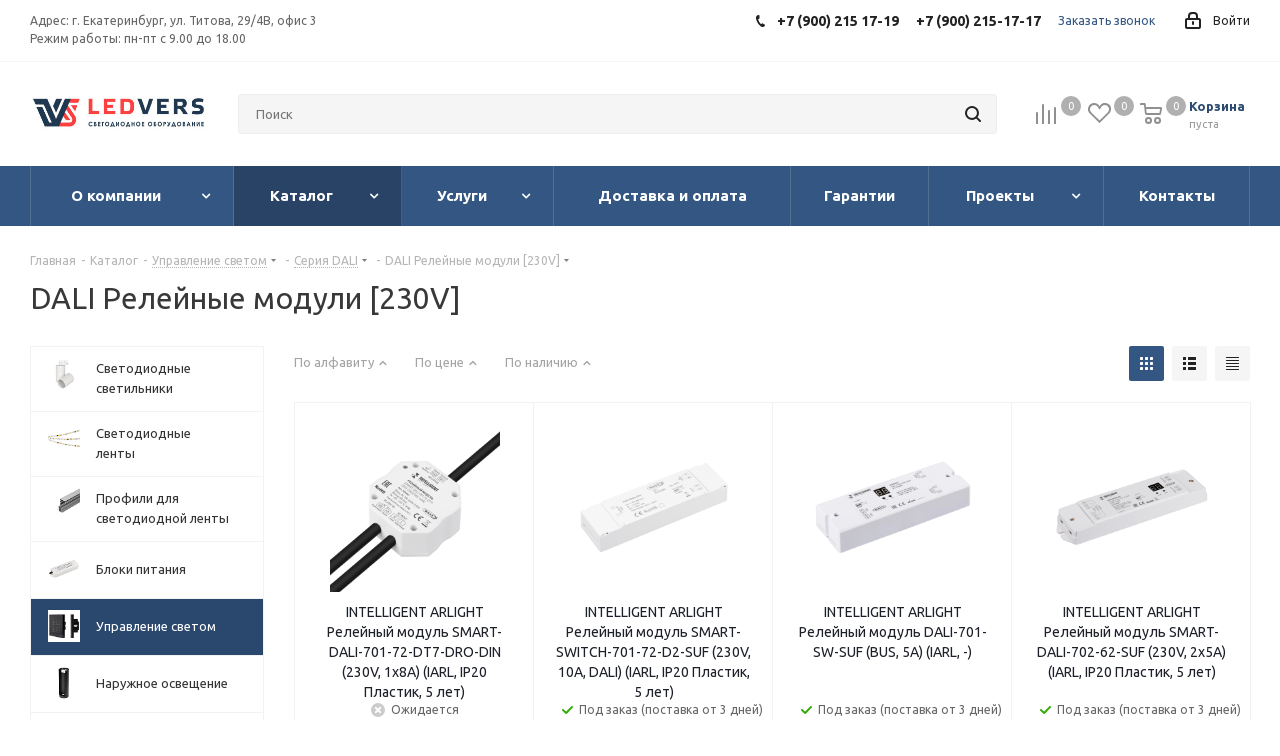

--- FILE ---
content_type: text/html; charset=UTF-8
request_url: https://ledvers.ru/catalog/upravlenie_svetom/seriya_dali/dali_releynye_moduli_230v/
body_size: 69344
content:
<!DOCTYPE html>
<html xmlns="http://www.w3.org/1999/xhtml" xml:lang="ru" lang="ru" >
<head><link rel="canonical" href="https://ledvers.ru/catalog/upravlenie_svetom/seriya_dali/dali_releynye_moduli_230v/" />
<meta name="robots" content="all"/>
	<title>Релейные модули для серии DALI - купить в Екатеринбурге</title>
<meta name="description" content="Продажа проверенных релейных модулей для серии DALI в Екатеринбурге в компании ЛЕДВЕРС. Узнать характеристики, получить консультацию по установке релейных модулей для серии DALI.">
	<meta name="viewport" content="initial-scale=1.0, width=device-width" />
	<meta name="HandheldFriendly" content="true" />
	<meta name="yes" content="yes" />
	<meta name="apple-mobile-web-app-status-bar-style" content="black" />
	<meta name="SKYPE_TOOLBAR" content="SKYPE_TOOLBAR_PARSER_COMPATIBLE" />

		<meta name="keywords" content="светодиодное освещение, светодиодное оборудование, led, диодные ленты, светодиодные светильники" />
	
	<meta http-equiv="Content-Type" content="text/html; charset=UTF-8" />
<meta name="keywords" content="светодиодное освещение, светодиодное оборудование, led, диодные ленты, светодиодные светильники" />
<meta name="description" content="Продажа проверенных релейных модулей для серии DALI в Екатеринбурге в компании ЛЕДВЕРС. Узнать характеристики, получить консультацию по установке релейных модулей для серии DALI." />
<link href="https://fonts.googleapis.com/css?family=Ubuntu:300italic,400italic,500italic,700italic,400,300,500,700subset=latin,cyrillic-ext" rel="stylesheet"/>
<link href="/bitrix/css/aspro.next/notice.css?16966964653664" rel="stylesheet"/>
<link href="/bitrix/js/ui/design-tokens/dist/ui.design-tokens.css?171765446926358" rel="stylesheet"/>
<link href="/bitrix/js/ui/fonts/opensans/ui.font.opensans.css?16648698712555" rel="stylesheet"/>
<link href="/bitrix/js/main/popup/dist/main.popup.bundle.css?175188365831694" rel="stylesheet"/>
<link href="/local/templates/aspro_next/components/bitrix/catalog.smart.filter/main/style.css?17027352981133" rel="stylesheet"/>
<link href="/local/templates/aspro_next/vendor/css/bootstrap.css?1702735298114216" rel="stylesheet" data-template-style="true"/>
<link href="/local/templates/aspro_next/css/jquery.fancybox.css?17027352984353" rel="stylesheet" data-template-style="true"/>
<link href="/local/templates/aspro_next/css/styles.css?1702735298104584" rel="stylesheet" data-template-style="true"/>
<link href="/local/templates/aspro_next/css/animation/animation_ext.css?17027352984934" rel="stylesheet" data-template-style="true"/>
<link href="/local/templates/aspro_next/vendor/css/footable.standalone.min.css?170273529819590" rel="stylesheet" data-template-style="true"/>
<link href="/local/templates/aspro_next/css/h1-normal.css?17027352981836" rel="stylesheet" data-template-style="true"/>
<link href="/local/templates/aspro_next/ajax/ajax.css?1702735298326" rel="stylesheet" data-template-style="true"/>
<link href="/local/templates/aspro_next/css/jquery.mCustomScrollbar.min.css?170273529842839" rel="stylesheet" data-template-style="true"/>
<link href="/local/templates/aspro_next/styles.css?170273529812478" rel="stylesheet" data-template-style="true"/>
<link href="/local/templates/aspro_next/template_styles.css?1702735298600257" rel="stylesheet" data-template-style="true"/>
<link href="/local/templates/aspro_next/css/media.css?1702735298149784" rel="stylesheet" data-template-style="true"/>
<link href="/local/templates/aspro_next/vendor/fonts/font-awesome/css/font-awesome.min.css?170273529831000" rel="stylesheet" data-template-style="true"/>
<link href="/local/templates/aspro_next/css/print.css?170273529819130" rel="stylesheet" data-template-style="true"/>
<link href="/local/templates/aspro_next/themes/custom_s1/theme.css?174842038848705" rel="stylesheet" data-template-style="true"/>
<link href="/local/templates/aspro_next/bg_color/light/bgcolors.css?170273529862" rel="stylesheet" data-template-style="true"/>
<link href="/local/templates/aspro_next/css/width-3.css?17027352982462" rel="stylesheet" data-template-style="true"/>
<link href="/local/templates/aspro_next/css/font-8.css?17027352985922" rel="stylesheet" data-template-style="true"/>
<link href="/local/templates/aspro_next/css/custom.css?170273529812525" rel="stylesheet" data-template-style="true"/>
<script>if(!window.BX)window.BX={};if(!window.BX.message)window.BX.message=function(mess){if(typeof mess==='object'){for(let i in mess) {BX.message[i]=mess[i];} return true;}};</script>
<script>(window.BX||top.BX).message({"JS_CORE_LOADING":"Загрузка...","JS_CORE_NO_DATA":"- Нет данных -","JS_CORE_WINDOW_CLOSE":"Закрыть","JS_CORE_WINDOW_EXPAND":"Развернуть","JS_CORE_WINDOW_NARROW":"Свернуть в окно","JS_CORE_WINDOW_SAVE":"Сохранить","JS_CORE_WINDOW_CANCEL":"Отменить","JS_CORE_WINDOW_CONTINUE":"Продолжить","JS_CORE_H":"ч","JS_CORE_M":"м","JS_CORE_S":"с","JSADM_AI_HIDE_EXTRA":"Скрыть лишние","JSADM_AI_ALL_NOTIF":"Показать все","JSADM_AUTH_REQ":"Требуется авторизация!","JS_CORE_WINDOW_AUTH":"Войти","JS_CORE_IMAGE_FULL":"Полный размер"});</script>

<script src="/bitrix/js/main/core/core.js?1768809287537531"></script>

<script>BX.Runtime.registerExtension({"name":"main.core","namespace":"BX","loaded":true});</script>
<script>BX.setJSList(["\/bitrix\/js\/main\/core\/core_ajax.js","\/bitrix\/js\/main\/core\/core_promise.js","\/bitrix\/js\/main\/polyfill\/promise\/js\/promise.js","\/bitrix\/js\/main\/loadext\/loadext.js","\/bitrix\/js\/main\/loadext\/extension.js","\/bitrix\/js\/main\/polyfill\/promise\/js\/promise.js","\/bitrix\/js\/main\/polyfill\/find\/js\/find.js","\/bitrix\/js\/main\/polyfill\/includes\/js\/includes.js","\/bitrix\/js\/main\/polyfill\/matches\/js\/matches.js","\/bitrix\/js\/ui\/polyfill\/closest\/js\/closest.js","\/bitrix\/js\/main\/polyfill\/fill\/main.polyfill.fill.js","\/bitrix\/js\/main\/polyfill\/find\/js\/find.js","\/bitrix\/js\/main\/polyfill\/matches\/js\/matches.js","\/bitrix\/js\/main\/polyfill\/core\/dist\/polyfill.bundle.js","\/bitrix\/js\/main\/core\/core.js","\/bitrix\/js\/main\/polyfill\/intersectionobserver\/js\/intersectionobserver.js","\/bitrix\/js\/main\/lazyload\/dist\/lazyload.bundle.js","\/bitrix\/js\/main\/polyfill\/core\/dist\/polyfill.bundle.js","\/bitrix\/js\/main\/parambag\/dist\/parambag.bundle.js"]);
</script>
<script>BX.Runtime.registerExtension({"name":"ui.dexie","namespace":"BX.DexieExport","loaded":true});</script>
<script>BX.Runtime.registerExtension({"name":"fc","namespace":"window","loaded":true});</script>
<script>BX.Runtime.registerExtension({"name":"pull.protobuf","namespace":"BX","loaded":true});</script>
<script>BX.Runtime.registerExtension({"name":"rest.client","namespace":"window","loaded":true});</script>
<script>(window.BX||top.BX).message({"pull_server_enabled":"N","pull_config_timestamp":0,"shared_worker_allowed":"Y","pull_guest_mode":"N","pull_guest_user_id":0,"pull_worker_mtime":1744805104});(window.BX||top.BX).message({"PULL_OLD_REVISION":"Для продолжения корректной работы с сайтом необходимо перезагрузить страницу."});</script>
<script>BX.Runtime.registerExtension({"name":"pull.client","namespace":"BX","loaded":true});</script>
<script>BX.Runtime.registerExtension({"name":"pull","namespace":"window","loaded":true});</script>
<script>(window.BX||top.BX).message({"NOTICE_ADDED2CART":"В корзине","NOTICE_CLOSE":"Закрыть","NOTICE_MORE":"и ещё #COUNT# #PRODUCTS#","NOTICE_PRODUCT0":"товаров","NOTICE_PRODUCT1":"товар","NOTICE_PRODUCT2":"товара","NOTICE_ADDED2DELAY":"В отложенных","NOTICE_ADDED2COMPARE":"В сравнении","NOTICE_AUTHORIZED":"Вы успешно авторизовались","NOTICE_REMOVED_FROM_COMPARE":"Удалено из сравнения"});</script>
<script>BX.Runtime.registerExtension({"name":"aspro_notice","namespace":"window","loaded":true});</script>
<script>BX.Runtime.registerExtension({"name":"ui.design-tokens","namespace":"window","loaded":true});</script>
<script>BX.Runtime.registerExtension({"name":"ui.fonts.opensans","namespace":"window","loaded":true});</script>
<script>BX.Runtime.registerExtension({"name":"main.popup","namespace":"BX.Main","loaded":true});</script>
<script>BX.Runtime.registerExtension({"name":"popup","namespace":"window","loaded":true});</script>
<script type="extension/settings" data-extension="currency.currency-core">{"region":"ru"}</script>
<script>BX.Runtime.registerExtension({"name":"currency.currency-core","namespace":"BX.Currency","loaded":true});</script>
<script>BX.Runtime.registerExtension({"name":"currency","namespace":"window","loaded":true});</script>
<script>(window.BX||top.BX).message({"LANGUAGE_ID":"ru","FORMAT_DATE":"DD.MM.YYYY","FORMAT_DATETIME":"DD.MM.YYYY HH:MI:SS","COOKIE_PREFIX":"BITRIX_SM","SERVER_TZ_OFFSET":"-18000","UTF_MODE":"Y","SITE_ID":"s1","SITE_DIR":"\/","USER_ID":"","SERVER_TIME":1769089278,"USER_TZ_OFFSET":0,"USER_TZ_AUTO":"Y","bitrix_sessid":"ba7a6c9c5d59817bc5c9dacab9c13b4a"});</script>


<script src="/bitrix/js/ui/dexie/dist/dexie.bundle.js?1751883696218847"></script>
<script src="/bitrix/js/main/core/core_frame_cache.js?176880928716019"></script>
<script src="/bitrix/js/pull/protobuf/protobuf.js?1596821051274055"></script>
<script src="/bitrix/js/pull/protobuf/model.js?159682105170928"></script>
<script src="/bitrix/js/rest/client/rest.client.js?160180045917414"></script>
<script src="/bitrix/js/pull/client/pull.client.js?174702007583861"></script>
<script src="/bitrix/js/main/jquery/jquery-3.6.0.min.js?166002853589501"></script>
<script src="/bitrix/js/main/cphttprequest.js?15490257746104"></script>
<script src="/bitrix/js/main/ajax.js?154902577435509"></script>
<script src="/bitrix/js/aspro.next/notice.js?169669695128110"></script>
<script src="/bitrix/js/main/popup/dist/main.popup.bundle.js?1768809287120171"></script>
<script src="/bitrix/js/currency/currency-core/dist/currency-core.bundle.js?17176544508800"></script>
<script src="/bitrix/js/currency/core_currency.js?17176544501181"></script>
<script src="/bitrix/js/yandex.metrika/script.js?16909608256603"></script>
            <script>
                window.dataLayerName = 'dataLayer';
                var dataLayerName = window.dataLayerName;
            </script>
            <!-- Yandex.Metrika counter -->
            <script>
                (function (m, e, t, r, i, k, a) {
                    m[i] = m[i] || function () {
                        (m[i].a = m[i].a || []).push(arguments)
                    };
                    m[i].l = 1 * new Date();
                    k = e.createElement(t), a = e.getElementsByTagName(t)[0], k.async = 1, k.src = r, a.parentNode.insertBefore(k, a)
                })
                (window, document, "script", "https://mc.yandex.ru/metrika/tag.js", "ym");

                ym("53691874", "init", {
                    clickmap: true,
                    trackLinks: true,
                    accurateTrackBounce: true,
                    webvisor: true,
                    ecommerce: dataLayerName,
                    params: {
                        __ym: {
                            "ymCmsPlugin": {
                                "cms": "1c-bitrix",
                                "cmsVersion": "25.1150",
                                "pluginVersion": "1.0.10",
                                'ymCmsRip': 1307462507                            }
                        }
                    }
                });

                document.addEventListener("DOMContentLoaded", function() {
                                    });

            </script>
            <!-- /Yandex.Metrika counter -->
                    <script>
            window.counters = ["53691874"];
        </script>
        
<script>
					(function () {
						"use strict";

						var counter = function ()
						{
							var cookie = (function (name) {
								var parts = ("; " + document.cookie).split("; " + name + "=");
								if (parts.length == 2) {
									try {return JSON.parse(decodeURIComponent(parts.pop().split(";").shift()));}
									catch (e) {}
								}
							})("BITRIX_CONVERSION_CONTEXT_s1");

							if (cookie && cookie.EXPIRE >= BX.message("SERVER_TIME"))
								return;

							var request = new XMLHttpRequest();
							request.open("POST", "/bitrix/tools/conversion/ajax_counter.php", true);
							request.setRequestHeader("Content-type", "application/x-www-form-urlencoded");
							request.send(
								"SITE_ID="+encodeURIComponent("s1")+
								"&sessid="+encodeURIComponent(BX.bitrix_sessid())+
								"&HTTP_REFERER="+encodeURIComponent(document.referrer)
							);
						};

						if (window.frameRequestStart === true)
							BX.addCustomEvent("onFrameDataReceived", counter);
						else
							BX.ready(counter);
					})();
				</script>
<script>BX.message({'PHONE':'Телефон','FAST_VIEW':'Быстрый просмотр','TABLES_SIZE_TITLE':'Подбор размера','SOCIAL':'Социальные сети','DESCRIPTION':'Описание магазина','ITEMS':'Товары','LOGO':'Логотип','REGISTER_INCLUDE_AREA':'Текст о регистрации','AUTH_INCLUDE_AREA':'Текст об авторизации','FRONT_IMG':'Изображение компании','EMPTY_CART':'пуста','CATALOG_VIEW_MORE':'... Показать все','CATALOG_VIEW_LESS':'... Свернуть','JS_REQUIRED':'Заполните это поле','JS_FORMAT':'Неверный формат','JS_FILE_EXT':'Недопустимое расширение файла','JS_PASSWORD_COPY':'Пароли не совпадают','JS_PASSWORD_LENGTH':'Минимум 6 символов','JS_ERROR':'Неверно заполнено поле','JS_FILE_SIZE':'Максимальный размер 5мб','JS_FILE_BUTTON_NAME':'Выберите файл','JS_FILE_DEFAULT':'Файл не найден','JS_DATE':'Некорректная дата','JS_DATETIME':'Некорректная дата/время','JS_REQUIRED_LICENSES':'Согласитесь с условиями','LICENSE_PROP':'Согласие на обработку персональных данных','LOGIN_LEN':'Введите минимум {0} символа','FANCY_CLOSE':'Закрыть','FANCY_NEXT':'Следующий','FANCY_PREV':'Предыдущий','TOP_AUTH_REGISTER':'Регистрация','CALLBACK':'Заказать звонок','S_CALLBACK':'Заказать звонок','UNTIL_AKC':'До конца акции','TITLE_QUANTITY_BLOCK':'Остаток','TITLE_QUANTITY':'шт.','TOTAL_SUMM_ITEM':'Общая стоимость ','SUBSCRIBE_SUCCESS':'Вы успешно подписались','RECAPTCHA_TEXT':'Подтвердите, что вы не робот','JS_RECAPTCHA_ERROR':'Пройдите проверку','COUNTDOWN_SEC':'сек.','COUNTDOWN_MIN':'мин.','COUNTDOWN_HOUR':'час.','COUNTDOWN_DAY0':'дней','COUNTDOWN_DAY1':'день','COUNTDOWN_DAY2':'дня','COUNTDOWN_WEAK0':'Недель','COUNTDOWN_WEAK1':'Неделя','COUNTDOWN_WEAK2':'Недели','COUNTDOWN_MONTH0':'Месяцев','COUNTDOWN_MONTH1':'Месяц','COUNTDOWN_MONTH2':'Месяца','COUNTDOWN_YEAR0':'Лет','COUNTDOWN_YEAR1':'Год','COUNTDOWN_YEAR2':'Года','CATALOG_PARTIAL_BASKET_PROPERTIES_ERROR':'Заполнены не все свойства у добавляемого товара','CATALOG_EMPTY_BASKET_PROPERTIES_ERROR':'Выберите свойства товара, добавляемые в корзину в параметрах компонента','CATALOG_ELEMENT_NOT_FOUND':'Элемент не найден','ERROR_ADD2BASKET':'Ошибка добавления товара в корзину','CATALOG_SUCCESSFUL_ADD_TO_BASKET':'Успешное добавление товара в корзину','ERROR_BASKET_TITLE':'Ошибка корзины','ERROR_BASKET_PROP_TITLE':'Выберите свойства, добавляемые в корзину','ERROR_BASKET_BUTTON':'Выбрать','BASKET_TOP':'Корзина в шапке','ERROR_ADD_DELAY_ITEM':'Ошибка отложенной корзины','VIEWED_TITLE':'Ранее вы смотрели','VIEWED_BEFORE':'Ранее вы смотрели','BEST_TITLE':'Лучшие предложения','CT_BST_SEARCH_BUTTON':'Поиск','CT_BST_SEARCH2_BUTTON':'Найти','BASKET_PRINT_BUTTON':'Распечатать','BASKET_CLEAR_ALL_BUTTON':'Очистить','BASKET_QUICK_ORDER_BUTTON':'Быстрый заказ','BASKET_CONTINUE_BUTTON':'Продолжить покупки','BASKET_ORDER_BUTTON':'Оформить заказ','SHARE_BUTTON':'Поделиться','BASKET_CHANGE_TITLE':'Ваш заказ','BASKET_CHANGE_LINK':'Изменить','MORE_INFO_SKU':'Подробнее','FROM':'от','TITLE_BLOCK_VIEWED_NAME':'Ранее вы смотрели','T_BASKET':'Корзина','FILTER_EXPAND_VALUES':'Показать все','FILTER_HIDE_VALUES':'Свернуть','FULL_ORDER':'Полный заказ','CUSTOM_COLOR_CHOOSE':'Выбрать','CUSTOM_COLOR_CANCEL':'Отмена','S_MOBILE_MENU':'Меню','NEXT_T_MENU_BACK':'Назад','NEXT_T_MENU_CALLBACK':'Обратная связь','NEXT_T_MENU_CONTACTS_TITLE':'Будьте на связи','SEARCH_TITLE':'Поиск','SOCIAL_TITLE':'Оставайтесь на связи','HEADER_SCHEDULE':'Время работы','SEO_TEXT':'SEO описание','COMPANY_IMG':'Картинка компании','COMPANY_TEXT':'Описание компании','CONFIG_SAVE_SUCCESS':'Настройки сохранены','CONFIG_SAVE_FAIL':'Ошибка сохранения настроек','ITEM_ECONOMY':'Экономия','ITEM_ARTICLE':'Артикул: ','JS_FORMAT_ORDER':'имеет неверный формат','JS_BASKET_COUNT_TITLE':'В корзине товаров на SUMM','POPUP_VIDEO':'Видео','POPUP_GIFT_TEXT':'Нашли что-то особенное? Намекните другу о подарке!','ORDER_FIO_LABEL':'Ф.И.О.','ORDER_PHONE_LABEL':'Телефон','ORDER_REGISTER_BUTTON':'Регистрация'})</script>
<link rel="manifest" href="//home/web/ledvers.ru/www/manifest.json">
<script>var ajaxMessages = {wait:"Загрузка..."};</script>
<link rel="shortcut icon" href="/favicon.png" type="image/png" />
<link rel="apple-touch-icon" sizes="180x180" href="/include/apple-touch-icon.png" />
<style>html {--border-radius:8px;--theme-base-color:#335782;--theme-base-color-hue:213;--theme-base-color-saturation:44%;--theme-base-color-lightness:35%;--theme-base-opacity-color:#3357821a;--theme-more-color:#335782;--theme-more-color-hue:213;--theme-more-color-saturation:44%;--theme-more-color-lightness:35%;--theme-lightness-hover-diff:6%;}</style>
<meta property="ya:interaction" content="XML_FORM" />
<meta property="ya:interaction:url" content="https://ledvers.ru/catalog/upravlenie_svetom/seriya_dali/dali_releynye_moduli_230v/?mode=xml" />
<meta property="og:title" content="Релейные модули для серии DALI - купить в Екатеринбурге" />
<meta property="og:type" content="website" />
<meta property="og:image" content="https://ledvers.ru/upload/CNext/bdf/bdfb6fbca52f32f9100152f55dead82f.jpg" />
<link rel="image_src" href="https://ledvers.ru/upload/CNext/bdf/bdfb6fbca52f32f9100152f55dead82f.jpg"  />
<meta property="og:url" content="https://ledvers.ru/catalog/upravlenie_svetom/seriya_dali/dali_releynye_moduli_230v/" />
<meta property="og:description" content="Продажа проверенных релейных модулей для серии DALI в Екатеринбурге в компании ЛЕДВЕРС. Узнать характеристики, получить консультацию по установке релейных модулей для серии DALI." />

<script>window[window.dataLayerName] = window[window.dataLayerName] || [];</script>



<script src="/local/templates/aspro_next/js/jquery.actual.min.js?17027352981251"></script>
<script src="/local/templates/aspro_next/vendor/js/jquery.bxslider.js?170273529866080"></script>
<script src="/local/templates/aspro_next/js/jqModal.js?170273529811022"></script>
<script src="/local/templates/aspro_next/vendor/js/bootstrap.js?170273529827908"></script>
<script src="/local/templates/aspro_next/vendor/js/jquery.appear.js?17027352983188"></script>
<script src="/local/templates/aspro_next/js/browser.js?17027352981032"></script>
<script src="/local/templates/aspro_next/js/jquery.fancybox.js?170273529845889"></script>
<script src="/local/templates/aspro_next/js/jquery.flexslider.js?170273529856266"></script>
<script src="/local/templates/aspro_next/vendor/js/moment.min.js?170273529834436"></script>
<script src="/local/templates/aspro_next/vendor/js/footable.js?1702735298275478"></script>
<script src="/local/templates/aspro_next/js/jquery.validate.min.js?170273529822257"></script>
<script src="/local/templates/aspro_next/js/jquery.inputmask.bundle.min.js?170273529870933"></script>
<script src="/local/templates/aspro_next/js/jquery.easing.1.3.js?17027352988095"></script>
<script src="/local/templates/aspro_next/js/equalize.min.js?1702735298588"></script>
<script src="/local/templates/aspro_next/js/jquery.alphanumeric.js?17027352981972"></script>
<script src="/local/templates/aspro_next/js/jquery.cookie.js?17027352983066"></script>
<script src="/local/templates/aspro_next/js/jquery.plugin.min.js?17027352983181"></script>
<script src="/local/templates/aspro_next/js/jquery.countdown.min.js?170273529813137"></script>
<script src="/local/templates/aspro_next/js/jquery.countdown-ru.js?17027352981400"></script>
<script src="/local/templates/aspro_next/js/jquery.ikSelect.js?170273529832030"></script>
<script src="/local/templates/aspro_next/js/jquery.mobile.custom.touch.min.js?17027352987784"></script>
<script src="/local/templates/aspro_next/js/jquery.dotdotdot.js?17027352985908"></script>
<script src="/local/templates/aspro_next/js/rating_likes.js?170273529810797"></script>
<script src="/local/templates/aspro_next/js/video_banner.js?170273529830808"></script>
<script src="/local/templates/aspro_next/js/main.js?1715853500241086"></script>
<script src="/local/templates/aspro_next/js/jquery.mCustomScrollbar.min.js?170273529839873"></script>
<script src="/bitrix/components/bitrix/search.title/script.js?176880924810573"></script>
<script src="/local/templates/aspro_next/components/bitrix/search.title/corp/script.js?170273529810017"></script>
<script src="/local/templates/aspro_next/components/bitrix/menu/left_front_catalog/script.js?170273529869"></script>
<script src="/local/templates/aspro_next/components/bitrix/subscribe.form/main/script.js?1702735298186"></script>
<script src="/local/templates/aspro_next/components/bitrix/search.title/fixed/script.js?170273529810084"></script>
<script src="/local/templates/aspro_next/js/custom.js?17027352982199"></script>
<script src="/local/templates/aspro_next/components/bitrix/catalog.smart.filter/main/script.js?170273529828322"></script>
<script src="/local/templates/aspro_next/js/jquery.history.js?170273529821571"></script>
<script src="/local/templates/aspro_next/components/bitrix/catalog.section/catalog_block/script.js?170273529864108"></script>
<script src="/bitrix/components/aspro/catalog.viewed.next/templates/main_horizontal/script.js?15490270174676"></script>


		<!--	-->	<!--	-->	<!--	-->	
			<meta name="cmsmagazine" content="c083de15a9daef6726b32a1cd2406b9a" />
</head>
<body class="site_s1 fill_bg_n " id="main">
    <div id="panel"></div>
	
	<!--'start_frame_cache_WIklcT'-->
<!--'end_frame_cache_WIklcT'-->				<!--'start_frame_cache_basketitems-component-block'-->												<div id="ajax_basket"></div>
					<!--'end_frame_cache_basketitems-component-block'-->						
		
		<script>
				BX.message({'MIN_ORDER_PRICE_TEXT':'<b>Минимальная сумма заказа #PRICE#<\/b><br/>Пожалуйста, добавьте еще товаров в корзину','LICENSES_TEXT':'Я согласен на <a href=\"/include/licenses_detail.php\" target=\"_blank\">обработку персональных данных<\/a>'});

		var arNextOptions = ({
			"SITE_DIR" : "/",
			"SITE_ID" : "s1",
			"SITE_ADDRESS" : "ledvers.ru",
			"FORM" : ({
				"ASK_FORM_ID" : "ASK",
				"SERVICES_FORM_ID" : "SERVICES",
				"FEEDBACK_FORM_ID" : "FEEDBACK",
				"CALLBACK_FORM_ID" : "CALLBACK",
				"RESUME_FORM_ID" : "RESUME",
				"TOORDER_FORM_ID" : "TOORDER"
			}),
			"PAGES" : ({
				"FRONT_PAGE" : "",
				"BASKET_PAGE" : "",
				"ORDER_PAGE" : "",
				"PERSONAL_PAGE" : "",
				"CATALOG_PAGE" : "1",
				"CATALOG_PAGE_URL" : "/catalog/",
				"BASKET_PAGE_URL" : "/basket/",
				"COMPARE_PAGE_URL" : "/catalog/compare.php",
			}),
			"PRICES" : ({
				"MIN_PRICE" : "0",
			}),
			"THEME" : ({
				'THEME_SWITCHER' : 'N',
				'BASE_COLOR' : 'CUSTOM',
				'BASE_COLOR_CUSTOM' : '335782',
				'TOP_MENU' : '',
				'TOP_MENU_FIXED' : 'Y',
				'COLORED_LOGO' : 'Y',
				'SIDE_MENU' : 'LEFT',
				'SCROLLTOTOP_TYPE' : 'ROUND_COLOR',
				'SCROLLTOTOP_POSITION' : 'PADDING',
				'SCROLLTOTOP_POSITION_RIGHT'  : '',
				'SCROLLTOTOP_POSITION_BOTTOM' : '',
				'USE_LAZY_LOAD' : 'N',
				'CAPTCHA_FORM_TYPE' : '',
				'ONE_CLICK_BUY_CAPTCHA' : 'N',
				'PHONE_MASK' : '+7 (999) 999-99-99',
				'VALIDATE_PHONE_MASK' : '^[+][0-9] [(][0-9]{3}[)] [0-9]{3}[-][0-9]{2}[-][0-9]{2}$',
				'DATE_MASK' : 'd.m.y',
				'DATE_PLACEHOLDER' : 'дд.мм.гггг',
				'VALIDATE_DATE_MASK' : '^[0-9]{1,2}\.[0-9]{1,2}\.[0-9]{4}$',
				'DATETIME_MASK' : 'd.m.y h:s',
				'DATETIME_PLACEHOLDER' : 'дд.мм.гггг чч:мм',
				'VALIDATE_DATETIME_MASK' : '^[0-9]{1,2}\.[0-9]{1,2}\.[0-9]{4} [0-9]{1,2}\:[0-9]{1,2}$',
				'VALIDATE_FILE_EXT' : 'png|jpg|jpeg|gif|doc|docx|xls|xlsx|txt|pdf|odt|rtf',
				'BANNER_WIDTH' : '',
				'BIGBANNER_ANIMATIONTYPE' : 'SLIDE_HORIZONTAL',
				'BIGBANNER_SLIDESSHOWSPEED' : '5000',
				'BIGBANNER_ANIMATIONSPEED' : '600',
				'PARTNERSBANNER_SLIDESSHOWSPEED' : '5000',
				'PARTNERSBANNER_ANIMATIONSPEED' : '600',
				'ORDER_BASKET_VIEW' : 'NORMAL',
				'SHOW_BASKET_ONADDTOCART' : 'Y',
				'SHOW_BASKET_PRINT' : 'Y',
				"SHOW_ONECLICKBUY_ON_BASKET_PAGE" : 'Y',
				'SHOW_LICENCE' : 'Y',				
				'LICENCE_CHECKED' : 'N',
				'SHOW_OFFER' : 'N',
				'OFFER_CHECKED' : 'N',
				'LOGIN_EQUAL_EMAIL' : 'Y',
				'PERSONAL_ONEFIO' : 'Y',
				'PERSONAL_PAGE_URL' : '/personal/',
				'SHOW_TOTAL_SUMM' : 'Y',
				'SHOW_TOTAL_SUMM_TYPE' : 'CHANGE',
				'CHANGE_TITLE_ITEM' : 'N',
				'CHANGE_TITLE_ITEM_DETAIL' : 'N',
				'DISCOUNT_PRICE' : '',
				'STORES' : '',
				'STORES_SOURCE' : 'IBLOCK',
				'TYPE_SKU' : 'TYPE_2',
				'MENU_POSITION' : 'LINE',
				'MENU_TYPE_VIEW' : 'BOTTOM',
				'DETAIL_PICTURE_MODE' : 'POPUP',
				'PAGE_WIDTH' : '3',
				'PAGE_CONTACTS' : '1',
				'HEADER_TYPE' : 'custom',
				'REGIONALITY_SEARCH_ROW' : 'N',
				'HEADER_TOP_LINE' : '',
				'HEADER_FIXED' : '2',
				'HEADER_MOBILE' : '1',
				'HEADER_MOBILE_MENU' : '1',
				'HEADER_MOBILE_MENU_SHOW_TYPE' : '',
				'TYPE_SEARCH' : 'fixed',
				'PAGE_TITLE' : '1',
				'INDEX_TYPE' : 'custom',
				'FOOTER_TYPE' : '1',
				'PRINT_BUTTON' : 'N',
				'EXPRESSION_FOR_PRINT_PAGE' : 'Версия для печати',
				'EXPRESSION_FOR_FAST_VIEW' : 'Быстрый просмотр',
				'FILTER_VIEW' : 'VERTICAL',
				'YA_GOALS' : 'Y',
				'YA_COUNTER_ID' : '53691874',
				'USE_FORMS_GOALS' : 'SINGLE',
				'USE_SALE_GOALS' : '',
				'USE_DEBUG_GOALS' : 'N',
				'SHOW_HEADER_GOODS' : 'Y',
				'INSTAGRAMM_INDEX' : 'Y',
				'USE_PHONE_AUTH': 'N',
				'MOBILE_CATALOG_LIST_ELEMENTS_COMPACT': 'N',
				'NLO_MENU': 'N',
				'USE_FAST_VIEW_PAGE_DETAIL': 'Y',
			}),
			"PRESETS": [{'ID':'968','TITLE':'Тип 1','DESCRIPTION':'','IMG':'/bitrix/images/aspro.next/themes/preset968_1544181424.png','OPTIONS':{'THEME_SWITCHER':'Y','BASE_COLOR':'9','BASE_COLOR_CUSTOM':'1976d2','SHOW_BG_BLOCK':'N','COLORED_LOGO':'Y','PAGE_WIDTH':'3','FONT_STYLE':'2','MENU_COLOR':'COLORED','LEFT_BLOCK':'1','SIDE_MENU':'LEFT','H1_STYLE':'2','TYPE_SEARCH':'fixed','PAGE_TITLE':'1','HOVER_TYPE_IMG':'shine','SHOW_LICENCE':'Y','MAX_DEPTH_MENU':'3','HIDE_SITE_NAME_TITLE':'Y','SHOW_CALLBACK':'Y','PRINT_BUTTON':'N','USE_GOOGLE_RECAPTCHA':'N','GOOGLE_RECAPTCHA_SHOW_LOGO':'Y','HIDDEN_CAPTCHA':'Y','INSTAGRAMM_WIDE_BLOCK':'N','BIGBANNER_HIDEONNARROW':'N','INDEX_TYPE':{'VALUE':'index1','SUB_PARAMS':{'TIZERS':'Y','CATALOG_SECTIONS':'Y','CATALOG_TAB':'Y','MIDDLE_ADV':'Y','SALE':'Y','BLOG':'Y','BOTTOM_BANNERS':'Y','COMPANY_TEXT':'Y','BRANDS':'Y','INSTAGRAMM':'Y'}},'FRONT_PAGE_BRANDS':'brands_slider','FRONT_PAGE_SECTIONS':'front_sections_only','TOP_MENU_FIXED':'Y','HEADER_TYPE':'1','USE_REGIONALITY':'Y','FILTER_VIEW':'COMPACT','SEARCH_VIEW_TYPE':'with_filter','USE_FAST_VIEW_PAGE_DETAIL':'fast_view_1','SHOW_TOTAL_SUMM':'Y','CHANGE_TITLE_ITEM':'N','VIEW_TYPE_HIGHLOAD_PROP':'N','SHOW_HEADER_GOODS':'Y','SEARCH_HIDE_NOT_AVAILABLE':'N','LEFT_BLOCK_CATALOG_ICONS':'N','SHOW_CATALOG_SECTIONS_ICONS':'Y','LEFT_BLOCK_CATALOG_DETAIL':'Y','CATALOG_COMPARE':'Y','CATALOG_PAGE_DETAIL':'element_1','SHOW_BREADCRUMBS_CATALOG_SUBSECTIONS':'Y','SHOW_BREADCRUMBS_CATALOG_CHAIN':'H1','TYPE_SKU':'TYPE_1','DETAIL_PICTURE_MODE':'POPUP','MENU_POSITION':'LINE','MENU_TYPE_VIEW':'HOVER','VIEWED_TYPE':'LOCAL','VIEWED_TEMPLATE':'HORIZONTAL','USE_WORD_EXPRESSION':'Y','ORDER_BASKET_VIEW':'FLY','ORDER_BASKET_COLOR':'DARK','SHOW_BASKET_ONADDTOCART':'Y','SHOW_BASKET_PRINT':'Y','SHOW_BASKET_ON_PAGES':'N','USE_PRODUCT_QUANTITY_LIST':'Y','USE_PRODUCT_QUANTITY_DETAIL':'Y','ONE_CLICK_BUY_CAPTCHA':'N','SHOW_ONECLICKBUY_ON_BASKET_PAGE':'Y','ONECLICKBUY_SHOW_DELIVERY_NOTE':'N','PAGE_CONTACTS':'3','CONTACTS_USE_FEEDBACK':'Y','CONTACTS_USE_MAP':'Y','BLOG_PAGE':'list_elements_2','PROJECTS_PAGE':'list_elements_2','NEWS_PAGE':'list_elements_3','STAFF_PAGE':'list_elements_1','PARTNERS_PAGE':'list_elements_3','PARTNERS_PAGE_DETAIL':'element_4','VACANCY_PAGE':'list_elements_1','LICENSES_PAGE':'list_elements_2','FOOTER_TYPE':'4','ADV_TOP_HEADER':'N','ADV_TOP_UNDERHEADER':'N','ADV_SIDE':'Y','ADV_CONTENT_TOP':'N','ADV_CONTENT_BOTTOM':'N','ADV_FOOTER':'N','HEADER_MOBILE_FIXED':'Y','HEADER_MOBILE':'1','HEADER_MOBILE_MENU':'1','HEADER_MOBILE_MENU_OPEN':'1','PERSONAL_ONEFIO':'Y','LOGIN_EQUAL_EMAIL':'Y','YA_GOALS':'N','YANDEX_ECOMERCE':'N','GOOGLE_ECOMERCE':'N'}},{'ID':'221','TITLE':'Тип 2','DESCRIPTION':'','IMG':'/bitrix/images/aspro.next/themes/preset221_1544181431.png','OPTIONS':{'THEME_SWITCHER':'Y','BASE_COLOR':'11','BASE_COLOR_CUSTOM':'107bb1','SHOW_BG_BLOCK':'N','COLORED_LOGO':'Y','PAGE_WIDTH':'2','FONT_STYLE':'8','MENU_COLOR':'LIGHT','LEFT_BLOCK':'2','SIDE_MENU':'LEFT','H1_STYLE':'2','TYPE_SEARCH':'fixed','PAGE_TITLE':'1','HOVER_TYPE_IMG':'shine','SHOW_LICENCE':'Y','MAX_DEPTH_MENU':'4','HIDE_SITE_NAME_TITLE':'Y','SHOW_CALLBACK':'Y','PRINT_BUTTON':'N','USE_GOOGLE_RECAPTCHA':'N','GOOGLE_RECAPTCHA_SHOW_LOGO':'Y','HIDDEN_CAPTCHA':'Y','INSTAGRAMM_WIDE_BLOCK':'N','BIGBANNER_HIDEONNARROW':'N','INDEX_TYPE':{'VALUE':'index3','SUB_PARAMS':{'TOP_ADV_BOTTOM_BANNER':'Y','FLOAT_BANNER':'Y','CATALOG_SECTIONS':'Y','CATALOG_TAB':'Y','TIZERS':'Y','SALE':'Y','BOTTOM_BANNERS':'Y','COMPANY_TEXT':'Y','BRANDS':'Y','INSTAGRAMM':'N'}},'FRONT_PAGE_BRANDS':'brands_slider','FRONT_PAGE_SECTIONS':'front_sections_with_childs','TOP_MENU_FIXED':'Y','HEADER_TYPE':'2','USE_REGIONALITY':'Y','FILTER_VIEW':'VERTICAL','SEARCH_VIEW_TYPE':'with_filter','USE_FAST_VIEW_PAGE_DETAIL':'fast_view_1','SHOW_TOTAL_SUMM':'Y','CHANGE_TITLE_ITEM':'N','VIEW_TYPE_HIGHLOAD_PROP':'N','SHOW_HEADER_GOODS':'Y','SEARCH_HIDE_NOT_AVAILABLE':'N','LEFT_BLOCK_CATALOG_ICONS':'N','SHOW_CATALOG_SECTIONS_ICONS':'Y','LEFT_BLOCK_CATALOG_DETAIL':'Y','CATALOG_COMPARE':'Y','CATALOG_PAGE_DETAIL':'element_3','SHOW_BREADCRUMBS_CATALOG_SUBSECTIONS':'Y','SHOW_BREADCRUMBS_CATALOG_CHAIN':'H1','TYPE_SKU':'TYPE_1','DETAIL_PICTURE_MODE':'POPUP','MENU_POSITION':'LINE','MENU_TYPE_VIEW':'HOVER','VIEWED_TYPE':'LOCAL','VIEWED_TEMPLATE':'HORIZONTAL','USE_WORD_EXPRESSION':'Y','ORDER_BASKET_VIEW':'NORMAL','ORDER_BASKET_COLOR':'DARK','SHOW_BASKET_ONADDTOCART':'Y','SHOW_BASKET_PRINT':'Y','SHOW_BASKET_ON_PAGES':'N','USE_PRODUCT_QUANTITY_LIST':'Y','USE_PRODUCT_QUANTITY_DETAIL':'Y','ONE_CLICK_BUY_CAPTCHA':'N','SHOW_ONECLICKBUY_ON_BASKET_PAGE':'Y','ONECLICKBUY_SHOW_DELIVERY_NOTE':'N','PAGE_CONTACTS':'3','CONTACTS_USE_FEEDBACK':'Y','CONTACTS_USE_MAP':'Y','BLOG_PAGE':'list_elements_2','PROJECTS_PAGE':'list_elements_2','NEWS_PAGE':'list_elements_3','STAFF_PAGE':'list_elements_1','PARTNERS_PAGE':'list_elements_3','PARTNERS_PAGE_DETAIL':'element_4','VACANCY_PAGE':'list_elements_1','LICENSES_PAGE':'list_elements_2','FOOTER_TYPE':'1','ADV_TOP_HEADER':'N','ADV_TOP_UNDERHEADER':'N','ADV_SIDE':'Y','ADV_CONTENT_TOP':'N','ADV_CONTENT_BOTTOM':'N','ADV_FOOTER':'N','HEADER_MOBILE_FIXED':'Y','HEADER_MOBILE':'1','HEADER_MOBILE_MENU':'1','HEADER_MOBILE_MENU_OPEN':'1','PERSONAL_ONEFIO':'Y','LOGIN_EQUAL_EMAIL':'Y','YA_GOALS':'N','YANDEX_ECOMERCE':'N','GOOGLE_ECOMERCE':'N'}},{'ID':'215','TITLE':'Тип 3','DESCRIPTION':'','IMG':'/bitrix/images/aspro.next/themes/preset215_1544181438.png','OPTIONS':{'THEME_SWITCHER':'Y','BASE_COLOR':'16','BASE_COLOR_CUSTOM':'188b30','SHOW_BG_BLOCK':'N','COLORED_LOGO':'Y','PAGE_WIDTH':'3','FONT_STYLE':'8','MENU_COLOR':'LIGHT','LEFT_BLOCK':'3','SIDE_MENU':'LEFT','H1_STYLE':'2','TYPE_SEARCH':'fixed','PAGE_TITLE':'1','HOVER_TYPE_IMG':'shine','SHOW_LICENCE':'Y','MAX_DEPTH_MENU':'4','HIDE_SITE_NAME_TITLE':'Y','SHOW_CALLBACK':'Y','PRINT_BUTTON':'N','USE_GOOGLE_RECAPTCHA':'N','GOOGLE_RECAPTCHA_SHOW_LOGO':'Y','HIDDEN_CAPTCHA':'Y','INSTAGRAMM_WIDE_BLOCK':'N','BIGBANNER_HIDEONNARROW':'N','INDEX_TYPE':{'VALUE':'index2','SUB_PARAMS':[]},'FRONT_PAGE_BRANDS':'brands_list','FRONT_PAGE_SECTIONS':'front_sections_with_childs','TOP_MENU_FIXED':'Y','HEADER_TYPE':'2','USE_REGIONALITY':'Y','FILTER_VIEW':'VERTICAL','SEARCH_VIEW_TYPE':'with_filter','USE_FAST_VIEW_PAGE_DETAIL':'fast_view_1','SHOW_TOTAL_SUMM':'Y','CHANGE_TITLE_ITEM':'N','VIEW_TYPE_HIGHLOAD_PROP':'N','SHOW_HEADER_GOODS':'Y','SEARCH_HIDE_NOT_AVAILABLE':'N','LEFT_BLOCK_CATALOG_ICONS':'N','SHOW_CATALOG_SECTIONS_ICONS':'Y','LEFT_BLOCK_CATALOG_DETAIL':'Y','CATALOG_COMPARE':'Y','CATALOG_PAGE_DETAIL':'element_4','SHOW_BREADCRUMBS_CATALOG_SUBSECTIONS':'Y','SHOW_BREADCRUMBS_CATALOG_CHAIN':'H1','TYPE_SKU':'TYPE_1','DETAIL_PICTURE_MODE':'POPUP','MENU_POSITION':'LINE','MENU_TYPE_VIEW':'HOVER','VIEWED_TYPE':'LOCAL','VIEWED_TEMPLATE':'HORIZONTAL','USE_WORD_EXPRESSION':'Y','ORDER_BASKET_VIEW':'NORMAL','ORDER_BASKET_COLOR':'DARK','SHOW_BASKET_ONADDTOCART':'Y','SHOW_BASKET_PRINT':'Y','SHOW_BASKET_ON_PAGES':'N','USE_PRODUCT_QUANTITY_LIST':'Y','USE_PRODUCT_QUANTITY_DETAIL':'Y','ONE_CLICK_BUY_CAPTCHA':'N','SHOW_ONECLICKBUY_ON_BASKET_PAGE':'Y','ONECLICKBUY_SHOW_DELIVERY_NOTE':'N','PAGE_CONTACTS':'3','CONTACTS_USE_FEEDBACK':'Y','CONTACTS_USE_MAP':'Y','BLOG_PAGE':'list_elements_2','PROJECTS_PAGE':'list_elements_2','NEWS_PAGE':'list_elements_3','STAFF_PAGE':'list_elements_1','PARTNERS_PAGE':'list_elements_3','PARTNERS_PAGE_DETAIL':'element_4','VACANCY_PAGE':'list_elements_1','LICENSES_PAGE':'list_elements_2','FOOTER_TYPE':'1','ADV_TOP_HEADER':'N','ADV_TOP_UNDERHEADER':'N','ADV_SIDE':'Y','ADV_CONTENT_TOP':'N','ADV_CONTENT_BOTTOM':'N','ADV_FOOTER':'N','HEADER_MOBILE_FIXED':'Y','HEADER_MOBILE':'1','HEADER_MOBILE_MENU':'1','HEADER_MOBILE_MENU_OPEN':'1','PERSONAL_ONEFIO':'Y','LOGIN_EQUAL_EMAIL':'Y','YA_GOALS':'N','YANDEX_ECOMERCE':'N','GOOGLE_ECOMERCE':'N'}},{'ID':'881','TITLE':'Тип 4','DESCRIPTION':'','IMG':'/bitrix/images/aspro.next/themes/preset881_1544181443.png','OPTIONS':{'THEME_SWITCHER':'Y','BASE_COLOR':'CUSTOM','BASE_COLOR_CUSTOM':'f07c00','SHOW_BG_BLOCK':'N','COLORED_LOGO':'Y','PAGE_WIDTH':'1','FONT_STYLE':'1','MENU_COLOR':'COLORED','LEFT_BLOCK':'2','SIDE_MENU':'RIGHT','H1_STYLE':'2','TYPE_SEARCH':'fixed','PAGE_TITLE':'3','HOVER_TYPE_IMG':'blink','SHOW_LICENCE':'Y','MAX_DEPTH_MENU':'4','HIDE_SITE_NAME_TITLE':'Y','SHOW_CALLBACK':'Y','PRINT_BUTTON':'Y','USE_GOOGLE_RECAPTCHA':'N','GOOGLE_RECAPTCHA_SHOW_LOGO':'Y','HIDDEN_CAPTCHA':'Y','INSTAGRAMM_WIDE_BLOCK':'N','BIGBANNER_HIDEONNARROW':'N','INDEX_TYPE':{'VALUE':'index4','SUB_PARAMS':[]},'FRONT_PAGE_BRANDS':'brands_slider','FRONT_PAGE_SECTIONS':'front_sections_with_childs','TOP_MENU_FIXED':'Y','HEADER_TYPE':'9','USE_REGIONALITY':'Y','FILTER_VIEW':'COMPACT','SEARCH_VIEW_TYPE':'with_filter','USE_FAST_VIEW_PAGE_DETAIL':'fast_view_1','SHOW_TOTAL_SUMM':'Y','CHANGE_TITLE_ITEM':'N','VIEW_TYPE_HIGHLOAD_PROP':'N','SHOW_HEADER_GOODS':'Y','SEARCH_HIDE_NOT_AVAILABLE':'N','LEFT_BLOCK_CATALOG_ICONS':'N','SHOW_CATALOG_SECTIONS_ICONS':'Y','LEFT_BLOCK_CATALOG_DETAIL':'Y','CATALOG_COMPARE':'Y','CATALOG_PAGE_DETAIL':'element_4','SHOW_BREADCRUMBS_CATALOG_SUBSECTIONS':'Y','SHOW_BREADCRUMBS_CATALOG_CHAIN':'H1','TYPE_SKU':'TYPE_1','DETAIL_PICTURE_MODE':'POPUP','MENU_POSITION':'LINE','MENU_TYPE_VIEW':'HOVER','VIEWED_TYPE':'LOCAL','VIEWED_TEMPLATE':'HORIZONTAL','USE_WORD_EXPRESSION':'Y','ORDER_BASKET_VIEW':'NORMAL','ORDER_BASKET_COLOR':'DARK','SHOW_BASKET_ONADDTOCART':'Y','SHOW_BASKET_PRINT':'Y','SHOW_BASKET_ON_PAGES':'N','USE_PRODUCT_QUANTITY_LIST':'Y','USE_PRODUCT_QUANTITY_DETAIL':'Y','ONE_CLICK_BUY_CAPTCHA':'N','SHOW_ONECLICKBUY_ON_BASKET_PAGE':'Y','ONECLICKBUY_SHOW_DELIVERY_NOTE':'N','PAGE_CONTACTS':'1','CONTACTS_USE_FEEDBACK':'Y','CONTACTS_USE_MAP':'Y','BLOG_PAGE':'list_elements_2','PROJECTS_PAGE':'list_elements_2','NEWS_PAGE':'list_elements_3','STAFF_PAGE':'list_elements_1','PARTNERS_PAGE':'list_elements_3','PARTNERS_PAGE_DETAIL':'element_4','VACANCY_PAGE':'list_elements_1','LICENSES_PAGE':'list_elements_2','FOOTER_TYPE':'1','ADV_TOP_HEADER':'N','ADV_TOP_UNDERHEADER':'N','ADV_SIDE':'Y','ADV_CONTENT_TOP':'N','ADV_CONTENT_BOTTOM':'N','ADV_FOOTER':'N','HEADER_MOBILE_FIXED':'Y','HEADER_MOBILE':'1','HEADER_MOBILE_MENU':'1','HEADER_MOBILE_MENU_OPEN':'1','PERSONAL_ONEFIO':'Y','LOGIN_EQUAL_EMAIL':'Y','YA_GOALS':'N','YANDEX_ECOMERCE':'N','GOOGLE_ECOMERCE':'N'}},{'ID':'741','TITLE':'Тип 5','DESCRIPTION':'','IMG':'/bitrix/images/aspro.next/themes/preset741_1544181450.png','OPTIONS':{'THEME_SWITCHER':'Y','BASE_COLOR':'CUSTOM','BASE_COLOR_CUSTOM':'d42727','BGCOLOR_THEME':'LIGHT','CUSTOM_BGCOLOR_THEME':'f6f6f7','SHOW_BG_BLOCK':'Y','COLORED_LOGO':'Y','PAGE_WIDTH':'2','FONT_STYLE':'5','MENU_COLOR':'COLORED','LEFT_BLOCK':'2','SIDE_MENU':'LEFT','H1_STYLE':'2','TYPE_SEARCH':'fixed','PAGE_TITLE':'1','HOVER_TYPE_IMG':'shine','SHOW_LICENCE':'Y','MAX_DEPTH_MENU':'4','HIDE_SITE_NAME_TITLE':'Y','SHOW_CALLBACK':'Y','PRINT_BUTTON':'N','USE_GOOGLE_RECAPTCHA':'N','GOOGLE_RECAPTCHA_SHOW_LOGO':'Y','HIDDEN_CAPTCHA':'Y','INSTAGRAMM_WIDE_BLOCK':'N','BIGBANNER_HIDEONNARROW':'N','INDEX_TYPE':{'VALUE':'index3','SUB_PARAMS':{'TOP_ADV_BOTTOM_BANNER':'Y','FLOAT_BANNER':'Y','CATALOG_SECTIONS':'Y','CATALOG_TAB':'Y','TIZERS':'Y','SALE':'Y','BOTTOM_BANNERS':'Y','COMPANY_TEXT':'Y','BRANDS':'Y','INSTAGRAMM':'N'}},'FRONT_PAGE_BRANDS':'brands_slider','FRONT_PAGE_SECTIONS':'front_sections_only','TOP_MENU_FIXED':'Y','HEADER_TYPE':'3','USE_REGIONALITY':'Y','FILTER_VIEW':'VERTICAL','SEARCH_VIEW_TYPE':'with_filter','USE_FAST_VIEW_PAGE_DETAIL':'fast_view_1','SHOW_TOTAL_SUMM':'Y','CHANGE_TITLE_ITEM':'N','VIEW_TYPE_HIGHLOAD_PROP':'N','SHOW_HEADER_GOODS':'Y','SEARCH_HIDE_NOT_AVAILABLE':'N','LEFT_BLOCK_CATALOG_ICONS':'N','SHOW_CATALOG_SECTIONS_ICONS':'Y','LEFT_BLOCK_CATALOG_DETAIL':'Y','CATALOG_COMPARE':'Y','CATALOG_PAGE_DETAIL':'element_1','SHOW_BREADCRUMBS_CATALOG_SUBSECTIONS':'Y','SHOW_BREADCRUMBS_CATALOG_CHAIN':'H1','TYPE_SKU':'TYPE_1','DETAIL_PICTURE_MODE':'POPUP','MENU_POSITION':'LINE','MENU_TYPE_VIEW':'HOVER','VIEWED_TYPE':'LOCAL','VIEWED_TEMPLATE':'HORIZONTAL','USE_WORD_EXPRESSION':'Y','ORDER_BASKET_VIEW':'NORMAL','ORDER_BASKET_COLOR':'DARK','SHOW_BASKET_ONADDTOCART':'Y','SHOW_BASKET_PRINT':'Y','SHOW_BASKET_ON_PAGES':'N','USE_PRODUCT_QUANTITY_LIST':'Y','USE_PRODUCT_QUANTITY_DETAIL':'Y','ONE_CLICK_BUY_CAPTCHA':'N','SHOW_ONECLICKBUY_ON_BASKET_PAGE':'Y','ONECLICKBUY_SHOW_DELIVERY_NOTE':'N','PAGE_CONTACTS':'3','CONTACTS_USE_FEEDBACK':'Y','CONTACTS_USE_MAP':'Y','BLOG_PAGE':'list_elements_2','PROJECTS_PAGE':'list_elements_2','NEWS_PAGE':'list_elements_3','STAFF_PAGE':'list_elements_1','PARTNERS_PAGE':'list_elements_3','PARTNERS_PAGE_DETAIL':'element_4','VACANCY_PAGE':'list_elements_1','LICENSES_PAGE':'list_elements_2','FOOTER_TYPE':'4','ADV_TOP_HEADER':'N','ADV_TOP_UNDERHEADER':'N','ADV_SIDE':'Y','ADV_CONTENT_TOP':'N','ADV_CONTENT_BOTTOM':'N','ADV_FOOTER':'N','HEADER_MOBILE_FIXED':'Y','HEADER_MOBILE':'1','HEADER_MOBILE_MENU':'1','HEADER_MOBILE_MENU_OPEN':'1','PERSONAL_ONEFIO':'Y','LOGIN_EQUAL_EMAIL':'Y','YA_GOALS':'N','YANDEX_ECOMERCE':'N','GOOGLE_ECOMERCE':'N'}},{'ID':'889','TITLE':'Тип 6','DESCRIPTION':'','IMG':'/bitrix/images/aspro.next/themes/preset889_1544181455.png','OPTIONS':{'THEME_SWITCHER':'Y','BASE_COLOR':'9','BASE_COLOR_CUSTOM':'1976d2','SHOW_BG_BLOCK':'N','COLORED_LOGO':'Y','PAGE_WIDTH':'2','FONT_STYLE':'8','MENU_COLOR':'COLORED','LEFT_BLOCK':'2','SIDE_MENU':'LEFT','H1_STYLE':'2','TYPE_SEARCH':'fixed','PAGE_TITLE':'1','HOVER_TYPE_IMG':'shine','SHOW_LICENCE':'Y','MAX_DEPTH_MENU':'3','HIDE_SITE_NAME_TITLE':'Y','SHOW_CALLBACK':'Y','PRINT_BUTTON':'N','USE_GOOGLE_RECAPTCHA':'N','GOOGLE_RECAPTCHA_SHOW_LOGO':'Y','HIDDEN_CAPTCHA':'Y','INSTAGRAMM_WIDE_BLOCK':'N','BIGBANNER_HIDEONNARROW':'N','INDEX_TYPE':{'VALUE':'index1','SUB_PARAMS':{'TIZERS':'Y','CATALOG_SECTIONS':'Y','CATALOG_TAB':'Y','MIDDLE_ADV':'Y','SALE':'Y','BLOG':'Y','BOTTOM_BANNERS':'Y','COMPANY_TEXT':'Y','BRANDS':'Y','INSTAGRAMM':'Y'}},'FRONT_PAGE_BRANDS':'brands_slider','FRONT_PAGE_SECTIONS':'front_sections_with_childs','TOP_MENU_FIXED':'Y','HEADER_TYPE':'3','USE_REGIONALITY':'Y','FILTER_VIEW':'COMPACT','SEARCH_VIEW_TYPE':'with_filter','USE_FAST_VIEW_PAGE_DETAIL':'fast_view_1','SHOW_TOTAL_SUMM':'Y','CHANGE_TITLE_ITEM':'N','VIEW_TYPE_HIGHLOAD_PROP':'N','SHOW_HEADER_GOODS':'Y','SEARCH_HIDE_NOT_AVAILABLE':'N','LEFT_BLOCK_CATALOG_ICONS':'N','SHOW_CATALOG_SECTIONS_ICONS':'Y','LEFT_BLOCK_CATALOG_DETAIL':'Y','CATALOG_COMPARE':'Y','CATALOG_PAGE_DETAIL':'element_3','SHOW_BREADCRUMBS_CATALOG_SUBSECTIONS':'Y','SHOW_BREADCRUMBS_CATALOG_CHAIN':'H1','TYPE_SKU':'TYPE_1','DETAIL_PICTURE_MODE':'POPUP','MENU_POSITION':'LINE','MENU_TYPE_VIEW':'HOVER','VIEWED_TYPE':'LOCAL','VIEWED_TEMPLATE':'HORIZONTAL','USE_WORD_EXPRESSION':'Y','ORDER_BASKET_VIEW':'NORMAL','ORDER_BASKET_COLOR':'DARK','SHOW_BASKET_ONADDTOCART':'Y','SHOW_BASKET_PRINT':'Y','SHOW_BASKET_ON_PAGES':'N','USE_PRODUCT_QUANTITY_LIST':'Y','USE_PRODUCT_QUANTITY_DETAIL':'Y','ONE_CLICK_BUY_CAPTCHA':'N','SHOW_ONECLICKBUY_ON_BASKET_PAGE':'Y','ONECLICKBUY_SHOW_DELIVERY_NOTE':'N','PAGE_CONTACTS':'3','CONTACTS_USE_FEEDBACK':'Y','CONTACTS_USE_MAP':'Y','BLOG_PAGE':'list_elements_2','PROJECTS_PAGE':'list_elements_2','NEWS_PAGE':'list_elements_3','STAFF_PAGE':'list_elements_1','PARTNERS_PAGE':'list_elements_3','PARTNERS_PAGE_DETAIL':'element_4','VACANCY_PAGE':'list_elements_1','LICENSES_PAGE':'list_elements_2','FOOTER_TYPE':'1','ADV_TOP_HEADER':'N','ADV_TOP_UNDERHEADER':'N','ADV_SIDE':'Y','ADV_CONTENT_TOP':'N','ADV_CONTENT_BOTTOM':'N','ADV_FOOTER':'N','HEADER_MOBILE_FIXED':'Y','HEADER_MOBILE':'1','HEADER_MOBILE_MENU':'1','HEADER_MOBILE_MENU_OPEN':'1','PERSONAL_ONEFIO':'Y','LOGIN_EQUAL_EMAIL':'Y','YA_GOALS':'N','YANDEX_ECOMERCE':'N','GOOGLE_ECOMERCE':'N'}}],
			"REGIONALITY":({
				'USE_REGIONALITY' : 'N',
				'REGIONALITY_VIEW' : 'POPUP_REGIONS',
			}),
			"COUNTERS":({
				"YANDEX_COUNTER" : 1,
				"GOOGLE_COUNTER" : 1,
				"YANDEX_ECOMERCE" : "N",
				"GOOGLE_ECOMERCE" : "N",
				"TYPE":{
					"ONE_CLICK":"Купить в 1 клик",
					"QUICK_ORDER":"Быстрый заказ",
				},
				"GOOGLE_EVENTS":{
					"ADD2BASKET": "addToCart",
					"REMOVE_BASKET": "removeFromCart",
					"CHECKOUT_ORDER": "checkout",
					"PURCHASE": "gtm.dom",
				}
			}),
			"JS_ITEM_CLICK":({
				"precision" : 6,
				"precisionFactor" : Math.pow(10,6)
			})
		});
		</script>
			
	<div class="wrapper1  header_bgcolored with_left_block  catalog_page basket_normal basket_fill_DARK side_LEFT catalog_icons_Y banner_auto with_fast_view mheader-v1 header-vcustom regions_N fill_N footer-v1 front-vcustom mfixed_Y mfixed_view_always title-v1 with_phones store_LIST_AMOUNT">
		
		<div class="header_wrap visible-lg visible-md title-v1">
			<header id="header">
				<div class="top-block top-block-v1">
	<div class="maxwidth-theme">
		<div class="row">
			<div class="top-block-item col-md-4 col-lg-5">
								<div class="address twosmallfont inline-block">
					Адрес: г. Екатеринбург, ул. Титова, 29/4В, офис 3<br />
					Режим работы: пн-пт с 9.00 до 18.00
				</div>
			</div>
			<div class="top-block-item pull-right show-fixed top-ctrl">
				<div class="personal_wrap">
					<div class="personal top login twosmallfont">
								
		<!--'start_frame_cache_header-auth-block1'-->							<!-- noindex --><a rel="nofollow" title="Мой кабинет" class="personal-link dark-color animate-load" data-event="jqm" data-param-type="auth" data-param-backurl="/catalog/upravlenie_svetom/seriya_dali/dali_releynye_moduli_230v/" data-name="auth" href="/personal/"><i class="svg inline  svg-inline-cabinet" aria-hidden="true" title="Мой кабинет"><svg xmlns="http://www.w3.org/2000/svg" width="16" height="17" viewBox="0 0 16 17">
  <defs>
    <style>
      .loccls-1 {
        fill: #222;
        fill-rule: evenodd;
      }
    </style>
  </defs>
  <path class="loccls-1" d="M14,17H2a2,2,0,0,1-2-2V8A2,2,0,0,1,2,6H3V4A4,4,0,0,1,7,0H9a4,4,0,0,1,4,4V6h1a2,2,0,0,1,2,2v7A2,2,0,0,1,14,17ZM11,4A2,2,0,0,0,9,2H7A2,2,0,0,0,5,4V6h6V4Zm3,4H2v7H14V8ZM8,9a1,1,0,0,1,1,1v2a1,1,0,0,1-2,0V10A1,1,0,0,1,8,9Z"/>
</svg>
</i><span class="wrap"><span class="name">Войти</span></span></a><!-- /noindex -->									<!--'end_frame_cache_header-auth-block1'-->						</div>
				</div>
			</div>
							<div class="top-block-item pull-right">
					<div class="phone-block">
													<div class="inline-block">
																			<div class="phone">
				<i class="svg svg-phone"></i>
				<a rel="nofollow" href="tel:+79002151719">+7 (900) 215 17-19</a>
							</div>
														</div>
													<div class="inline-block">
								<div class="phone">
									<!--<a href="https://wa.me/79002151717" target="_blank" class="tel-whatsapp"></a>
																		<a href="viber://chat?number=+79002151717" target="_blank" class="tel-viber"></a>-->
									<a rel="nofollow" href="tel:+79002151717">+7 (900) 215-17-17</a>
								</div>
							</div>
													<div class="inline-block">
								<span class="callback-block animate-load twosmallfont colored" data-event="jqm" data-param-form_id="CALLBACK" data-name="callback">Заказать звонок</span>
							</div>
											</div>
				</div>
					</div>
	</div>
</div>
<div class="header-v3 header-wrapper">
	<div class="logo_and_menu-row">
		<div class="logo-row">
			<div class="maxwidth-theme">
				<div class="row">
					<div class="logo-block col-md-2 col-sm-3">
						<div class="logo colored">
							<a href="/"><img src="/upload/CNext/bdf/bdfb6fbca52f32f9100152f55dead82f.jpg" alt="LEDVERS.RU" title="LEDVERS.RU" data-src="" /></a>						</div>
					</div>
										<div class="pull-left search_wrap wide_search">
						<div class="search-block inner-table-block">
											<div class="search-wrapper">
				<div id="title-search_fixed">
					<form action="/catalog/" class="search">
						<div class="search-input-div">
							<input class="search-input" id="title-search-input_fixed" type="text" name="q" value="" placeholder="Поиск" size="20" maxlength="50" autocomplete="off" />
						</div>
						<div class="search-button-div">
							<button class="btn btn-search" type="submit" name="s" value="Найти"><i class="svg svg-search svg-black"></i></button>
							<span class="close-block inline-search-hide"><span class="svg svg-close close-icons"></span></span>
						</div>
					</form>
				</div>
			</div>
	<script>
	var jsControl = new JCTitleSearch2({
		//'WAIT_IMAGE': '/bitrix/themes/.default/images/wait.gif',
		'AJAX_PAGE' : '/catalog/upravlenie_svetom/seriya_dali/dali_releynye_moduli_230v/',
		'CONTAINER_ID': 'title-search_fixed',
		'INPUT_ID': 'title-search-input_fixed',
		'INPUT_ID_TMP': 'title-search-input_fixed',
		'MIN_QUERY_LEN': 2
	});
</script>						</div>
					</div>
										<div class="pull-right block-link">
													<!--'start_frame_cache_header-basket-with-compare-block1'-->															<span class="wrap_icon inner-table-block baskets big-padding">
										<!--noindex-->
			<a class="basket-link compare  with_price big " href="/catalog/compare.php" title="Список сравниваемых элементов">
		<span class="js-basket-block"><i class="svg inline  svg-inline-compare big" aria-hidden="true" ><svg xmlns="http://www.w3.org/2000/svg" width="21" height="21" viewBox="0 0 21 21">
  <defs>
    <style>
      .comcls-1 {
        fill: #222;
        fill-rule: evenodd;
      }
    </style>
  </defs>
  <path class="comcls-1" d="M20,4h0a1,1,0,0,1,1,1V21H19V5A1,1,0,0,1,20,4ZM14,7h0a1,1,0,0,1,1,1V21H13V8A1,1,0,0,1,14,7ZM8,1A1,1,0,0,1,9,2V21H7V2A1,1,0,0,1,8,1ZM2,9H2a1,1,0,0,1,1,1V21H1V10A1,1,0,0,1,2,9ZM0,0H1V1H0V0ZM0,0H1V1H0V0Z"/>
</svg>
</i><span class="title dark_link">Сравнение</span><span class="count">0</span></span>
	</a>
	<!--/noindex-->										</span>
																		<!-- noindex -->
											<span class="wrap_icon inner-table-block baskets big-padding">
											<a rel="nofollow" class="basket-link delay with_price big " href="/basket/#delayed" title="Список отложенных товаров пуст">
							<span class="js-basket-block">
								<i class="svg inline  svg-inline-wish big" aria-hidden="true" ><svg xmlns="http://www.w3.org/2000/svg" width="22.969" height="21" viewBox="0 0 22.969 21">
  <defs>
    <style>
      .whcls-1 {
        fill: #222;
        fill-rule: evenodd;
      }
    </style>
  </defs>
  <path class="whcls-1" d="M21.028,10.68L11.721,20H11.339L2.081,10.79A6.19,6.19,0,0,1,6.178,0a6.118,6.118,0,0,1,5.383,3.259A6.081,6.081,0,0,1,23.032,6.147,6.142,6.142,0,0,1,21.028,10.68ZM19.861,9.172h0l-8.176,8.163H11.369L3.278,9.29l0.01-.009A4.276,4.276,0,0,1,6.277,1.986,4.2,4.2,0,0,1,9.632,3.676l0.012-.01,0.064,0.1c0.077,0.107.142,0.22,0.208,0.334l1.692,2.716,1.479-2.462a4.23,4.23,0,0,1,.39-0.65l0.036-.06L13.52,3.653a4.173,4.173,0,0,1,3.326-1.672A4.243,4.243,0,0,1,19.861,9.172ZM22,20h1v1H22V20Zm0,0h1v1H22V20Z" transform="translate(-0.031)"/>
</svg>
</i>								<span class="title dark_link">Отложенные</span>
								<span class="count">0</span>
							</span>
						</a>
											</span>
																<span class="wrap_icon inner-table-block baskets big-padding top_basket">
											<a rel="nofollow" class="basket-link basket has_prices with_price big " href="/basket/" title="Корзина пуста">
							<span class="js-basket-block">
								<i class="svg inline  svg-inline-basket big" aria-hidden="true" ><svg xmlns="http://www.w3.org/2000/svg" width="22" height="21" viewBox="0 0 22 21">
  <defs>
    <style>
      .ba_bb_cls-1 {
        fill: #222;
        fill-rule: evenodd;
      }
    </style>
  </defs>
  <path data-name="Ellipse 2 copy 6" class="ba_bb_cls-1" d="M1507,122l-0.99,1.009L1492,123l-1-1-1-9h-3a0.88,0.88,0,0,1-1-1,1.059,1.059,0,0,1,1.22-1h2.45c0.31,0,.63.006,0.63,0.006a1.272,1.272,0,0,1,1.4.917l0.41,3.077H1507l1,1v1ZM1492.24,117l0.43,3.995h12.69l0.82-4Zm2.27,7.989a3.5,3.5,0,1,1-3.5,3.5A3.495,3.495,0,0,1,1494.51,124.993Zm8.99,0a3.5,3.5,0,1,1-3.49,3.5A3.5,3.5,0,0,1,1503.5,124.993Zm-9,2.006a1.5,1.5,0,1,1-1.5,1.5A1.5,1.5,0,0,1,1494.5,127Zm9,0a1.5,1.5,0,1,1-1.5,1.5A1.5,1.5,0,0,1,1503.5,127Z" transform="translate(-1486 -111)"/>
</svg>
</i>																	<span class="wrap">
																<span class="title dark_link">Корзина<span class="count">0</span></span>
																	<span class="prices">пуста</span>
									</span>
																<span class="count">0</span>
							</span>
						</a>
						<span class="basket_hover_block loading_block loading_block_content"></span>
											</span>
										<!-- /noindex -->
							<!--'end_frame_cache_header-basket-with-compare-block1'-->								</div>
				</div>
			</div>
		</div>	</div>
	<div class="menu-row middle-block bgcolored">
		<div class="maxwidth-theme">
			<div class="row">
				<div class="col-md-12">
					<div class="menu-only">
						<nav class="mega-menu sliced">
							    <div class="table-menu">
        <table>
            <tr>
                                                        <td class="menu-item unvisible dropdown    ">
                        <div class="wrap">
                            <a class="dropdown-toggle" href="/company/">
                                <div>
                                                                        О компании                                    <div class="line-wrapper"><span class="line"></span></div>
                                </div>
                            </a>
                                                            <span class="tail"></span>
                                <ul class="dropdown-menu">
                                                                                                                                                            <li class="  ">
                                                                                        <a href="/info/brands/" title="Производители"><span class="name">Производители</span></a>
                                                                                    </li>
                                                                                                                                                            <li class="  ">
                                                                                        <a href="/blog/stati/" title="Статьи"><span class="name">Статьи</span></a>
                                                                                    </li>
                                                                                                                                                            <li class="  ">
                                                                                        <a href="/company/news/" title="Новости"><span class="name">Новости</span></a>
                                                                                    </li>
                                                                                                                                                            <li class="  ">
                                                                                        <a href="/company/vacancy/" title="Вакансии"><span class="name">Вакансии</span></a>
                                                                                    </li>
                                                                                                                                                            <li class="  ">
                                                                                        <a href="/company/licenses/" title="Сертификаты"><span class="name">Сертификаты</span></a>
                                                                                    </li>
                                                                                                                                                            <li class="  ">
                                                                                        <a href="/otzyvy/" title="Отзывы"><span class="name">Отзывы</span></a>
                                                                                    </li>
                                                                                                                                                            <li class="  ">
                                                                                        <a href="/include/licenses_detail.php" title="Политика конфиденциальности"><span class="name">Политика конфиденциальности</span></a>
                                                                                    </li>
                                                                    </ul>
                                                    </div>
                    </td>
                                                        <td class="menu-item unvisible dropdown wide_menu   active">
                        <div class="wrap">
                            <a class="dropdown-toggle" href="/catalog/">
                                <div>
                                                                        Каталог                                    <div class="line-wrapper"><span class="line"></span></div>
                                </div>
                            </a>
                                                            <span class="tail"></span>
                                <ul class="dropdown-menu">
                                                                                                                                                            <li class="dropdown-submenu  has_img">
                                                                                                <div class="menu_img"><img src="/upload/resize_cache/iblock/383/60_60_0/j9lf1dbdqob3qyuxx41v3yd5p36em40q.webp" alt="Светодиодные светильники" title="Светодиодные светильники" /></div>
                                                                                                                                        <a href="/catalog/svetodiodnye_svetilniki/" title="Светодиодные светильники"><span class="name">Светодиодные светильники</span><span class="arrow"><i></i></span></a>
                                                                                                                                            <ul class="dropdown-menu toggle_menu">
                                                                                                                                                                    <li class="  ">
                                                            <a href="/catalog/svetodiodnye_svetilniki/tonkie-paneli/" title="Тонкие панели"><span class="name">Тонкие панели</span></a>
                                                                                                                    </li>
                                                                                                                                                                    <li class="  ">
                                                            <a href="/catalog/svetodiodnye_svetilniki/daunlayty/" title="Даунлайты"><span class="name">Даунлайты</span></a>
                                                                                                                    </li>
                                                                                                                                                                    <li class="  ">
                                                            <a href="/catalog/svetodiodnye_svetilniki/trekovye-svetilniki/" title="Трековые светильники"><span class="name">Трековые светильники</span></a>
                                                                                                                    </li>
                                                                                                                                                                    <li class="  ">
                                                            <a href="/catalog/svetodiodnye_svetilniki/nastennie-i-napolnie-svetilniki/" title="Настенные и напольные светильники"><span class="name">Настенные и напольные светильники</span></a>
                                                                                                                    </li>
                                                                                                                                                                    <li class="  ">
                                                            <a href="/catalog/svetodiodnye_svetilniki/mebelnye-svetilniki/" title="Мебельные светильники"><span class="name">Мебельные светильники</span></a>
                                                                                                                    </li>
                                                                                                                                                                    <li class="  ">
                                                            <a href="/catalog/svetodiodnye_svetilniki/promyshlennye_svetilniki/" title="Промышленные светильники"><span class="name">Промышленные светильники</span></a>
                                                                                                                    </li>
                                                                                                                                                                    <li class="  ">
                                                            <a href="/catalog/svetodiodnye_svetilniki/svetilniki_dlya_zhkkh/" title="Светильники для ЖКХ"><span class="name">Светильники для ЖКХ</span></a>
                                                                                                                    </li>
                                                                                                                                                                    <li class="  ">
                                                            <a href="/catalog/svetodiodnye_svetilniki/torgovye_svetilniki/" title="Торговые светильники"><span class="name">Торговые светильники</span></a>
                                                                                                                    </li>
                                                                                                                                                                    <li class="  ">
                                                            <a href="/catalog/svetodiodnye_svetilniki/interernye-svetilniki/" title="Интерьерные светильники"><span class="name">Интерьерные светильники</span></a>
                                                                                                                    </li>
                                                                                                                                                                    <li class="  ">
                                                            <a href="/catalog/svetodiodnye_svetilniki/lineynye_sistemy/" title="Линейные системы"><span class="name">Линейные системы</span></a>
                                                                                                                    </li>
                                                                                                                                                                    <li class="collapsed  ">
                                                            <a href="/catalog/svetodiodnye_svetilniki/potolochnye_svetilniki/" title="Потолочные светильники"><span class="name">Потолочные светильники</span></a>
                                                                                                                    </li>
                                                                                                                                                                    <li class="collapsed  ">
                                                            <a href="/catalog/svetodiodnye_svetilniki/avtonomnye_svetilniki/" title="Автономные светильники"><span class="name">Автономные светильники</span></a>
                                                                                                                    </li>
                                                                                                                                                                    <li class="collapsed  ">
                                                            <a href="/catalog/svetodiodnye_svetilniki/nastolnye-svetilniki/" title="Настольные светильники"><span class="name">Настольные светильники</span></a>
                                                                                                                    </li>
                                                                                                                                                                    <li class="collapsed  ">
                                                            <a href="/catalog/svetodiodnye_svetilniki/lineynye-svetilniki/" title="Линейные светильники"><span class="name">Линейные светильники</span></a>
                                                                                                                    </li>
                                                                                                                                                                    <li class="collapsed  ">
                                                            <a href="/catalog/svetodiodnye_svetilniki/tochechnye-svetilniki/" title="Точечные светильники"><span class="name">Точечные светильники</span></a>
                                                                                                                    </li>
                                                                                                                                                                    <li class="collapsed  ">
                                                            <a href="/catalog/svetodiodnye_svetilniki/avariynoe-osveshchenie/" title="Аварийное освещение"><span class="name">Аварийное освещение</span></a>
                                                                                                                    </li>
                                                                                                                                                                    <li class="collapsed  ">
                                                            <a href="/catalog/svetodiodnye_svetilniki/modulnye-svetilniki/" title="Модульные светильники"><span class="name">Модульные светильники</span></a>
                                                                                                                    </li>
                                                                                                                                                                    <li class="collapsed  ">
                                                            <a href="/catalog/svetodiodnye_svetilniki/geniled-park/" title="Geniled Park"><span class="name">Geniled Park</span></a>
                                                                                                                    </li>
                                                                                                                                                                    <li class="collapsed  ">
                                                            <a href="/catalog/svetodiodnye_svetilniki/avtorskie-kollektsii/" title="Авторские коллекции"><span class="name">Авторские коллекции</span></a>
                                                                                                                    </li>
                                                                                                                                                                    <li class="collapsed  ">
                                                            <a href="/catalog/svetodiodnye_svetilniki/sistema-apriori1/" title="Система APRIORI"><span class="name">Система APRIORI</span></a>
                                                                                                                    </li>
                                                                                                                                                                    <li class="collapsed  ">
                                                            <a href="/catalog/svetodiodnye_svetilniki/muzeynoe-osveshchenie/" title="Музейное освещение"><span class="name">Музейное освещение</span></a>
                                                                                                                    </li>
                                                                                                                                                                    <li class="collapsed  ">
                                                            <a href="/catalog/svetodiodnye_svetilniki/sistema-inbelt/" title="Система INBELT"><span class="name">Система INBELT</span></a>
                                                                                                                    </li>
                                                                                                                                                                    <li class="collapsed  ">
                                                            <a href="/catalog/svetodiodnye_svetilniki/lineynye-svetilniki-i-figury/" title="Линейные светильники и фигуры"><span class="name">Линейные светильники и фигуры</span></a>
                                                                                                                    </li>
                                                                                                                                                                    <li class="collapsed  ">
                                                            <a href="/catalog/svetodiodnye_svetilniki/sistemy-osveshcheniya/" title="Системы освещения"><span class="name">Системы освещения</span></a>
                                                                                                                    </li>
                                                                                                                                                                    <li class="collapsed  ">
                                                            <a href="/catalog/svetodiodnye_svetilniki/nastennye-bra/" title="Настенные (бра)"><span class="name">Настенные (бра)</span></a>
                                                                                                                    </li>
                                                                                                                                                                    <li class="collapsed  ">
                                                            <a href="/catalog/svetodiodnye_svetilniki/napolnye-torshery/" title="Напольные (торшеры)"><span class="name">Напольные (торшеры)</span></a>
                                                                                                                    </li>
                                                                                                                                                                <li><span class="colored more_items with_dropdown">Ещё</span></li>
                                                                                                    </ul>
                                                                                    </li>
                                                                                                                                                            <li class="dropdown-submenu  has_img">
                                                                                                <div class="menu_img"><img src="/upload/resize_cache/iblock/dde/60_60_0/cvl28pbpdk1alrcujie9fx7ywey6co03.webp" alt="Профили для светодиодной ленты" title="Профили для светодиодной ленты" /></div>
                                                                                                                                        <a href="/catalog/alyuminievye_profili/" title="Профили для светодиодной ленты"><span class="name">Профили для светодиодной ленты</span><span class="arrow"><i></i></span></a>
                                                                                                                                            <ul class="dropdown-menu toggle_menu">
                                                                                                                                                                    <li class="  ">
                                                            <a href="/catalog/alyuminievye_profili/vreznoy-profil/" title="Врезной профиль"><span class="name">Врезной профиль</span></a>
                                                                                                                    </li>
                                                                                                                                                                    <li class="  ">
                                                            <a href="/catalog/alyuminievye_profili/nakladnoy-profil/" title="Накладной профиль"><span class="name">Накладной профиль</span></a>
                                                                                                                    </li>
                                                                                                                                                                    <li class="  ">
                                                            <a href="/catalog/alyuminievye_profili/uglovoy-profil/" title="Угловой профиль"><span class="name">Угловой профиль</span></a>
                                                                                                                    </li>
                                                                                                                                                                    <li class="  ">
                                                            <a href="/catalog/alyuminievye_profili/profili-arlight/" title="Профили Arlight"><span class="name">Профили Arlight</span></a>
                                                                                                                    </li>
                                                                                                                                                                    <li class="  ">
                                                            <a href="/catalog/alyuminievye_profili/dlya-natyazhnykh-potolkov/" title="Для натяжных потолков"><span class="name">Для натяжных потолков</span></a>
                                                                                                                    </li>
                                                                                                                                                                    <li class="  ">
                                                            <a href="/catalog/alyuminievye_profili/alyuminievaya-plastina/" title="Алюминиевая пластина"><span class="name">Алюминиевая пластина</span></a>
                                                                                                                    </li>
                                                                                                                                                                    <li class="  ">
                                                            <a href="/catalog/alyuminievye_profili/profil-spetsialnyy/" title="Профиль специальный"><span class="name">Профиль специальный</span></a>
                                                                                                                    </li>
                                                                                                                                                                    <li class="  ">
                                                            <a href="/catalog/alyuminievye_profili/rasseivatel-dlya-profilya/" title="Рассеиватель для профиля"><span class="name">Рассеиватель для профиля</span></a>
                                                                                                                    </li>
                                                                                                                                                                    <li class="  ">
                                                            <a href="/catalog/alyuminievye_profili/dlya-lineynykh-svetilnikov/" title="Для линейных светильников"><span class="name">Для линейных светильников</span></a>
                                                                                                                    </li>
                                                                                                                                                                    <li class="  ">
                                                            <a href="/catalog/alyuminievye_profili/silikonovye-i-plastikovye-wph/" title="Силиконовые и пластиковые WPH"><span class="name">Силиконовые и пластиковые WPH</span></a>
                                                                                                                    </li>
                                                                                                                                                                    <li class="collapsed  ">
                                                            <a href="/catalog/alyuminievye_profili/aksessuary-dlya-profilya/" title="Аксессуары для профиля"><span class="name">Аксессуары для профиля</span></a>
                                                                                                                    </li>
                                                                                                                                                                <li><span class="colored more_items with_dropdown">Ещё</span></li>
                                                                                                    </ul>
                                                                                    </li>
                                                                                                                                                            <li class="dropdown-submenu active has_img">
                                                                                                <div class="menu_img"><img src="/upload/resize_cache/iblock/da7/60_60_0/8xctur70m3etp9p9herqv8zpea607nm3.webp" alt="Управление светом" title="Управление светом" /></div>
                                                                                                                                        <a href="/catalog/upravlenie_svetom/" title="Управление светом"><span class="name">Управление светом</span><span class="arrow"><i></i></span></a>
                                                                                                                                            <ul class="dropdown-menu toggle_menu">
                                                                                                                                                                    <li class="  ">
                                                            <a href="/catalog/upravlenie_svetom/seriya_smart/" title="Серия SMART"><span class="name">Серия SMART</span></a>
                                                                                                                    </li>
                                                                                                                                                                    <li class="  ">
                                                            <a href="/catalog/upravlenie_svetom/dimmery_vyklyuchateli_datchik/" title="Диммеры, выключатели [датчик]"><span class="name">Диммеры, выключатели [датчик]</span></a>
                                                                                                                    </li>
                                                                                                                                                                    <li class="  ">
                                                            <a href="/catalog/upravlenie_svetom/seriya_triac/" title="Серия TRIAC"><span class="name">Серия TRIAC</span></a>
                                                                                                                    </li>
                                                                                                                                                                    <li class="  ">
                                                            <a href="/catalog/upravlenie_svetom/seriya_dmx512/" title="Серия DMX512"><span class="name">Серия DMX512</span></a>
                                                                                                                    </li>
                                                                                                                                                                    <li class="  ">
                                                            <a href="/catalog/upravlenie_svetom/seriya_knx/" title="Серия KNX"><span class="name">Серия KNX</span></a>
                                                                                                                    </li>
                                                                                                                                                                    <li class="  active">
                                                            <a href="/catalog/upravlenie_svetom/seriya_dali/" title="Серия DALI"><span class="name">Серия DALI</span></a>
                                                                                                                    </li>
                                                                                                                                                                    <li class="  ">
                                                            <a href="/catalog/upravlenie_svetom/seriya_z_wave/" title="Серия Z-WAVE"><span class="name">Серия Z-WAVE</span></a>
                                                                                                                    </li>
                                                                                                                                                                    <li class="  ">
                                                            <a href="/catalog/upravlenie_svetom/seriya_0_10v/" title="Серия 0-10V"><span class="name">Серия 0-10V</span></a>
                                                                                                                    </li>
                                                                                                                                                                    <li class="  ">
                                                            <a href="/catalog/upravlenie_svetom/seriya_tuya_wi_fi_ble/" title="Серия TUYA (Wi-Fi, BLE)"><span class="name">Серия TUYA (Wi-Fi, BLE)</span></a>
                                                                                                                    </li>
                                                                                                                                                                    <li class="  ">
                                                            <a href="/catalog/upravlenie_svetom/datchiki_dvizheniya/" title="Датчики движения"><span class="name">Датчики движения</span></a>
                                                                                                                    </li>
                                                                                                                                                                    <li class="collapsed  ">
                                                            <a href="/catalog/upravlenie_svetom/seriya_excellent/" title="Серия EXCELLENT"><span class="name">Серия EXCELLENT</span></a>
                                                                                                                    </li>
                                                                                                                                                                    <li class="collapsed  ">
                                                            <a href="/catalog/upravlenie_svetom/seriya_tuya/" title="Серия TUYA"><span class="name">Серия TUYA</span></a>
                                                                                                                    </li>
                                                                                                                                                                    <li class="collapsed  ">
                                                            <a href="/catalog/upravlenie_svetom/seriya_comfort/" title="Серия COMFORT"><span class="name">Серия COMFORT</span></a>
                                                                                                                    </li>
                                                                                                                                                                    <li class="collapsed  ">
                                                            <a href="/catalog/upravlenie_svetom/seriya_spi/" title="Серия SPI"><span class="name">Серия SPI</span></a>
                                                                                                                    </li>
                                                                                                                                                                    <li class="collapsed  ">
                                                            <a href="/catalog/upravlenie_svetom/seriya-smarteco/" title="Cерия SMARTECO"><span class="name">Cерия SMARTECO</span></a>
                                                                                                                    </li>
                                                                                                                                                                    <li class="collapsed  ">
                                                            <a href="/catalog/upravlenie_svetom/seriya-zigbee/" title="Серия ZIGBEE"><span class="name">Серия ZIGBEE</span></a>
                                                                                                                    </li>
                                                                                                                                                                <li><span class="colored more_items with_dropdown">Ещё</span></li>
                                                                                                    </ul>
                                                                                    </li>
                                                                                                                                                            <li class="dropdown-submenu  has_img">
                                                                                                <div class="menu_img"><img src="/upload/resize_cache/iblock/f58/60_60_0/glmfeimwxaieheejga3mrs0jzuyaxlg8.webp" alt="Наружное освещение" title="Наружное освещение" /></div>
                                                                                                                                        <a href="/catalog/naruzhnoe_osveshchenie/" title="Наружное освещение"><span class="name">Наружное освещение</span><span class="arrow"><i></i></span></a>
                                                                                                                                            <ul class="dropdown-menu toggle_menu">
                                                                                                                                                                    <li class="  ">
                                                            <a href="/catalog/naruzhnoe_osveshchenie/fasadnye-svetilniki/" title="Фасадные светильники"><span class="name">Фасадные светильники</span></a>
                                                                                                                    </li>
                                                                                                                                                                    <li class="  ">
                                                            <a href="/catalog/naruzhnoe_osveshchenie/gruntovye_svetilniki/" title="Грунтовые светильники"><span class="name">Грунтовые светильники</span></a>
                                                                                                                    </li>
                                                                                                                                                                    <li class="  ">
                                                            <a href="/catalog/naruzhnoe_osveshchenie/landshaftnye-svetilniki/" title="Ландшафтные светильники"><span class="name">Ландшафтные светильники</span></a>
                                                                                                                    </li>
                                                                                                                                                                    <li class="  ">
                                                            <a href="/catalog/naruzhnoe_osveshchenie/svetovye_effekty1/" title="Световые эффекты"><span class="name">Световые эффекты</span></a>
                                                                                                                    </li>
                                                                                                                                                                    <li class="  ">
                                                            <a href="/catalog/naruzhnoe_osveshchenie/podvodnye-svetilniki/" title="Подводные светильники"><span class="name">Подводные светильники</span></a>
                                                                                                                    </li>
                                                                                                                                                                    <li class="  ">
                                                            <a href="/catalog/naruzhnoe_osveshchenie/potolochnye-zashchishchennye-svetilniki/" title="Потолочные защищенные светильники"><span class="name">Потолочные защищенные светильники</span></a>
                                                                                                                    </li>
                                                                                                                                                                    <li class="  ">
                                                            <a href="/catalog/naruzhnoe_osveshchenie/perenosnye_svetilniki/" title="Переносные светильники"><span class="name">Переносные светильники</span></a>
                                                                                                                    </li>
                                                                                                                                                                    <li class="  ">
                                                            <a href="/catalog/naruzhnoe_osveshchenie/prozhektory/" title="Светодиодные прожекторы"><span class="name">Светодиодные прожекторы</span></a>
                                                                                                                    </li>
                                                                                                                                                                    <li class="  ">
                                                            <a href="/catalog/naruzhnoe_osveshchenie/opory-i-aksessuary/" title="Опоры и аксессуары"><span class="name">Опоры и аксессуары</span></a>
                                                                                                                    </li>
                                                                                                                                                                    <li class="  ">
                                                            <a href="/catalog/naruzhnoe_osveshchenie/konsolnye-i-venchayushchie/" title="Консольные и венчающие"><span class="name">Консольные и венчающие</span></a>
                                                                                                                    </li>
                                                                                                                                                                    <li class="collapsed  ">
                                                            <a href="/catalog/naruzhnoe_osveshchenie/podsvetka-stupeney/" title="Подсветка ступеней"><span class="name">Подсветка ступеней</span></a>
                                                                                                                    </li>
                                                                                                                                                                <li><span class="colored more_items with_dropdown">Ещё</span></li>
                                                                                                    </ul>
                                                                                    </li>
                                                                                                                                                            <li class="dropdown-submenu  has_img">
                                                                                                <div class="menu_img"><img src="/upload/resize_cache/iblock/cea/60_60_0/eu4e0yqm5nphxgtsu21ay76akghcqkj1.webp" alt="Системы освещения" title="Системы освещения" /></div>
                                                                                                                                        <a href="/catalog/sistemy-osveshcheniya1/" title="Системы освещения"><span class="name">Системы освещения</span><span class="arrow"><i></i></span></a>
                                                                                                                                            <ul class="dropdown-menu toggle_menu">
                                                                                                                                                                    <li class="  ">
                                                            <a href="/catalog/sistemy-osveshcheniya1/trekovye-svetilniki2/" title="Трековые светильники"><span class="name">Трековые светильники</span></a>
                                                                                                                    </li>
                                                                                                                                                                    <li class="  ">
                                                            <a href="/catalog/sistemy-osveshcheniya1/sistema-apriori3/" title="Система APRIORI"><span class="name">Система APRIORI</span></a>
                                                                                                                    </li>
                                                                                                                                                                    <li class="  ">
                                                            <a href="/catalog/sistemy-osveshcheniya1/sistema-na-remnyakh-inbelt1/" title="Система на ремнях INBELT"><span class="name">Система на ремнях INBELT</span></a>
                                                                                                                    </li>
                                                                                                                                                                    <li class="  ">
                                                            <a href="/catalog/sistemy-osveshcheniya1/sistema-lineair1/" title="Система LINEAIR"><span class="name">Система LINEAIR</span></a>
                                                                                                                    </li>
                                                                                                                                                                    <li class="  ">
                                                            <a href="/catalog/sistemy-osveshcheniya1/sistema-clip-381/" title="Система CLIP-38"><span class="name">Система CLIP-38</span></a>
                                                                                                                    </li>
                                                                                                                                                        </ul>
                                                                                    </li>
                                                                                                                                                            <li class="dropdown-submenu  has_img">
                                                                                                <div class="menu_img"><img src="/upload/resize_cache/iblock/a53/60_60_0/gyfx0c4z6ooe8478xix3ufbshhovfvav.webp" alt="Светодиоды и модули" title="Светодиоды и модули" /></div>
                                                                                                                                        <a href="/catalog/svetodiody-i-moduli/" title="Светодиоды и модули"><span class="name">Светодиоды и модули</span><span class="arrow"><i></i></span></a>
                                                                                                                                            <ul class="dropdown-menu toggle_menu">
                                                                                                                                                                    <li class="  ">
                                                            <a href="/catalog/svetodiody-i-moduli/svetodiodnye-moduli/" title="Светодиодные модули"><span class="name">Светодиодные модули</span></a>
                                                                                                                    </li>
                                                                                                                                                                    <li class="  ">
                                                            <a href="/catalog/svetodiody-i-moduli/svetodiody/" title="Светодиоды"><span class="name">Светодиоды</span></a>
                                                                                                                    </li>
                                                                                                                                                        </ul>
                                                                                    </li>
                                                                                                                                                            <li class="dropdown-submenu  has_img">
                                                                                                <div class="menu_img"><img src="/upload/resize_cache/iblock/a46/60_60_0/fdz2wa3c1t4ld8riesg3ezd822kfldmw.webp" alt="Светодиодные лампы" title="Светодиодные лампы" /></div>
                                                                                                                                        <a href="/catalog/svetodiodnye_lampy/" title="Светодиодные лампы"><span class="name">Светодиодные лампы</span><span class="arrow"><i></i></span></a>
                                                                                                                                            <ul class="dropdown-menu toggle_menu">
                                                                                                                                                                    <li class="  ">
                                                            <a href="/catalog/svetodiodnye_lampy/ar111_g53_gu101/" title="AR111 [G53, GU10]"><span class="name">AR111 [G53, GU10]</span></a>
                                                                                                                    </li>
                                                                                                                                                                    <li class="  ">
                                                            <a href="/catalog/svetodiodnye_lampy/t8_600_1200mm_g13_230v1/" title="Т8 600-1200мм [G13, 230V]"><span class="name">Т8 600-1200мм [G13, 230V]</span></a>
                                                                                                                    </li>
                                                                                                                                                                    <li class="  ">
                                                            <a href="/catalog/svetodiodnye_lampy/lampa_gx53_tabletka/" title="Лампа [GX53] таблетка"><span class="name">Лампа [GX53] таблетка</span></a>
                                                                                                                    </li>
                                                                                                                                                                    <li class="  ">
                                                            <a href="/catalog/svetodiodnye_lampy/lampa-mr16-gu5-3-230v/" title="Лампа MR16 [GU5.3 230V]"><span class="name">Лампа MR16 [GU5.3 230V]</span></a>
                                                                                                                    </li>
                                                                                                                                                                    <li class="  ">
                                                            <a href="/catalog/svetodiodnye_lampy/lampy-s-tsokolem-e14-i-e27/" title="Лампы с цоколем E14 и E27"><span class="name">Лампы с цоколем E14 и E27</span></a>
                                                                                                                    </li>
                                                                                                                                                                    <li class="  ">
                                                            <a href="/catalog/svetodiodnye_lampy/lampy-s-tsokolem-g4-i-g9/" title="Лампы с цоколем G4 и G9"><span class="name">Лампы с цоколем G4 и G9</span></a>
                                                                                                                    </li>
                                                                                                                                                        </ul>
                                                                                    </li>
                                                                                                                                                            <li class="dropdown-submenu  has_img">
                                                                                                <div class="menu_img"><img src="/upload/resize_cache/iblock/7c8/60_60_0/ud6rhix64jzlw0380424gwn3umjxjkdk.webp" alt="Светодиодный декор" title="Светодиодный декор" /></div>
                                                                                                                                        <a href="/catalog/svetodiodnyy_dekor/" title="Светодиодный декор"><span class="name">Светодиодный декор</span><span class="arrow"><i></i></span></a>
                                                                                                                                            <ul class="dropdown-menu toggle_menu">
                                                                                                                                                                    <li class="  ">
                                                            <a href="/catalog/svetodiodnyy_dekor/gibkiy_neon_arl/" title="Гибкий неон"><span class="name">Гибкий неон</span></a>
                                                                                                                    </li>
                                                                                                                                                                    <li class="  ">
                                                            <a href="/catalog/svetodiodnyy_dekor/dyuralayt_ard/" title="Дюралайт"><span class="name">Дюралайт</span></a>
                                                                                                                    </li>
                                                                                                                                                                    <li class="  ">
                                                            <a href="/catalog/svetodiodnyy_dekor/svetodiodnye-girlyandy/" title="Светодиодные гирлянды"><span class="name">Светодиодные гирлянды</span></a>
                                                                                                                    </li>
                                                                                                                                                                    <li class="  ">
                                                            <a href="/catalog/svetodiodnyy_dekor/svetodiodnye_figury_ard/" title="Светодиодные фигуры"><span class="name">Светодиодные фигуры</span></a>
                                                                                                                    </li>
                                                                                                                                                        </ul>
                                                                                    </li>
                                                                                                                                                            <li class="dropdown-submenu  has_img">
                                                                                                <div class="menu_img"><img src="/upload/resize_cache/iblock/64f/60_60_0/vwl80hixrgyfty4e3gnme230isjnzvdb.webp" alt="Кабельная продукция" title="Кабельная продукция" /></div>
                                                                                                                                        <a href="/catalog/kabelnaya_produktsiya/" title="Кабельная продукция"><span class="name">Кабельная продукция</span><span class="arrow"><i></i></span></a>
                                                                                                                                            <ul class="dropdown-menu toggle_menu">
                                                                                                                                                                    <li class="  ">
                                                            <a href="/catalog/kabelnaya_produktsiya/kabel_pitaniya/" title="Кабель питания"><span class="name">Кабель питания</span></a>
                                                                                                                    </li>
                                                                                                                                                                    <li class="  ">
                                                            <a href="/catalog/kabelnaya_produktsiya/konnektory1/" title="Коннекторы"><span class="name">Коннекторы</span></a>
                                                                                                                    </li>
                                                                                                                                                                    <li class="  ">
                                                            <a href="/catalog/kabelnaya_produktsiya/sistema-podvesov/" title="Система подвесов"><span class="name">Система подвесов</span></a>
                                                                                                                    </li>
                                                                                                                                                                    <li class="  ">
                                                            <a href="/catalog/kabelnaya_produktsiya/elektroustanovochnye-izdeliya/" title="Электроустановочные изделия"><span class="name">Электроустановочные изделия</span></a>
                                                                                                                    </li>
                                                                                                                                                                    <li class="  ">
                                                            <a href="/catalog/kabelnaya_produktsiya/elektrokarnizy-s-motorami1/" title="Электрокарнизы с моторами"><span class="name">Электрокарнизы с моторами</span></a>
                                                                                                                    </li>
                                                                                                                                                        </ul>
                                                                                    </li>
                                                                    </ul>
                                                    </div>
                    </td>
                                                        <td class="menu-item unvisible dropdown    ">
                        <div class="wrap">
                            <a class="dropdown-toggle" href="/services/">
                                <div>
                                                                        Услуги                                    <div class="line-wrapper"><span class="line"></span></div>
                                </div>
                            </a>
                                                            <span class="tail"></span>
                                <ul class="dropdown-menu">
                                                                                                                                                            <li class="  ">
                                                                                        <a href="/services/svetodiodnoe-promyshlennoe-osveshchenie/" title="Светодиодное промышленное освещение"><span class="name">Светодиодное промышленное освещение</span></a>
                                                                                    </li>
                                                                                                                                                            <li class="  ">
                                                                                        <a href="/services/osveshchenie-pomeshcheniy-i-ofisov-v-ekaterinburge/" title="Освещение помещений и офисов в Екатеринбурге"><span class="name">Освещение помещений и офисов в Екатеринбурге</span></a>
                                                                                    </li>
                                                                                                                                                            <li class="  ">
                                                                                        <a href="/services/arkhitekturnoe-osveshchenie-zdaniy-i-domov/" title="Архитектурное освещение зданий и домов"><span class="name">Архитектурное освещение зданий и домов</span></a>
                                                                                    </li>
                                                                                                                                                            <li class="  ">
                                                                                        <a href="/services/gorodskoe-osveshchenie/" title="Городское освещение"><span class="name">Городское освещение</span></a>
                                                                                    </li>
                                                                                                                                                            <li class="  ">
                                                                                        <a href="/services/svetodiodnaya-reklama/" title="Светодиодная реклама"><span class="name">Светодиодная реклама</span></a>
                                                                                    </li>
                                                                    </ul>
                                                    </div>
                    </td>
                                                        <td class="menu-item unvisible     ">
                        <div class="wrap">
                            <a class="" href="/dostavka-i-oplata/">
                                <div>
                                                                        Доставка и оплата                                    <div class="line-wrapper"><span class="line"></span></div>
                                </div>
                            </a>
                                                    </div>
                    </td>
                                                        <td class="menu-item unvisible     ">
                        <div class="wrap">
                            <a class="" href="/help/warranty/">
                                <div>
                                                                        Гарантии                                    <div class="line-wrapper"><span class="line"></span></div>
                                </div>
                            </a>
                                                    </div>
                    </td>
                                                        <td class="menu-item unvisible dropdown    ">
                        <div class="wrap">
                            <a class="dropdown-toggle" href="/projects/">
                                <div>
                                                                        Проекты                                    <div class="line-wrapper"><span class="line"></span></div>
                                </div>
                            </a>
                                                            <span class="tail"></span>
                                <ul class="dropdown-menu">
                                                                                                                                                            <li class="  ">
                                                                                        <a href="/projects/arkhitekturnaya-podsvetka/" title="Архитектурная подсветка"><span class="name">Архитектурная подсветка</span></a>
                                                                                    </li>
                                                                                                                                                            <li class="  ">
                                                                                        <a href="/projects/svetovaya-vyveska/" title="Световая вывеска"><span class="name">Световая вывеска</span></a>
                                                                                    </li>
                                                                    </ul>
                                                    </div>
                    </td>
                                                        <td class="menu-item unvisible     ">
                        <div class="wrap">
                            <a class="" href="/contacts/">
                                <div>
                                                                        Контакты                                    <div class="line-wrapper"><span class="line"></span></div>
                                </div>
                            </a>
                                                    </div>
                    </td>
                
                <td class="menu-item dropdown js-dropdown nosave unvisible">
                    <div class="wrap">
                        <a class="dropdown-toggle more-items" href="#">
                            <span>Ещё</span>
                        </a>
                        <span class="tail"></span>
                        <ul class="dropdown-menu"></ul>
                    </div>
                </td>

            </tr>
        </table>
    </div>
						</nav>
					</div>
				</div>
			</div>
		</div>
	</div>
	<div class="line-row visible-xs"></div>
</div>			</header>
		</div>
		
					<div id="headerfixed">
				<div class="maxwidth-theme">
	<div class="logo-row v2 row margin0 menu-row">
		<div class="inner-table-block nopadding logo-block">
			<div class="logo colored">
				<a href="/"><img src="/upload/CNext/bdf/bdfb6fbca52f32f9100152f55dead82f.jpg" alt="LEDVERS.RU" title="LEDVERS.RU" data-src="" /></a>			</div>
		</div>
		<div class="inner-table-block menu-block">
			<div class="navs table-menu js-nav">
				<nav class="mega-menu sliced">
					    <div class="table-menu">
        <table>
            <tr>
                                  
                                        <td class="menu-item unvisible dropdown   ">
                        <div class="wrap">
                            <a class="dropdown-toggle" href="/company/">
                                <div>
                                                                        О компании                                    <div class="line-wrapper"><span class="line"></span></div>
                                </div>
                            </a>
                                                            <span class="tail"></span>
                                <ul class="dropdown-menu">
                                                                                                                                                            <li class="  ">
                                                                                        <a href="/info/brands/" title="Производители"><span class="name">Производители</span></a>
                                                                                    </li>
                                                                                                                                                            <li class="  ">
                                                                                        <a href="/blog/stati/" title="Статьи"><span class="name">Статьи</span></a>
                                                                                    </li>
                                                                                                                                                            <li class="  ">
                                                                                        <a href="/company/news/" title="Новости"><span class="name">Новости</span></a>
                                                                                    </li>
                                                                                                                                                            <li class="  ">
                                                                                        <a href="/company/vacancy/" title="Вакансии"><span class="name">Вакансии</span></a>
                                                                                    </li>
                                                                                                                                                            <li class="  ">
                                                                                        <a href="/company/licenses/" title="Сертификаты"><span class="name">Сертификаты</span></a>
                                                                                    </li>
                                                                                                                                                            <li class="  ">
                                                                                        <a href="/otzyvy/" title="Отзывы"><span class="name">Отзывы</span></a>
                                                                                    </li>
                                                                                                                                                            <li class="  ">
                                                                                        <a href="/include/licenses_detail.php" title="Политика конфиденциальности"><span class="name">Политика конфиденциальности</span></a>
                                                                                    </li>
                                                                    </ul>
                                                    </div>
                    </td>
                                  
                                        <td class="menu-item unvisible dropdown catalog wide_menu  active">
                        <div class="wrap">
                            <a class="dropdown-toggle" href="/catalog/">
                                <div>
                                                                        Каталог                                    <div class="line-wrapper"><span class="line"></span></div>
                                </div>
                            </a>
                                                            <span class="tail"></span>
                                <ul class="dropdown-menu">
                                                                                                                                                            <li class="dropdown-submenu  has_img">
                                                                                                <div class="menu_img"><img src="/upload/resize_cache/iblock/383/60_60_0/j9lf1dbdqob3qyuxx41v3yd5p36em40q.webp" alt="Светодиодные светильники" title="Светодиодные светильники" /></div>
                                                                                                                                        <a href="/catalog/svetodiodnye_svetilniki/" title="Светодиодные светильники"><span class="name">Светодиодные светильники</span><span class="arrow"><i></i></span></a>
                                                                                                                                            <ul class="dropdown-menu toggle_menu">
                                                                                                                                                                    <li class="menu-item  dropdown-submenu ">
                                                            <a href="/catalog/svetodiodnye_svetilniki/tonkie-paneli/" title="Тонкие панели"><span class="name">Тонкие панели</span></a>
                                                                                                                            <ul class="dropdown-menu">
                                                                                                                                            <li class="menu-item ">
                                                                            <a href="/catalog/svetodiodnye_svetilniki/tonkie-paneli/steklyannaya_ramka_lt_r_lt_s/" title="Стеклянная рамка LT-R, LT-S"><span class="name">Стеклянная рамка LT-R, LT-S</span></a>
                                                                        </li>
                                                                                                                                            <li class="menu-item ">
                                                                            <a href="/catalog/svetodiodnye_svetilniki/tonkie-paneli/seriya_dl_edge/" title="Серия DL edge"><span class="name">Серия DL edge</span></a>
                                                                        </li>
                                                                                                                                            <li class="menu-item ">
                                                                            <a href="/catalog/svetodiodnye_svetilniki/tonkie-paneli/seriya_dl_bl_backlit/" title="Серия DL-BL backlit"><span class="name">Серия DL-BL backlit</span></a>
                                                                        </li>
                                                                                                                                    </ul>
                                                                
                                                                                                                    </li>
                                                                                                                                                                    <li class="menu-item  dropdown-submenu ">
                                                            <a href="/catalog/svetodiodnye_svetilniki/daunlayty/" title="Даунлайты"><span class="name">Даунлайты</span></a>
                                                                                                                            <ul class="dropdown-menu">
                                                                                                                                            <li class="menu-item ">
                                                                            <a href="/catalog/svetodiodnye_svetilniki/daunlayty/napravlennye_ugol_25_70/" title="Направленные, угол 25-70°"><span class="name">Направленные, угол 25-70°</span></a>
                                                                        </li>
                                                                                                                                            <li class="menu-item ">
                                                                            <a href="/catalog/svetodiodnye_svetilniki/daunlayty/bezramochnye/" title="Безрамочные"><span class="name">Безрамочные</span></a>
                                                                        </li>
                                                                                                                                            <li class="menu-item ">
                                                                            <a href="/catalog/svetodiodnye_svetilniki/daunlayty/kardannye/" title="Карданные"><span class="name">Карданные</span></a>
                                                                        </li>
                                                                                                                                            <li class="menu-item ">
                                                                            <a href="/catalog/svetodiodnye_svetilniki/daunlayty/shirokiy_ugol_80_120/" title="Широкий угол 80-120°"><span class="name">Широкий угол 80-120°</span></a>
                                                                        </li>
                                                                                                                                            <li class="menu-item ">
                                                                            <a href="/catalog/svetodiodnye_svetilniki/daunlayty/tetris/" title="Tetris"><span class="name">Tetris</span></a>
                                                                        </li>
                                                                                                                                    </ul>
                                                                
                                                                                                                    </li>
                                                                                                                                                                    <li class="menu-item  dropdown-submenu ">
                                                            <a href="/catalog/svetodiodnye_svetilniki/trekovye-svetilniki/" title="Трековые светильники"><span class="name">Трековые светильники</span></a>
                                                                                                                            <ul class="dropdown-menu">
                                                                                                                                            <li class="menu-item ">
                                                                            <a href="/catalog/svetodiodnye_svetilniki/trekovye-svetilniki/trekovie-svetilniki-na-magnitah/" title="Магнитные трековые светильники"><span class="name">Магнитные трековые светильники</span></a>
                                                                        </li>
                                                                                                                                            <li class="menu-item ">
                                                                            <a href="/catalog/svetodiodnye_svetilniki/trekovye-svetilniki/shinoprovod-dlya-trekovykh-svetilnikov/" title="Шинопровод для трековых светильников"><span class="name">Шинопровод для трековых светильников</span></a>
                                                                        </li>
                                                                                                                                            <li class="menu-item ">
                                                                            <a href="/catalog/svetodiodnye_svetilniki/trekovye-svetilniki/trekhfaznye-trekovye-svetilniki/" title="Трехфазные трековые светильники"><span class="name">Трехфазные трековые светильники</span></a>
                                                                        </li>
                                                                                                                                            <li class="menu-item ">
                                                                            <a href="/catalog/svetodiodnye_svetilniki/trekovye-svetilniki/odnofaznye-trekovye-svetilniki/" title="Однофазные трековые светильники"><span class="name">Однофазные трековые светильники</span></a>
                                                                        </li>
                                                                                                                                            <li class="menu-item ">
                                                                            <a href="/catalog/svetodiodnye_svetilniki/trekovye-svetilniki/sistema-apriori/" title="Система APRIORI"><span class="name">Система APRIORI</span></a>
                                                                        </li>
                                                                                                                                    </ul>
                                                                
                                                                                                                    </li>
                                                                                                                                                                    <li class="menu-item  dropdown-submenu ">
                                                            <a href="/catalog/svetodiodnye_svetilniki/nastennie-i-napolnie-svetilniki/" title="Настенные и напольные светильники"><span class="name">Настенные и напольные светильники</span></a>
                                                                                                                            <ul class="dropdown-menu">
                                                                                                                                            <li class="menu-item ">
                                                                            <a href="/catalog/svetodiodnye_svetilniki/nastennie-i-napolnie-svetilniki/universalnye/" title="Универсальные"><span class="name">Универсальные</span></a>
                                                                        </li>
                                                                                                                                            <li class="menu-item ">
                                                                            <a href="/catalog/svetodiodnye_svetilniki/nastennie-i-napolnie-svetilniki/nastennye-svetilniki/" title="Настенные светильники"><span class="name">Настенные светильники</span></a>
                                                                        </li>
                                                                                                                                            <li class="menu-item ">
                                                                            <a href="/catalog/svetodiodnye_svetilniki/nastennie-i-napolnie-svetilniki/napolnye/" title="Напольные"><span class="name">Напольные</span></a>
                                                                        </li>
                                                                                                                                    </ul>
                                                                
                                                                                                                    </li>
                                                                                                                                                                    <li class="menu-item  dropdown-submenu ">
                                                            <a href="/catalog/svetodiodnye_svetilniki/mebelnye-svetilniki/" title="Мебельные светильники"><span class="name">Мебельные светильники</span></a>
                                                                                                                            <ul class="dropdown-menu">
                                                                                                                                            <li class="menu-item ">
                                                                            <a href="/catalog/svetodiodnye_svetilniki/mebelnye-svetilniki/lineynye-24v-tocco/" title="Линейные 24V TOCCO"><span class="name">Линейные 24V TOCCO</span></a>
                                                                        </li>
                                                                                                                                            <li class="menu-item ">
                                                                            <a href="/catalog/svetodiodnye_svetilniki/mebelnye-svetilniki/vstraivaemye-24v-nemo/" title="Встраиваемые 24V NEMO"><span class="name">Встраиваемые 24V NEMO</span></a>
                                                                        </li>
                                                                                                                                            <li class="menu-item ">
                                                                            <a href="/catalog/svetodiodnye_svetilniki/mebelnye-svetilniki/nakladnye-24v-nemo/" title="Накладные 24V NEMO"><span class="name">Накладные 24V NEMO</span></a>
                                                                        </li>
                                                                                                                                    </ul>
                                                                
                                                                                                                    </li>
                                                                                                                                                                    <li class="menu-item  dropdown-submenu ">
                                                            <a href="/catalog/svetodiodnye_svetilniki/promyshlennye_svetilniki/" title="Промышленные светильники"><span class="name">Промышленные светильники</span></a>
                                                                                                                            <ul class="dropdown-menu">
                                                                                                                                            <li class="menu-item ">
                                                                            <a href="/catalog/svetodiodnye_svetilniki/promyshlennye_svetilniki/element2/" title="Element"><span class="name">Element</span></a>
                                                                        </li>
                                                                                                                                            <li class="menu-item ">
                                                                            <a href="/catalog/svetodiodnye_svetilniki/promyshlennye_svetilniki/nizkovoltnye-element/" title="Низковольтные Element"><span class="name">Низковольтные Element</span></a>
                                                                        </li>
                                                                                                                                            <li class="menu-item ">
                                                                            <a href="/catalog/svetodiodnye_svetilniki/promyshlennye_svetilniki/kolokol1/" title="Kolokol"><span class="name">Kolokol</span></a>
                                                                        </li>
                                                                                                                                            <li class="menu-item ">
                                                                            <a href="/catalog/svetodiodnye_svetilniki/promyshlennye_svetilniki/optimus1/" title="Optimus"><span class="name">Optimus</span></a>
                                                                        </li>
                                                                                                                                            <li class="menu-item ">
                                                                            <a href="/catalog/svetodiodnye_svetilniki/promyshlennye_svetilniki/svetilniki-lsp/" title="Светильники ЛСП"><span class="name">Светильники ЛСП</span></a>
                                                                        </li>
                                                                                                                                            <li class="menu-item ">
                                                                            <a href="/catalog/svetodiodnye_svetilniki/promyshlennye_svetilniki/titan/" title="Titan"><span class="name">Titan</span></a>
                                                                        </li>
                                                                                                                                            <li class="menu-item ">
                                                                            <a href="/catalog/svetodiodnye_svetilniki/promyshlennye_svetilniki/nizkovoltnye-lsp/" title="Низковольтные ЛСП"><span class="name">Низковольтные ЛСП</span></a>
                                                                        </li>
                                                                                                                                            <li class="menu-item ">
                                                                            <a href="/catalog/svetodiodnye_svetilniki/promyshlennye_svetilniki/strong/" title="Strong"><span class="name">Strong</span></a>
                                                                        </li>
                                                                                                                                            <li class="menu-item ">
                                                                            <a href="/catalog/svetodiodnye_svetilniki/promyshlennye_svetilniki/komplektuyushchie_dlya_svetilnikov/" title="Комплектующие для светильников"><span class="name">Комплектующие для светильников</span></a>
                                                                        </li>
                                                                                                                                    </ul>
                                                                
                                                                                                                    </li>
                                                                                                                                                                    <li class="menu-item  dropdown-submenu ">
                                                            <a href="/catalog/svetodiodnye_svetilniki/svetilniki_dlya_zhkkh/" title="Светильники для ЖКХ"><span class="name">Светильники для ЖКХ</span></a>
                                                                                                                            <ul class="dropdown-menu">
                                                                                                                                            <li class="menu-item ">
                                                                            <a href="/catalog/svetodiodnye_svetilniki/svetilniki_dlya_zhkkh/public2/" title="Public"><span class="name">Public</span></a>
                                                                        </li>
                                                                                                                                            <li class="menu-item ">
                                                                            <a href="/catalog/svetodiodnye_svetilniki/svetilniki_dlya_zhkkh/kommunalnoe_i_bytovoe_osveshchenie/" title="Коммунальное и бытовое освещение"><span class="name">Коммунальное и бытовое освещение</span></a>
                                                                        </li>
                                                                                                                                            <li class="menu-item ">
                                                                            <a href="/catalog/svetodiodnye_svetilniki/svetilniki_dlya_zhkkh/sova/" title="SOVA"><span class="name">SOVA</span></a>
                                                                        </li>
                                                                                                                                    </ul>
                                                                
                                                                                                                    </li>
                                                                                                                                                                    <li class="menu-item  dropdown-submenu ">
                                                            <a href="/catalog/svetodiodnye_svetilniki/torgovye_svetilniki/" title="Торговые светильники"><span class="name">Торговые светильники</span></a>
                                                                                                                            <ul class="dropdown-menu">
                                                                                                                                            <li class="menu-item ">
                                                                            <a href="/catalog/svetodiodnye_svetilniki/torgovye_svetilniki/linear1/" title="Linear"><span class="name">Linear</span></a>
                                                                        </li>
                                                                                                                                            <li class="menu-item ">
                                                                            <a href="/catalog/svetodiodnye_svetilniki/torgovye_svetilniki/retail/" title="Retail"><span class="name">Retail</span></a>
                                                                        </li>
                                                                                                                                            <li class="menu-item ">
                                                                            <a href="/catalog/svetodiodnye_svetilniki/torgovye_svetilniki/line-40kh50/" title="Line 40х50"><span class="name">Line 40х50</span></a>
                                                                        </li>
                                                                                                                                            <li class="menu-item ">
                                                                            <a href="/catalog/svetodiodnye_svetilniki/torgovye_svetilniki/disc/" title="Disc"><span class="name">Disc</span></a>
                                                                        </li>
                                                                                                                                            <li class="menu-item ">
                                                                            <a href="/catalog/svetodiodnye_svetilniki/torgovye_svetilniki/ring/" title="Ring"><span class="name">Ring</span></a>
                                                                        </li>
                                                                                                                                            <li class="menu-item ">
                                                                            <a href="/catalog/svetodiodnye_svetilniki/torgovye_svetilniki/oval/" title="Oval"><span class="name">Oval</span></a>
                                                                        </li>
                                                                                                                                            <li class="menu-item ">
                                                                            <a href="/catalog/svetodiodnye_svetilniki/torgovye_svetilniki/trigon/" title="Trigon"><span class="name">Trigon</span></a>
                                                                        </li>
                                                                                                                                            <li class="menu-item ">
                                                                            <a href="/catalog/svetodiodnye_svetilniki/torgovye_svetilniki/quadro/" title="Quadro"><span class="name">Quadro</span></a>
                                                                        </li>
                                                                                                                                            <li class="menu-item ">
                                                                            <a href="/catalog/svetodiodnye_svetilniki/torgovye_svetilniki/hexagon/" title="Hexagon"><span class="name">Hexagon</span></a>
                                                                        </li>
                                                                                                                                            <li class="menu-item ">
                                                                            <a href="/catalog/svetodiodnye_svetilniki/torgovye_svetilniki/individualnye-resheniya/" title="Индивидуальные решения"><span class="name">Индивидуальные решения</span></a>
                                                                        </li>
                                                                                                                                            <li class="menu-item ">
                                                                            <a href="/catalog/svetodiodnye_svetilniki/torgovye_svetilniki/zigzag/" title="ZigZag"><span class="name">ZigZag</span></a>
                                                                        </li>
                                                                                                                                            <li class="menu-item ">
                                                                            <a href="/catalog/svetodiodnye_svetilniki/torgovye_svetilniki/wave-line/" title="Wave Line"><span class="name">Wave Line</span></a>
                                                                        </li>
                                                                                                                                            <li class="menu-item ">
                                                                            <a href="/catalog/svetodiodnye_svetilniki/torgovye_svetilniki/set-ring/" title="Set Ring"><span class="name">Set Ring</span></a>
                                                                        </li>
                                                                                                                                            <li class="menu-item ">
                                                                            <a href="/catalog/svetodiodnye_svetilniki/torgovye_svetilniki/cloud/" title="Cloud"><span class="name">Cloud</span></a>
                                                                        </li>
                                                                                                                                            <li class="menu-item ">
                                                                            <a href="/catalog/svetodiodnye_svetilniki/torgovye_svetilniki/even-more-blocks/" title="Even more blocks"><span class="name">Even more blocks</span></a>
                                                                        </li>
                                                                                                                                            <li class="menu-item ">
                                                                            <a href="/catalog/svetodiodnye_svetilniki/torgovye_svetilniki/animarium/" title="Animarium"><span class="name">Animarium</span></a>
                                                                        </li>
                                                                                                                                            <li class="menu-item ">
                                                                            <a href="/catalog/svetodiodnye_svetilniki/torgovye_svetilniki/enigma/" title="Enigma"><span class="name">Enigma</span></a>
                                                                        </li>
                                                                                                                                            <li class="menu-item ">
                                                                            <a href="/catalog/svetodiodnye_svetilniki/torgovye_svetilniki/tube/" title="Tube"><span class="name">Tube</span></a>
                                                                        </li>
                                                                                                                                            <li class="menu-item ">
                                                                            <a href="/catalog/svetodiodnye_svetilniki/torgovye_svetilniki/vibe/" title="Vibe"><span class="name">Vibe</span></a>
                                                                        </li>
                                                                                                                                            <li class="menu-item ">
                                                                            <a href="/catalog/svetodiodnye_svetilniki/torgovye_svetilniki/penne/" title="Penne"><span class="name">Penne</span></a>
                                                                        </li>
                                                                                                                                            <li class="menu-item ">
                                                                            <a href="/catalog/svetodiodnye_svetilniki/torgovye_svetilniki/penne-cube/" title="Penne Cube"><span class="name">Penne Cube</span></a>
                                                                        </li>
                                                                                                                                            <li class="menu-item ">
                                                                            <a href="/catalog/svetodiodnye_svetilniki/torgovye_svetilniki/aksessuary-i-krepleniya/" title="Аксессуары и крепления"><span class="name">Аксессуары и крепления</span></a>
                                                                        </li>
                                                                                                                                    </ul>
                                                                
                                                                                                                    </li>
                                                                                                                                                                    <li class="menu-item  dropdown-submenu ">
                                                            <a href="/catalog/svetodiodnye_svetilniki/interernye-svetilniki/" title="Интерьерные светильники"><span class="name">Интерьерные светильники</span></a>
                                                                                                                            <ul class="dropdown-menu">
                                                                                                                                            <li class="menu-item ">
                                                                            <a href="/catalog/svetodiodnye_svetilniki/interernye-svetilniki/nakladnye/" title="Накладные"><span class="name">Накладные</span></a>
                                                                        </li>
                                                                                                                                            <li class="menu-item ">
                                                                            <a href="/catalog/svetodiodnye_svetilniki/interernye-svetilniki/podvesnye1/" title="Подвесные"><span class="name">Подвесные</span></a>
                                                                        </li>
                                                                                                                                            <li class="menu-item ">
                                                                            <a href="/catalog/svetodiodnye_svetilniki/interernye-svetilniki/vstraivaemye_povorotnye/" title="Встраиваемые поворотные"><span class="name">Встраиваемые поворотные</span></a>
                                                                        </li>
                                                                                                                                            <li class="menu-item ">
                                                                            <a href="/catalog/svetodiodnye_svetilniki/interernye-svetilniki/iz-gibkogo-neona/" title="Из гибкого неона"><span class="name">Из гибкого неона</span></a>
                                                                        </li>
                                                                                                                                            <li class="menu-item ">
                                                                            <a href="/catalog/svetodiodnye_svetilniki/interernye-svetilniki/polo-1-korpusa-nakladnye/" title="POLO [1] Корпуса накладные"><span class="name">POLO [1] Корпуса накладные</span></a>
                                                                        </li>
                                                                                                                                            <li class="menu-item ">
                                                                            <a href="/catalog/svetodiodnye_svetilniki/interernye-svetilniki/polo-2-moduli-svetodiodnye/" title="POLO [2] Модули светодиодные"><span class="name">POLO [2] Модули светодиодные</span></a>
                                                                        </li>
                                                                                                                                            <li class="menu-item ">
                                                                            <a href="/catalog/svetodiodnye_svetilniki/interernye-svetilniki/polo-3-vstavki-dekorativnye/" title="POLO [3] Вставки декоративные"><span class="name">POLO [3] Вставки декоративные</span></a>
                                                                        </li>
                                                                                                                                    </ul>
                                                                
                                                                                                                    </li>
                                                                                                                                                                    <li class="menu-item  dropdown-submenu ">
                                                            <a href="/catalog/svetodiodnye_svetilniki/lineynye_sistemy/" title="Линейные системы"><span class="name">Линейные системы</span></a>
                                                                                                                            <ul class="dropdown-menu">
                                                                                                                                            <li class="menu-item ">
                                                                            <a href="/catalog/svetodiodnye_svetilniki/lineynye_sistemy/lineynye_line2/" title="Линейные LINE"><span class="name">Линейные LINE</span></a>
                                                                        </li>
                                                                                                                                            <li class="menu-item ">
                                                                            <a href="/catalog/svetodiodnye_svetilniki/lineynye_sistemy/seriya_clip_38_24v/" title="Серия CLIP-38, 24V"><span class="name">Серия CLIP-38, 24V</span></a>
                                                                        </li>
                                                                                                                                            <li class="menu-item ">
                                                                            <a href="/catalog/svetodiodnye_svetilniki/lineynye_sistemy/figury_arc_i_line/" title="Фигуры ARC и LINE"><span class="name">Фигуры ARC и LINE</span></a>
                                                                        </li>
                                                                                                                                            <li class="menu-item ">
                                                                            <a href="/catalog/svetodiodnye_svetilniki/lineynye_sistemy/seriya-lineair/" title="Серия LINEAIR"><span class="name">Серия LINEAIR</span></a>
                                                                        </li>
                                                                                                                                    </ul>
                                                                
                                                                                                                    </li>
                                                                                                                                                                    <li class="menu-item collapsed dropdown-submenu ">
                                                            <a href="/catalog/svetodiodnye_svetilniki/potolochnye_svetilniki/" title="Потолочные светильники"><span class="name">Потолочные светильники</span></a>
                                                                                                                            <ul class="dropdown-menu">
                                                                                                                                            <li class="menu-item ">
                                                                            <a href="/catalog/svetodiodnye_svetilniki/potolochnye_svetilniki/svetilniki-lpo/" title="Светильники ЛПО"><span class="name">Светильники ЛПО</span></a>
                                                                        </li>
                                                                                                                                            <li class="menu-item ">
                                                                            <a href="/catalog/svetodiodnye_svetilniki/potolochnye_svetilniki/svetilniki-dlya-podvesnykh-potolkov/" title="Светильники для подвесных потолков"><span class="name">Светильники для подвесных потолков</span></a>
                                                                        </li>
                                                                                                                                            <li class="menu-item ">
                                                                            <a href="/catalog/svetodiodnye_svetilniki/potolochnye_svetilniki/potolochnye_ofis1/" title="Потолочные [Офис]"><span class="name">Потолочные [Офис]</span></a>
                                                                        </li>
                                                                                                                                            <li class="menu-item ">
                                                                            <a href="/catalog/svetodiodnye_svetilniki/potolochnye_svetilniki/potolochnye_ekofon1/" title="Потолочные [Экофон]"><span class="name">Потолочные [Экофон]</span></a>
                                                                        </li>
                                                                                                                                            <li class="menu-item ">
                                                                            <a href="/catalog/svetodiodnye_svetilniki/potolochnye_svetilniki/potolochnye-grilyato/" title="Потолочные [Грильято]"><span class="name">Потолочные [Грильято]</span></a>
                                                                        </li>
                                                                                                                                            <li class="menu-item ">
                                                                            <a href="/catalog/svetodiodnye_svetilniki/potolochnye_svetilniki/potolochnye_clip_in_i_rockfon1/" title="Потолочные [Clip_In и Rockfon]"><span class="name">Потолочные [Clip_In и Rockfon]</span></a>
                                                                        </li>
                                                                                                                                            <li class="menu-item ">
                                                                            <a href="/catalog/svetodiodnye_svetilniki/potolochnye_svetilniki/aksessuary-i-krepleniya-k-potolochnym-svetilnikam/" title="Аксессуары и крепления к потолочным светильникам"><span class="name">Аксессуары и крепления к потолочным светильникам</span></a>
                                                                        </li>
                                                                                                                                    </ul>
                                                                
                                                                                                                    </li>
                                                                                                                                                                    <li class="menu-item collapsed dropdown-submenu ">
                                                            <a href="/catalog/svetodiodnye_svetilniki/avtonomnye_svetilniki/" title="Автономные светильники"><span class="name">Автономные светильники</span></a>
                                                                                                                            <ul class="dropdown-menu">
                                                                                                                                            <li class="menu-item ">
                                                                            <a href="/catalog/svetodiodnye_svetilniki/avtonomnye_svetilniki/avtonomnye_potolochnye_svetilniki/" title="Автономные потолочные светильники"><span class="name">Автономные потолочные светильники</span></a>
                                                                        </li>
                                                                                                                                            <li class="menu-item ">
                                                                            <a href="/catalog/svetodiodnye_svetilniki/avtonomnye_svetilniki/avtonomnye_promyshlennye_svetilniki/" title="Автономные промышленные светильники"><span class="name">Автономные промышленные светильники</span></a>
                                                                        </li>
                                                                                                                                            <li class="menu-item ">
                                                                            <a href="/catalog/svetodiodnye_svetilniki/avtonomnye_svetilniki/avtonomnye_torgovye_svetilniki/" title="Автономные торговые светильники"><span class="name">Автономные торговые светильники</span></a>
                                                                        </li>
                                                                                                                                            <li class="menu-item ">
                                                                            <a href="/catalog/svetodiodnye_svetilniki/avtonomnye_svetilniki/avtonomnye-avariynye-lpo/" title="Автономные аварийные ЛПО"><span class="name">Автономные аварийные ЛПО</span></a>
                                                                        </li>
                                                                                                                                    </ul>
                                                                
                                                                                                                    </li>
                                                                                                                                                                    <li class="menu-item collapsed dropdown-submenu ">
                                                            <a href="/catalog/svetodiodnye_svetilniki/nastolnye-svetilniki/" title="Настольные светильники"><span class="name">Настольные светильники</span></a>
                                                                                                                            <ul class="dropdown-menu">
                                                                                                                                            <li class="menu-item ">
                                                                            <a href="/catalog/svetodiodnye_svetilniki/nastolnye-svetilniki/dekorativnye/" title="Декоративные"><span class="name">Декоративные</span></a>
                                                                        </li>
                                                                                                                                            <li class="menu-item ">
                                                                            <a href="/catalog/svetodiodnye_svetilniki/nastolnye-svetilniki/funktsionalnye/" title="Функциональные"><span class="name">Функциональные</span></a>
                                                                        </li>
                                                                                                                                            <li class="menu-item ">
                                                                            <a href="/catalog/svetodiodnye_svetilniki/nastolnye-svetilniki/atmosfernye/" title="Атмосферные"><span class="name">Атмосферные</span></a>
                                                                        </li>
                                                                                                                                    </ul>
                                                                
                                                                                                                    </li>
                                                                                                                                                                    <li class="menu-item collapsed dropdown-submenu ">
                                                            <a href="/catalog/svetodiodnye_svetilniki/lineynye-svetilniki/" title="Линейные светильники"><span class="name">Линейные светильники</span></a>
                                                                                                                            <ul class="dropdown-menu">
                                                                                                                                            <li class="menu-item ">
                                                                            <a href="/catalog/svetodiodnye_svetilniki/lineynye-svetilniki/lineynye-svetilniki-12v/" title="Линейные светильники 12V"><span class="name">Линейные светильники 12V</span></a>
                                                                        </li>
                                                                                                                                            <li class="menu-item ">
                                                                            <a href="/catalog/svetodiodnye_svetilniki/lineynye-svetilniki/lineynye_s_vysokim_ip/" title="Линейные светильники 230V IP65"><span class="name">Линейные светильники 230V IP65</span></a>
                                                                        </li>
                                                                                                                                    </ul>
                                                                
                                                                                                                    </li>
                                                                                                                                                                    <li class="menu-item collapsed dropdown-submenu ">
                                                            <a href="/catalog/svetodiodnye_svetilniki/tochechnye-svetilniki/" title="Точечные светильники"><span class="name">Точечные светильники</span></a>
                                                                                                                            <ul class="dropdown-menu">
                                                                                                                                            <li class="menu-item ">
                                                                            <a href="/catalog/svetodiodnye_svetilniki/tochechnye-svetilniki/vreznye-tochechnye-svetilniki/" title="Врезные точечные светильники"><span class="name">Врезные точечные светильники</span></a>
                                                                        </li>
                                                                                                                                            <li class="menu-item ">
                                                                            <a href="/catalog/svetodiodnye_svetilniki/tochechnye-svetilniki/vstraivaemye-tochechnye-svetilniki/" title="Встраиваемые точечные светильники"><span class="name">Встраиваемые точечные светильники</span></a>
                                                                        </li>
                                                                                                                                    </ul>
                                                                
                                                                                                                    </li>
                                                                                                                                                                    <li class="menu-item collapsed dropdown-submenu ">
                                                            <a href="/catalog/svetodiodnye_svetilniki/avariynoe-osveshchenie/" title="Аварийное освещение"><span class="name">Аварийное освещение</span></a>
                                                                                                                            <ul class="dropdown-menu">
                                                                                                                                            <li class="menu-item ">
                                                                            <a href="/catalog/svetodiodnye_svetilniki/avariynoe-osveshchenie/nakladnye-1-3-ch/" title="Накладные 1-3 ч"><span class="name">Накладные 1-3 ч</span></a>
                                                                        </li>
                                                                                                                                    </ul>
                                                                
                                                                                                                    </li>
                                                                                                                                                                    <li class="menu-item collapsed dropdown-submenu ">
                                                            <a href="/catalog/svetodiodnye_svetilniki/modulnye-svetilniki/" title="Модульные светильники"><span class="name">Модульные светильники</span></a>
                                                                                                                            <ul class="dropdown-menu">
                                                                                                                                            <li class="menu-item ">
                                                                            <a href="/catalog/svetodiodnye_svetilniki/modulnye-svetilniki/polo_1_korpusa_nakladnye/" title="POLO [1] Корпуса накладные"><span class="name">POLO [1] Корпуса накладные</span></a>
                                                                        </li>
                                                                                                                                            <li class="menu-item ">
                                                                            <a href="/catalog/svetodiodnye_svetilniki/modulnye-svetilniki/polo_2_moduli_svetodiodnye/" title="POLO [2] Модули светодиодные"><span class="name">POLO [2] Модули светодиодные</span></a>
                                                                        </li>
                                                                                                                                            <li class="menu-item ">
                                                                            <a href="/catalog/svetodiodnye_svetilniki/modulnye-svetilniki/polo_3_vstavki_dekorativnye/" title="POLO [3] Вставки декоративные"><span class="name">POLO [3] Вставки декоративные</span></a>
                                                                        </li>
                                                                                                                                    </ul>
                                                                
                                                                                                                    </li>
                                                                                                                                                                    <li class="menu-item collapsed dropdown-submenu ">
                                                            <a href="/catalog/svetodiodnye_svetilniki/geniled-park/" title="Geniled Park"><span class="name">Geniled Park</span></a>
                                                                                                                            <ul class="dropdown-menu">
                                                                                                                                            <li class="menu-item ">
                                                                            <a href="/catalog/svetodiodnye_svetilniki/geniled-park/aist/" title="Aist"><span class="name">Aist</span></a>
                                                                        </li>
                                                                                                                                            <li class="menu-item ">
                                                                            <a href="/catalog/svetodiodnye_svetilniki/geniled-park/torus/" title="Torus"><span class="name">Torus</span></a>
                                                                        </li>
                                                                                                                                            <li class="menu-item ">
                                                                            <a href="/catalog/svetodiodnye_svetilniki/geniled-park/sirius/" title="Sirius"><span class="name">Sirius</span></a>
                                                                        </li>
                                                                                                                                            <li class="menu-item ">
                                                                            <a href="/catalog/svetodiodnye_svetilniki/geniled-park/pilz/" title="Pilz"><span class="name">Pilz</span></a>
                                                                        </li>
                                                                                                                                            <li class="menu-item ">
                                                                            <a href="/catalog/svetodiodnye_svetilniki/geniled-park/sunday/" title="Sunday"><span class="name">Sunday</span></a>
                                                                        </li>
                                                                                                                                            <li class="menu-item ">
                                                                            <a href="/catalog/svetodiodnye_svetilniki/geniled-park/mirror/" title="Mirror"><span class="name">Mirror</span></a>
                                                                        </li>
                                                                                                                                            <li class="menu-item ">
                                                                            <a href="/catalog/svetodiodnye_svetilniki/geniled-park/fresco/" title="Fresco"><span class="name">Fresco</span></a>
                                                                        </li>
                                                                                                                                            <li class="menu-item ">
                                                                            <a href="/catalog/svetodiodnye_svetilniki/geniled-park/kent/" title="Kent"><span class="name">Kent</span></a>
                                                                        </li>
                                                                                                                                            <li class="menu-item ">
                                                                            <a href="/catalog/svetodiodnye_svetilniki/geniled-park/kent-perf/" title="Kent Perf"><span class="name">Kent Perf</span></a>
                                                                        </li>
                                                                                                                                            <li class="menu-item ">
                                                                            <a href="/catalog/svetodiodnye_svetilniki/geniled-park/bird/" title="Bird"><span class="name">Bird</span></a>
                                                                        </li>
                                                                                                                                            <li class="menu-item ">
                                                                            <a href="/catalog/svetodiodnye_svetilniki/geniled-park/lily/" title="Lily"><span class="name">Lily</span></a>
                                                                        </li>
                                                                                                                                            <li class="menu-item ">
                                                                            <a href="/catalog/svetodiodnye_svetilniki/geniled-park/domino/" title="Domino"><span class="name">Domino</span></a>
                                                                        </li>
                                                                                                                                            <li class="menu-item ">
                                                                            <a href="/catalog/svetodiodnye_svetilniki/geniled-park/accent/" title="Accent"><span class="name">Accent</span></a>
                                                                        </li>
                                                                                                                                            <li class="menu-item ">
                                                                            <a href="/catalog/svetodiodnye_svetilniki/geniled-park/zakladnye/" title="Закладные"><span class="name">Закладные</span></a>
                                                                        </li>
                                                                                                                                            <li class="menu-item ">
                                                                            <a href="/catalog/svetodiodnye_svetilniki/geniled-park/opory-geniled-park/" title="Опоры"><span class="name">Опоры</span></a>
                                                                        </li>
                                                                                                                                            <li class="menu-item ">
                                                                            <a href="/catalog/svetodiodnye_svetilniki/geniled-park/vstavki/" title="Вставки"><span class="name">Вставки</span></a>
                                                                        </li>
                                                                                                                                            <li class="menu-item ">
                                                                            <a href="/catalog/svetodiodnye_svetilniki/geniled-park/dekorativnye-nakladki/" title="Декоративные накладки"><span class="name">Декоративные накладки</span></a>
                                                                        </li>
                                                                                                                                            <li class="menu-item ">
                                                                            <a href="/catalog/svetodiodnye_svetilniki/geniled-park/stoyki-osnovaniya/" title="Стойки основания"><span class="name">Стойки основания</span></a>
                                                                        </li>
                                                                                                                                    </ul>
                                                                
                                                                                                                    </li>
                                                                                                                                                                    <li class="menu-item collapsed dropdown-submenu ">
                                                            <a href="/catalog/svetodiodnye_svetilniki/avtorskie-kollektsii/" title="Авторские коллекции"><span class="name">Авторские коллекции</span></a>
                                                                                                                            <ul class="dropdown-menu">
                                                                                                                                            <li class="menu-item ">
                                                                            <a href="/catalog/svetodiodnye_svetilniki/avtorskie-kollektsii/ampirius/" title="AMPIRIUS"><span class="name">AMPIRIUS</span></a>
                                                                        </li>
                                                                                                                                            <li class="menu-item ">
                                                                            <a href="/catalog/svetodiodnye_svetilniki/avtorskie-kollektsii/alume/" title="ALUME"><span class="name">ALUME</span></a>
                                                                        </li>
                                                                                                                                            <li class="menu-item ">
                                                                            <a href="/catalog/svetodiodnye_svetilniki/avtorskie-kollektsii/arcloop/" title="ARCLOOP"><span class="name">ARCLOOP</span></a>
                                                                        </li>
                                                                                                                                            <li class="menu-item ">
                                                                            <a href="/catalog/svetodiodnye_svetilniki/avtorskie-kollektsii/steri/" title="STERI"><span class="name">STERI</span></a>
                                                                        </li>
                                                                                                                                    </ul>
                                                                
                                                                                                                    </li>
                                                                                                                                                                    <li class="menu-item collapsed dropdown-submenu ">
                                                            <a href="/catalog/svetodiodnye_svetilniki/sistema-apriori1/" title="Система APRIORI"><span class="name">Система APRIORI</span></a>
                                                                                                                            <ul class="dropdown-menu">
                                                                                                                                            <li class="menu-item ">
                                                                            <a href="/catalog/svetodiodnye_svetilniki/sistema-apriori1/treki-i-aksessuary-apriori1/" title="Треки и аксессуары APRIORI"><span class="name">Треки и аксессуары APRIORI</span></a>
                                                                        </li>
                                                                                                                                            <li class="menu-item ">
                                                                            <a href="/catalog/svetodiodnye_svetilniki/sistema-apriori1/slozhnye-konstruktsii1/" title="Сложные конструкции"><span class="name">Сложные конструкции</span></a>
                                                                        </li>
                                                                                                                                            <li class="menu-item ">
                                                                            <a href="/catalog/svetodiodnye_svetilniki/sistema-apriori1/sbornye-konstruktsii/" title="Сборные конструкции"><span class="name">Сборные конструкции</span></a>
                                                                        </li>
                                                                                                                                    </ul>
                                                                
                                                                                                                    </li>
                                                                                                                                                                    <li class="menu-item collapsed dropdown-submenu ">
                                                            <a href="/catalog/svetodiodnye_svetilniki/muzeynoe-osveshchenie/" title="Музейное освещение"><span class="name">Музейное освещение</span></a>
                                                                                                                            <ul class="dropdown-menu">
                                                                                                                                            <li class="menu-item ">
                                                                            <a href="/catalog/svetodiodnye_svetilniki/muzeynoe-osveshchenie/trekovye-svetilniki-i-aksessuary/" title="Трековые светильники и аксессуары"><span class="name">Трековые светильники и аксессуары</span></a>
                                                                        </li>
                                                                                                                                    </ul>
                                                                
                                                                                                                    </li>
                                                                                                                                                                    <li class="menu-item collapsed dropdown-submenu ">
                                                            <a href="/catalog/svetodiodnye_svetilniki/sistema-inbelt/" title="Система INBELT"><span class="name">Система INBELT</span></a>
                                                                                                                            <ul class="dropdown-menu">
                                                                                                                                            <li class="menu-item ">
                                                                            <a href="/catalog/svetodiodnye_svetilniki/sistema-inbelt/svetilniki-inbelt-48v/" title="Светильники INBELT, 48V"><span class="name">Светильники INBELT, 48V</span></a>
                                                                        </li>
                                                                                                                                            <li class="menu-item ">
                                                                            <a href="/catalog/svetodiodnye_svetilniki/sistema-inbelt/treki-i-aksessuary-inbelt/" title="Треки и аксессуары INBELT"><span class="name">Треки и аксессуары INBELT</span></a>
                                                                        </li>
                                                                                                                                    </ul>
                                                                
                                                                                                                    </li>
                                                                                                                                                                    <li class="menu-item collapsed dropdown-submenu ">
                                                            <a href="/catalog/svetodiodnye_svetilniki/lineynye-svetilniki-i-figury/" title="Линейные светильники и фигуры"><span class="name">Линейные светильники и фигуры</span></a>
                                                                                                                            <ul class="dropdown-menu">
                                                                                                                                            <li class="menu-item ">
                                                                            <a href="/catalog/svetodiodnye_svetilniki/lineynye-svetilniki-i-figury/lineynye-line/" title="Линейные LINE"><span class="name">Линейные LINE</span></a>
                                                                        </li>
                                                                                                                                            <li class="menu-item ">
                                                                            <a href="/catalog/svetodiodnye_svetilniki/lineynye-svetilniki-i-figury/figury-arc-i-line/" title="Фигуры ARC и LINE"><span class="name">Фигуры ARC и LINE</span></a>
                                                                        </li>
                                                                                                                                    </ul>
                                                                
                                                                                                                    </li>
                                                                                                                                                                    <li class="menu-item collapsed dropdown-submenu ">
                                                            <a href="/catalog/svetodiodnye_svetilniki/sistemy-osveshcheniya/" title="Системы освещения"><span class="name">Системы освещения</span></a>
                                                                                                                            <ul class="dropdown-menu">
                                                                                                                                            <li class="menu-item ">
                                                                            <a href="/catalog/svetodiodnye_svetilniki/sistemy-osveshcheniya/trekovye-svetilniki1/" title="Трековые светильники"><span class="name">Трековые светильники</span></a>
                                                                        </li>
                                                                                                                                            <li class="menu-item ">
                                                                            <a href="/catalog/svetodiodnye_svetilniki/sistemy-osveshcheniya/sistema-apriori2/" title="Система APRIORI"><span class="name">Система APRIORI</span></a>
                                                                        </li>
                                                                                                                                            <li class="menu-item ">
                                                                            <a href="/catalog/svetodiodnye_svetilniki/sistemy-osveshcheniya/sistema-na-remnyakh-inbelt/" title="Система на ремнях INBELT"><span class="name">Система на ремнях INBELT</span></a>
                                                                        </li>
                                                                                                                                            <li class="menu-item ">
                                                                            <a href="/catalog/svetodiodnye_svetilniki/sistemy-osveshcheniya/sistema-lineair/" title="Система LINEAIR"><span class="name">Система LINEAIR</span></a>
                                                                        </li>
                                                                                                                                            <li class="menu-item ">
                                                                            <a href="/catalog/svetodiodnye_svetilniki/sistemy-osveshcheniya/sistema-clip-38/" title="Система CLIP-38"><span class="name">Система CLIP-38</span></a>
                                                                        </li>
                                                                                                                                    </ul>
                                                                
                                                                                                                    </li>
                                                                                                                                                                    <li class="menu-item collapsed dropdown-submenu ">
                                                            <a href="/catalog/svetodiodnye_svetilniki/nastennye-bra/" title="Настенные (бра)"><span class="name">Настенные (бра)</span></a>
                                                                                                                            <ul class="dropdown-menu">
                                                                                                                                            <li class="menu-item ">
                                                                            <a href="/catalog/svetodiodnye_svetilniki/nastennye-bra/nastennye-svetilniki1/" title="Настенные светильники"><span class="name">Настенные светильники</span></a>
                                                                        </li>
                                                                                                                                            <li class="menu-item ">
                                                                            <a href="/catalog/svetodiodnye_svetilniki/nastennye-bra/dekorativnye1/" title="Декоративные"><span class="name">Декоративные</span></a>
                                                                        </li>
                                                                                                                                            <li class="menu-item ">
                                                                            <a href="/catalog/svetodiodnye_svetilniki/nastennye-bra/dlya-sanuzlov-ip44-i-vyshe/" title="Для санузлов (IP44 и выше)"><span class="name">Для санузлов (IP44 и выше)</span></a>
                                                                        </li>
                                                                                                                                    </ul>
                                                                
                                                                                                                    </li>
                                                                                                                                                                    <li class="menu-item collapsed dropdown-submenu ">
                                                            <a href="/catalog/svetodiodnye_svetilniki/napolnye-torshery/" title="Напольные (торшеры)"><span class="name">Напольные (торшеры)</span></a>
                                                                                                                            <ul class="dropdown-menu">
                                                                                                                                            <li class="menu-item ">
                                                                            <a href="/catalog/svetodiodnye_svetilniki/napolnye-torshery/reguliruemye/" title="Регулируемые"><span class="name">Регулируемые</span></a>
                                                                        </li>
                                                                                                                                            <li class="menu-item ">
                                                                            <a href="/catalog/svetodiodnye_svetilniki/napolnye-torshery/statichnye/" title="Статичные"><span class="name">Статичные</span></a>
                                                                        </li>
                                                                                                                                    </ul>
                                                                
                                                                                                                    </li>
                                                                                                                                                                <li><span class="colored more_items with_dropdown">Ещё</span></li>
                                                                                                    </ul>
                                                                                    </li>
                                                                                                                                                            <li class="dropdown-submenu  has_img">
                                                                                                <div class="menu_img"><img src="/upload/resize_cache/iblock/dde/60_60_0/cvl28pbpdk1alrcujie9fx7ywey6co03.webp" alt="Профили для светодиодной ленты" title="Профили для светодиодной ленты" /></div>
                                                                                                                                        <a href="/catalog/alyuminievye_profili/" title="Профили для светодиодной ленты"><span class="name">Профили для светодиодной ленты</span><span class="arrow"><i></i></span></a>
                                                                                                                                            <ul class="dropdown-menu toggle_menu">
                                                                                                                                                                    <li class="menu-item   ">
                                                            <a href="/catalog/alyuminievye_profili/vreznoy-profil/" title="Врезной профиль"><span class="name">Врезной профиль</span></a>
                                                                                                                    </li>
                                                                                                                                                                    <li class="menu-item   ">
                                                            <a href="/catalog/alyuminievye_profili/nakladnoy-profil/" title="Накладной профиль"><span class="name">Накладной профиль</span></a>
                                                                                                                    </li>
                                                                                                                                                                    <li class="menu-item   ">
                                                            <a href="/catalog/alyuminievye_profili/uglovoy-profil/" title="Угловой профиль"><span class="name">Угловой профиль</span></a>
                                                                                                                    </li>
                                                                                                                                                                    <li class="menu-item  dropdown-submenu ">
                                                            <a href="/catalog/alyuminievye_profili/profili-arlight/" title="Профили Arlight"><span class="name">Профили Arlight</span></a>
                                                                                                                            <ul class="dropdown-menu">
                                                                                                                                            <li class="menu-item ">
                                                                            <a href="/catalog/alyuminievye_profili/profili-arlight/klus/" title="KLUS"><span class="name">KLUS</span></a>
                                                                        </li>
                                                                                                                                            <li class="menu-item ">
                                                                            <a href="/catalog/alyuminievye_profili/profili-arlight/leds_on/" title="LEDs-ON"><span class="name">LEDs-ON</span></a>
                                                                        </li>
                                                                                                                                            <li class="menu-item ">
                                                                            <a href="/catalog/alyuminievye_profili/profili-arlight/arlight_s_lux/" title="ARLIGHT S-LUX"><span class="name">ARLIGHT S-LUX</span></a>
                                                                        </li>
                                                                                                                                            <li class="menu-item ">
                                                                            <a href="/catalog/alyuminievye_profili/profili-arlight/arlight_s2_lux/" title="ARLIGHT S2-LUX"><span class="name">ARLIGHT S2-LUX</span></a>
                                                                        </li>
                                                                                                                                            <li class="menu-item ">
                                                                            <a href="/catalog/alyuminievye_profili/profili-arlight/arlight_arh/" title="ARLIGHT ARH"><span class="name">ARLIGHT ARH</span></a>
                                                                        </li>
                                                                                                                                            <li class="menu-item ">
                                                                            <a href="/catalog/alyuminievye_profili/profili-arlight/top/" title="TOP"><span class="name">TOP</span></a>
                                                                        </li>
                                                                                                                                            <li class="menu-item ">
                                                                            <a href="/catalog/alyuminievye_profili/profili-arlight/tekhnicheskiy_profil/" title="Технический профиль"><span class="name">Технический профиль</span></a>
                                                                        </li>
                                                                                                                                            <li class="menu-item ">
                                                                            <a href="/catalog/alyuminievye_profili/profili-arlight/knopki_v_profil/" title="Кнопки в профиль"><span class="name">Кнопки в профиль</span></a>
                                                                        </li>
                                                                                                                                            <li class="menu-item ">
                                                                            <a href="/catalog/alyuminievye_profili/profili-arlight/upakovka_dlya_profilya/" title="Упаковка для профиля"><span class="name">Упаковка для профиля</span></a>
                                                                        </li>
                                                                                                                                            <li class="menu-item ">
                                                                            <a href="/catalog/alyuminievye_profili/profili-arlight/alm/" title="ALM"><span class="name">ALM</span></a>
                                                                        </li>
                                                                                                                                            <li class="menu-item ">
                                                                            <a href="/catalog/alyuminievye_profili/profili-arlight/_arc_1/" title="Радиусный ARC [для кругов]"><span class="name">Радиусный ARC [для кругов]</span></a>
                                                                        </li>
                                                                                                                                    </ul>
                                                                
                                                                                                                    </li>
                                                                                                                                                                    <li class="menu-item  dropdown-submenu ">
                                                            <a href="/catalog/alyuminievye_profili/dlya-natyazhnykh-potolkov/" title="Для натяжных потолков"><span class="name">Для натяжных потолков</span></a>
                                                                                                                            <ul class="dropdown-menu">
                                                                                                                                            <li class="menu-item ">
                                                                            <a href="/catalog/alyuminievye_profili/dlya-natyazhnykh-potolkov/dlya-svetodiodnykh-lent/" title="Для светодиодных лент"><span class="name">Для светодиодных лент</span></a>
                                                                        </li>
                                                                                                                                            <li class="menu-item ">
                                                                            <a href="/catalog/alyuminievye_profili/dlya-natyazhnykh-potolkov/dlya-magnitnykh-i-trekovykh-sistem/" title="Для магнитных и трековых систем"><span class="name">Для магнитных и трековых систем</span></a>
                                                                        </li>
                                                                                                                                            <li class="menu-item ">
                                                                            <a href="/catalog/alyuminievye_profili/dlya-natyazhnykh-potolkov/aksessuary1/" title="Аксессуары"><span class="name">Аксессуары</span></a>
                                                                        </li>
                                                                                                                                            <li class="menu-item ">
                                                                            <a href="/catalog/alyuminievye_profili/dlya-natyazhnykh-potolkov/tekhnicheskiy-profil/" title="Технический профиль"><span class="name">Технический профиль</span></a>
                                                                        </li>
                                                                                                                                    </ul>
                                                                
                                                                                                                    </li>
                                                                                                                                                                    <li class="menu-item   ">
                                                            <a href="/catalog/alyuminievye_profili/alyuminievaya-plastina/" title="Алюминиевая пластина"><span class="name">Алюминиевая пластина</span></a>
                                                                                                                    </li>
                                                                                                                                                                    <li class="menu-item   ">
                                                            <a href="/catalog/alyuminievye_profili/profil-spetsialnyy/" title="Профиль специальный"><span class="name">Профиль специальный</span></a>
                                                                                                                    </li>
                                                                                                                                                                    <li class="menu-item   ">
                                                            <a href="/catalog/alyuminievye_profili/rasseivatel-dlya-profilya/" title="Рассеиватель для профиля"><span class="name">Рассеиватель для профиля</span></a>
                                                                                                                    </li>
                                                                                                                                                                    <li class="menu-item  dropdown-submenu ">
                                                            <a href="/catalog/alyuminievye_profili/dlya-lineynykh-svetilnikov/" title="Для линейных светильников"><span class="name">Для линейных светильников</span></a>
                                                                                                                            <ul class="dropdown-menu">
                                                                                                                                            <li class="menu-item ">
                                                                            <a href="/catalog/alyuminievye_profili/dlya-lineynykh-svetilnikov/profil-s-nakladnoy/" title="Профиль S накладной"><span class="name">Профиль S накладной</span></a>
                                                                        </li>
                                                                                                                                            <li class="menu-item ">
                                                                            <a href="/catalog/alyuminievye_profili/dlya-lineynykh-svetilnikov/profil-s-vstraivaemyy/" title="Профиль S встраиваемый"><span class="name">Профиль S встраиваемый</span></a>
                                                                        </li>
                                                                                                                                            <li class="menu-item ">
                                                                            <a href="/catalog/alyuminievye_profili/dlya-lineynykh-svetilnikov/aksessuary-k-profilyu-s/" title="Аксессуары к профилю S"><span class="name">Аксессуары к профилю S</span></a>
                                                                        </li>
                                                                                                                                    </ul>
                                                                
                                                                                                                    </li>
                                                                                                                                                                    <li class="menu-item  dropdown-submenu ">
                                                            <a href="/catalog/alyuminievye_profili/silikonovye-i-plastikovye-wph/" title="Силиконовые и пластиковые WPH"><span class="name">Силиконовые и пластиковые WPH</span></a>
                                                                                                                            <ul class="dropdown-menu">
                                                                                                                                            <li class="menu-item ">
                                                                            <a href="/catalog/alyuminievye_profili/silikonovye-i-plastikovye-wph/silikonovye-profili-wph/" title="Силиконовые профили WPH"><span class="name">Силиконовые профили WPH</span></a>
                                                                        </li>
                                                                                                                                            <li class="menu-item ">
                                                                            <a href="/catalog/alyuminievye_profili/silikonovye-i-plastikovye-wph/plastikovye-profili-wph/" title="Пластиковые профили WPH"><span class="name">Пластиковые профили WPH</span></a>
                                                                        </li>
                                                                                                                                            <li class="menu-item ">
                                                                            <a href="/catalog/alyuminievye_profili/silikonovye-i-plastikovye-wph/aksessuary-wph/" title="Аксессуары WPH"><span class="name">Аксессуары WPH</span></a>
                                                                        </li>
                                                                                                                                    </ul>
                                                                
                                                                                                                    </li>
                                                                                                                                                                    <li class="menu-item collapsed dropdown-submenu ">
                                                            <a href="/catalog/alyuminievye_profili/aksessuary-dlya-profilya/" title="Аксессуары для профиля"><span class="name">Аксессуары для профиля</span></a>
                                                                                                                            <ul class="dropdown-menu">
                                                                                                                                            <li class="menu-item ">
                                                                            <a href="/catalog/alyuminievye_profili/aksessuary-dlya-profilya/soediniteli-dlya-profilya/" title="Соединители для профиля"><span class="name">Соединители для профиля</span></a>
                                                                        </li>
                                                                                                                                            <li class="menu-item ">
                                                                            <a href="/catalog/alyuminievye_profili/aksessuary-dlya-profilya/podvesy-dlya-profilya/" title="Подвесы для профиля"><span class="name">Подвесы для профиля</span></a>
                                                                        </li>
                                                                                                                                            <li class="menu-item ">
                                                                            <a href="/catalog/alyuminievye_profili/aksessuary-dlya-profilya/zaglushki-dlya-profiley-plastikovye/" title="Заглушки для профилей пластиковые"><span class="name">Заглушки для профилей пластиковые</span></a>
                                                                        </li>
                                                                                                                                            <li class="menu-item ">
                                                                            <a href="/catalog/alyuminievye_profili/aksessuary-dlya-profilya/zaglushki-dlya-profiley-metallicheskie/" title="Заглушки для профилей металлические"><span class="name">Заглушки для профилей металлические</span></a>
                                                                        </li>
                                                                                                                                            <li class="menu-item ">
                                                                            <a href="/catalog/alyuminievye_profili/aksessuary-dlya-profilya/krepezhi-dlya-profilya/" title="Крепежи для профиля"><span class="name">Крепежи для профиля</span></a>
                                                                        </li>
                                                                                                                                    </ul>
                                                                
                                                                                                                    </li>
                                                                                                                                                                <li><span class="colored more_items with_dropdown">Ещё</span></li>
                                                                                                    </ul>
                                                                                    </li>
                                                                                                                                                            <li class="dropdown-submenu active has_img">
                                                                                                <div class="menu_img"><img src="/upload/resize_cache/iblock/da7/60_60_0/8xctur70m3etp9p9herqv8zpea607nm3.webp" alt="Управление светом" title="Управление светом" /></div>
                                                                                                                                        <a href="/catalog/upravlenie_svetom/" title="Управление светом"><span class="name">Управление светом</span><span class="arrow"><i></i></span></a>
                                                                                                                                            <ul class="dropdown-menu toggle_menu">
                                                                                                                                                                    <li class="menu-item  dropdown-submenu ">
                                                            <a href="/catalog/upravlenie_svetom/seriya_smart/" title="Серия SMART"><span class="name">Серия SMART</span></a>
                                                                                                                            <ul class="dropdown-menu">
                                                                                                                                            <li class="menu-item ">
                                                                            <a href="/catalog/upravlenie_svetom/seriya_smart/smart_pulty_dim_mix_rgb_rgbw1/" title="SMART Пульты [DIM,MIX,RGB,RGBW]"><span class="name">SMART Пульты [DIM,MIX,RGB,RGBW]</span></a>
                                                                        </li>
                                                                                                                                            <li class="menu-item ">
                                                                            <a href="/catalog/upravlenie_svetom/seriya_smart/smart_dimmery_cv_12_48v/" title="SMART Диммеры CV [12-48V]"><span class="name">SMART Диммеры CV [12-48V]</span></a>
                                                                        </li>
                                                                                                                                            <li class="menu-item ">
                                                                            <a href="/catalog/upravlenie_svetom/seriya_smart/smart_kontrollery_cv_12_48v/" title="SMART Контроллеры CV [12-48V]"><span class="name">SMART Контроллеры CV [12-48V]</span></a>
                                                                        </li>
                                                                                                                                            <li class="menu-item ">
                                                                            <a href="/catalog/upravlenie_svetom/seriya_smart/smart_kontrollery_230v/" title="SMART Контроллеры [230V]"><span class="name">SMART Контроллеры [230V]</span></a>
                                                                        </li>
                                                                                                                                            <li class="menu-item ">
                                                                            <a href="/catalog/upravlenie_svetom/seriya_smart/smart_paneli_remote_3v/" title="SMART Панели Remote [3V]"><span class="name">SMART Панели Remote [3V]</span></a>
                                                                        </li>
                                                                                                                                            <li class="menu-item ">
                                                                            <a href="/catalog/upravlenie_svetom/seriya_smart/smart_paneli_remote_230v/" title="SMART Панели Remote [230V]"><span class="name">SMART Панели Remote [230V]</span></a>
                                                                        </li>
                                                                                                                                            <li class="menu-item ">
                                                                            <a href="/catalog/upravlenie_svetom/seriya_smart/smart_ustroystva_s_datchikom_12_24v/" title="SMART Устройства с датчиком [12-24V]"><span class="name">SMART Устройства с датчиком [12-24V]</span></a>
                                                                        </li>
                                                                                                                                            <li class="menu-item ">
                                                                            <a href="/catalog/upravlenie_svetom/seriya_smart/smart_besprovodnye_udliniteli_2_4g/" title="SMART Беспроводные удлинители [2.4G]"><span class="name">SMART Беспроводные удлинители [2.4G]</span></a>
                                                                        </li>
                                                                                                                                            <li class="menu-item ">
                                                                            <a href="/catalog/upravlenie_svetom/seriya_smart/smart_dimmery_rotary_12_24v/" title="SMART Диммеры Rotary [12-24V]"><span class="name">SMART Диммеры Rotary [12-24V]</span></a>
                                                                        </li>
                                                                                                                                            <li class="menu-item ">
                                                                            <a href="/catalog/upravlenie_svetom/seriya_smart/smart_lestnichnye_kontrollery_5_24v/" title="SMART Лестничные контроллеры [5-24V]"><span class="name">SMART Лестничные контроллеры [5-24V]</span></a>
                                                                        </li>
                                                                                                                                            <li class="menu-item ">
                                                                            <a href="/catalog/upravlenie_svetom/seriya_smart/smart_releynye_moduli_230v/" title="SMART Релейные модули [230V]"><span class="name">SMART Релейные модули [230V]</span></a>
                                                                        </li>
                                                                                                                                            <li class="menu-item ">
                                                                            <a href="/catalog/upravlenie_svetom/seriya_smart/smart-usiliteli-12-60v/" title="SMART Усилители [12-60V]"><span class="name">SMART Усилители [12-60V]</span></a>
                                                                        </li>
                                                                                                                                            <li class="menu-item ">
                                                                            <a href="/catalog/upravlenie_svetom/seriya_smart/smart-paneli-standalone-12-48v/" title="SMART Панели Standalone [12-48V]"><span class="name">SMART Панели Standalone [12-48V]</span></a>
                                                                        </li>
                                                                                                                                            <li class="menu-item ">
                                                                            <a href="/catalog/upravlenie_svetom/seriya_smart/smart-kontrollery-cc-12-48v/" title="SMART Контроллеры CC [12-48V]"><span class="name">SMART Контроллеры CC [12-48V]</span></a>
                                                                        </li>
                                                                                                                                            <li class="menu-item ">
                                                                            <a href="/catalog/upravlenie_svetom/seriya_smart/smart-konvertery-wi-fi-ble-zb-2-4g/" title="SMART Конвертеры [Wi-Fi, BLE, ZB, 2.4G]"><span class="name">SMART Конвертеры [Wi-Fi, BLE, ZB, 2.4G]</span></a>
                                                                        </li>
                                                                                                                                            <li class="menu-item ">
                                                                            <a href="/catalog/upravlenie_svetom/seriya_smart/smart-dimmery-v-profil-12-24v/" title="SMART Диммеры в профиль [12-24V]"><span class="name">SMART Диммеры в профиль [12-24V]</span></a>
                                                                        </li>
                                                                                                                                    </ul>
                                                                
                                                                                                                    </li>
                                                                                                                                                                    <li class="menu-item  dropdown-submenu ">
                                                            <a href="/catalog/upravlenie_svetom/dimmery_vyklyuchateli_datchik/" title="Диммеры, выключатели [датчик]"><span class="name">Диммеры, выключатели [датчик]</span></a>
                                                                                                                            <ul class="dropdown-menu">
                                                                                                                                            <li class="menu-item ">
                                                                            <a href="/catalog/upravlenie_svetom/dimmery_vyklyuchateli_datchik/dimmery_vyklyuchateli_s_datchikom/" title="Диммеры, выключатели с датчиком"><span class="name">Диммеры, выключатели с датчиком</span></a>
                                                                        </li>
                                                                                                                                            <li class="menu-item ">
                                                                            <a href="/catalog/upravlenie_svetom/dimmery_vyklyuchateli_datchik/dimmery_s_datchikom_12_36v/" title="диммеры с датчиком [12-36V]"><span class="name">диммеры с датчиком [12-36V]</span></a>
                                                                        </li>
                                                                                                                                            <li class="menu-item ">
                                                                            <a href="/catalog/upravlenie_svetom/dimmery_vyklyuchateli_datchik/vyklyuchateli_datchiki_12_36v/" title="выключатели, датчики [12-36V]"><span class="name">выключатели, датчики [12-36V]</span></a>
                                                                        </li>
                                                                                                                                            <li class="menu-item ">
                                                                            <a href="/catalog/upravlenie_svetom/dimmery_vyklyuchateli_datchik/vyklyuchateli_datchiki_220v/" title="выключатели, датчики [220V]"><span class="name">выключатели, датчики [220V]</span></a>
                                                                        </li>
                                                                                                                                    </ul>
                                                                
                                                                                                                    </li>
                                                                                                                                                                    <li class="menu-item  dropdown-submenu ">
                                                            <a href="/catalog/upravlenie_svetom/seriya_triac/" title="Серия TRIAC"><span class="name">Серия TRIAC</span></a>
                                                                                                                            <ul class="dropdown-menu">
                                                                                                                                            <li class="menu-item ">
                                                                            <a href="/catalog/upravlenie_svetom/seriya_triac/triac_paneli_230v/" title="TRIAC Панели [230V]"><span class="name">TRIAC Панели [230V]</span></a>
                                                                        </li>
                                                                                                                                            <li class="menu-item ">
                                                                            <a href="/catalog/upravlenie_svetom/seriya_triac/triac_dimmery_12_48v/" title="TRIAC Диммеры [12-48V]"><span class="name">TRIAC Диммеры [12-48V]</span></a>
                                                                        </li>
                                                                                                                                            <li class="menu-item ">
                                                                            <a href="/catalog/upravlenie_svetom/seriya_triac/triac_dimmery_230v/" title="TRIAC Диммеры [230V]"><span class="name">TRIAC Диммеры [230V]</span></a>
                                                                        </li>
                                                                                                                                            <li class="menu-item ">
                                                                            <a href="/catalog/upravlenie_svetom/seriya_triac/triac_usilitel_230v/" title="TRIAC Усилитель [230V]"><span class="name">TRIAC Усилитель [230V]</span></a>
                                                                        </li>
                                                                                                                                    </ul>
                                                                
                                                                                                                    </li>
                                                                                                                                                                    <li class="menu-item  dropdown-submenu ">
                                                            <a href="/catalog/upravlenie_svetom/seriya_dmx512/" title="Серия DMX512"><span class="name">Серия DMX512</span></a>
                                                                                                                            <ul class="dropdown-menu">
                                                                                                                                            <li class="menu-item ">
                                                                            <a href="/catalog/upravlenie_svetom/seriya_dmx512/dekodery_cv_12_36v/" title="Декодеры CV [12-36V]"><span class="name">Декодеры CV [12-36V]</span></a>
                                                                        </li>
                                                                                                                                            <li class="menu-item ">
                                                                            <a href="/catalog/upravlenie_svetom/seriya_dmx512/dekodery_cc_12_48v/" title="Декодеры CC [12-48V]"><span class="name">Декодеры CC [12-48V]</span></a>
                                                                        </li>
                                                                                                                                            <li class="menu-item ">
                                                                            <a href="/catalog/upravlenie_svetom/seriya_dmx512/kontrollery_dmx_master/" title="Контроллеры [DMX Master]"><span class="name">Контроллеры [DMX Master]</span></a>
                                                                        </li>
                                                                                                                                            <li class="menu-item ">
                                                                            <a href="/catalog/upravlenie_svetom/seriya_dmx512/kontrollery_sunlite_dmx_master/" title="Контроллеры Sunlite [DMX Master]"><span class="name">Контроллеры Sunlite [DMX Master]</span></a>
                                                                        </li>
                                                                                                                                            <li class="menu-item ">
                                                                            <a href="/catalog/upravlenie_svetom/seriya_dmx512/konvertery_spi_triac_0_10v/" title="Конвертеры [SPI, TRIAC, 0-10V]"><span class="name">Конвертеры [SPI, TRIAC, 0-10V]</span></a>
                                                                        </li>
                                                                                                                                            <li class="menu-item ">
                                                                            <a href="/catalog/upravlenie_svetom/seriya_dmx512/besprovodnye_udliniteli_5_24v/" title="Беспроводные удлинители [5-24V]"><span class="name">Беспроводные удлинители [5-24V]</span></a>
                                                                        </li>
                                                                                                                                            <li class="menu-item ">
                                                                            <a href="/catalog/upravlenie_svetom/seriya_dmx512/usiliteli_razvetviteli_12_36v/" title="Усилители, разветвители [12-36V]"><span class="name">Усилители, разветвители [12-36V]</span></a>
                                                                        </li>
                                                                                                                                            <li class="menu-item ">
                                                                            <a href="/catalog/upravlenie_svetom/seriya_dmx512/usiliteli_razvetviteli_230v/" title="Усилители, разветвители [230V]"><span class="name">Усилители, разветвители [230V]</span></a>
                                                                        </li>
                                                                                                                                            <li class="menu-item ">
                                                                            <a href="/catalog/upravlenie_svetom/seriya_dmx512/vyklyuchateli_230v/" title="Выключатели [230V]"><span class="name">Выключатели [230V]</span></a>
                                                                        </li>
                                                                                                                                    </ul>
                                                                
                                                                                                                    </li>
                                                                                                                                                                    <li class="menu-item  dropdown-submenu ">
                                                            <a href="/catalog/upravlenie_svetom/seriya_knx/" title="Серия KNX"><span class="name">Серия KNX</span></a>
                                                                                                                            <ul class="dropdown-menu">
                                                                                                                                            <li class="menu-item ">
                                                                            <a href="/catalog/upravlenie_svetom/seriya_knx/knx_paneli/" title="KNX Панели"><span class="name">KNX Панели</span></a>
                                                                        </li>
                                                                                                                                            <li class="menu-item ">
                                                                            <a href="/catalog/upravlenie_svetom/seriya_knx/knx_dimmery_cv_12_36v/" title="KNX Диммеры CV [12-36V]"><span class="name">KNX Диммеры CV [12-36V]</span></a>
                                                                        </li>
                                                                                                                                            <li class="menu-item ">
                                                                            <a href="/catalog/upravlenie_svetom/seriya_knx/knx_dimmery_cc_12_48v/" title="KNX Диммеры CC [12-48V]"><span class="name">KNX Диммеры CC [12-48V]</span></a>
                                                                        </li>
                                                                                                                                            <li class="menu-item ">
                                                                            <a href="/catalog/upravlenie_svetom/seriya_knx/knx_releynye_moduli/" title="KNX Релейные модули"><span class="name">KNX Релейные модули</span></a>
                                                                        </li>
                                                                                                                                            <li class="menu-item ">
                                                                            <a href="/catalog/upravlenie_svetom/seriya_knx/knx_pitanie_shiny/" title="KNX Питание шины"><span class="name">KNX Питание шины</span></a>
                                                                        </li>
                                                                                                                                            <li class="menu-item ">
                                                                            <a href="/catalog/upravlenie_svetom/seriya_knx/knx_konvertery_i_servis/" title="KNX Конвертеры и сервис"><span class="name">KNX Конвертеры и сервис</span></a>
                                                                        </li>
                                                                                                                                            <li class="menu-item ">
                                                                            <a href="/catalog/upravlenie_svetom/seriya_knx/knx-datchiki/" title="KNX Датчики"><span class="name">KNX Датчики</span></a>
                                                                        </li>
                                                                                                                                    </ul>
                                                                
                                                                                                                    </li>
                                                                                                                                                                    <li class="menu-item  dropdown-submenu active">
                                                            <a href="/catalog/upravlenie_svetom/seriya_dali/" title="Серия DALI"><span class="name">Серия DALI</span></a>
                                                                                                                            <ul class="dropdown-menu">
                                                                                                                                            <li class="menu-item ">
                                                                            <a href="/catalog/upravlenie_svetom/seriya_dali/dali_paneli_rotary_dim_mix_rgb/" title="DALI Панели Rotary [DIM,MIX,RGB]"><span class="name">DALI Панели Rotary [DIM,MIX,RGB]</span></a>
                                                                        </li>
                                                                                                                                            <li class="menu-item ">
                                                                            <a href="/catalog/upravlenie_svetom/seriya_dali/dali_paneli_knob_dim_mix_rgb_rgbw/" title="DALI Панели Knob [DIM,MIX,RGB,RGBW]"><span class="name">DALI Панели Knob [DIM,MIX,RGB,RGBW]</span></a>
                                                                        </li>
                                                                                                                                            <li class="menu-item ">
                                                                            <a href="/catalog/upravlenie_svetom/seriya_dali/dali_paneli_sens_dim_mix_rgb_rgbw/" title="DALI Панели Sens [DIM,MIX,RGB,RGBW]"><span class="name">DALI Панели Sens [DIM,MIX,RGB,RGBW]</span></a>
                                                                        </li>
                                                                                                                                            <li class="menu-item ">
                                                                            <a href="/catalog/upravlenie_svetom/seriya_dali/dali_kontrollery/" title="DALI Контроллеры"><span class="name">DALI Контроллеры</span></a>
                                                                        </li>
                                                                                                                                            <li class="menu-item ">
                                                                            <a href="/catalog/upravlenie_svetom/seriya_dali/dali_dimmery_cv_12_36v/" title="DALI Диммеры CV [12-36V]"><span class="name">DALI Диммеры CV [12-36V]</span></a>
                                                                        </li>
                                                                                                                                            <li class="menu-item ">
                                                                            <a href="/catalog/upravlenie_svetom/seriya_dali/dali_dimmery_cc_8_50v/" title="DALI Диммеры CC [8-50V]"><span class="name">DALI Диммеры CC [8-50V]</span></a>
                                                                        </li>
                                                                                                                                            <li class="menu-item ">
                                                                            <a href="/catalog/upravlenie_svetom/seriya_dali/dali_dimmery_triac_230v/" title="DALI Диммеры TRIAC [230V]"><span class="name">DALI Диммеры TRIAC [230V]</span></a>
                                                                        </li>
                                                                                                                                            <li class="menu-item active">
                                                                            <a href="/catalog/upravlenie_svetom/seriya_dali/dali_releynye_moduli_230v/" title="DALI Релейные модули [230V]"><span class="name">DALI Релейные модули [230V]</span></a>
                                                                        </li>
                                                                                                                                            <li class="menu-item ">
                                                                            <a href="/catalog/upravlenie_svetom/seriya_dali/dali_pitanie_shiny_230v/" title="DALI Питание шины [230V]"><span class="name">DALI Питание шины [230V]</span></a>
                                                                        </li>
                                                                                                                                            <li class="menu-item ">
                                                                            <a href="/catalog/upravlenie_svetom/seriya_dali/dali_usiliteli_230v/" title="DALI Усилители [230V]"><span class="name">DALI Усилители [230V]</span></a>
                                                                        </li>
                                                                                                                                            <li class="menu-item ">
                                                                            <a href="/catalog/upravlenie_svetom/seriya_dali/dali_konvertery/" title="DALI Конвертеры"><span class="name">DALI Конвертеры</span></a>
                                                                        </li>
                                                                                                                                            <li class="menu-item ">
                                                                            <a href="/catalog/upravlenie_svetom/seriya_dali/dali_datchiki/" title="DALI Датчики"><span class="name">DALI Датчики</span></a>
                                                                        </li>
                                                                                                                                    </ul>
                                                                
                                                                                                                    </li>
                                                                                                                                                                    <li class="menu-item  dropdown-submenu ">
                                                            <a href="/catalog/upravlenie_svetom/seriya_z_wave/" title="Серия Z-WAVE"><span class="name">Серия Z-WAVE</span></a>
                                                                                                                            <ul class="dropdown-menu">
                                                                                                                                            <li class="menu-item ">
                                                                            <a href="/catalog/upravlenie_svetom/seriya_z_wave/dimmery_kontrollery_shim_12_36v1/" title="Диммеры/контроллеры ШИМ (12-36В)"><span class="name">Диммеры/контроллеры ШИМ (12-36В)</span></a>
                                                                        </li>
                                                                                                                                            <li class="menu-item ">
                                                                            <a href="/catalog/upravlenie_svetom/seriya_z_wave/paneli_pulty/" title="Панели / пульты"><span class="name">Панели / пульты</span></a>
                                                                        </li>
                                                                                                                                    </ul>
                                                                
                                                                                                                    </li>
                                                                                                                                                                    <li class="menu-item  dropdown-submenu ">
                                                            <a href="/catalog/upravlenie_svetom/seriya_0_10v/" title="Серия 0-10V"><span class="name">Серия 0-10V</span></a>
                                                                                                                            <ul class="dropdown-menu">
                                                                                                                                            <li class="menu-item ">
                                                                            <a href="/catalog/upravlenie_svetom/seriya_0_10v/0_10v_paneli_230v/" title="0-10V Панели [230V]"><span class="name">0-10V Панели [230V]</span></a>
                                                                        </li>
                                                                                                                                            <li class="menu-item ">
                                                                            <a href="/catalog/upravlenie_svetom/seriya_0_10v/0_10v_dimmery_cv_12_36v/" title="0-10V Диммеры CV [12-36V]"><span class="name">0-10V Диммеры CV [12-36V]</span></a>
                                                                        </li>
                                                                                                                                            <li class="menu-item ">
                                                                            <a href="/catalog/upravlenie_svetom/seriya_0_10v/0_10v_dimmery_230v/" title="0-10V Диммеры [230V]"><span class="name">0-10V Диммеры [230V]</span></a>
                                                                        </li>
                                                                                                                                            <li class="menu-item ">
                                                                            <a href="/catalog/upravlenie_svetom/seriya_0_10v/0_10v_konvertery_rf/" title="0-10V Конвертеры [RF]"><span class="name">0-10V Конвертеры [RF]</span></a>
                                                                        </li>
                                                                                                                                            <li class="menu-item ">
                                                                            <a href="/catalog/upravlenie_svetom/seriya_0_10v/1-10v-paneli-12-48v/" title="1-10V Панели [12-48V]"><span class="name">1-10V Панели [12-48V]</span></a>
                                                                        </li>
                                                                                                                                    </ul>
                                                                
                                                                                                                    </li>
                                                                                                                                                                    <li class="menu-item  dropdown-submenu ">
                                                            <a href="/catalog/upravlenie_svetom/seriya_tuya_wi_fi_ble/" title="Серия TUYA (Wi-Fi, BLE)"><span class="name">Серия TUYA (Wi-Fi, BLE)</span></a>
                                                                                                                            <ul class="dropdown-menu">
                                                                                                                                            <li class="menu-item ">
                                                                            <a href="/catalog/upravlenie_svetom/seriya_tuya_wi_fi_ble/paneli_i_pulty1/" title="Панели и пульты"><span class="name">Панели и пульты</span></a>
                                                                        </li>
                                                                                                                                            <li class="menu-item ">
                                                                            <a href="/catalog/upravlenie_svetom/seriya_tuya_wi_fi_ble/dimmery_kontrollery_shim_12_36v2/" title="Диммеры/контроллеры ШИМ (12-36В)"><span class="name">Диммеры/контроллеры ШИМ (12-36В)</span></a>
                                                                        </li>
                                                                                                                                    </ul>
                                                                
                                                                                                                    </li>
                                                                                                                                                                    <li class="menu-item  dropdown-submenu ">
                                                            <a href="/catalog/upravlenie_svetom/datchiki_dvizheniya/" title="Датчики движения"><span class="name">Датчики движения</span></a>
                                                                                                                            <ul class="dropdown-menu">
                                                                                                                                            <li class="menu-item ">
                                                                            <a href="/catalog/upravlenie_svetom/datchiki_dvizheniya/mikrovolnovye_ac220v1/" title="микроволновые AC220V"><span class="name">микроволновые AC220V</span></a>
                                                                        </li>
                                                                                                                                            <li class="menu-item ">
                                                                            <a href="/catalog/upravlenie_svetom/datchiki_dvizheniya/infrakrasnye_ac220v1/" title="инфракрасные AC220V"><span class="name">инфракрасные AC220V</span></a>
                                                                        </li>
                                                                                                                                            <li class="menu-item ">
                                                                            <a href="/catalog/upravlenie_svetom/datchiki_dvizheniya/mikrovolnovye-12-24v/" title="микроволновые 12/24V"><span class="name">микроволновые 12/24V</span></a>
                                                                        </li>
                                                                                                                                    </ul>
                                                                
                                                                                                                    </li>
                                                                                                                                                                    <li class="menu-item collapsed dropdown-submenu ">
                                                            <a href="/catalog/upravlenie_svetom/seriya_excellent/" title="Серия EXCELLENT"><span class="name">Серия EXCELLENT</span></a>
                                                                                                                            <ul class="dropdown-menu">
                                                                                                                                            <li class="menu-item ">
                                                                            <a href="/catalog/upravlenie_svetom/seriya_excellent/excellent_pulty/" title="EXCELLENT Пульты"><span class="name">EXCELLENT Пульты</span></a>
                                                                        </li>
                                                                                                                                            <li class="menu-item ">
                                                                            <a href="/catalog/upravlenie_svetom/seriya_excellent/excellent_paneli_3v/" title="EXCELLENT Панели [3V]"><span class="name">EXCELLENT Панели [3V]</span></a>
                                                                        </li>
                                                                                                                                            <li class="menu-item ">
                                                                            <a href="/catalog/upravlenie_svetom/seriya_excellent/excellent_paneli_230v/" title="EXCELLENT Панели [230V]"><span class="name">EXCELLENT Панели [230V]</span></a>
                                                                        </li>
                                                                                                                                            <li class="menu-item ">
                                                                            <a href="/catalog/upravlenie_svetom/seriya_excellent/excellent_dimmery_cv_12_36v/" title="EXCELLENT Диммеры CV [12-36V]"><span class="name">EXCELLENT Диммеры CV [12-36V]</span></a>
                                                                        </li>
                                                                                                                                            <li class="menu-item ">
                                                                            <a href="/catalog/upravlenie_svetom/seriya_excellent/excellent_kontrollery_cv_12_36v/" title="EXCELLENT Контроллеры CV [12-36V]"><span class="name">EXCELLENT Контроллеры CV [12-36V]</span></a>
                                                                        </li>
                                                                                                                                            <li class="menu-item ">
                                                                            <a href="/catalog/upravlenie_svetom/seriya_excellent/excellent_vyklyuchateli_230v/" title="EXCELLENT Выключатели [230V]"><span class="name">EXCELLENT Выключатели [230V]</span></a>
                                                                        </li>
                                                                                                                                            <li class="menu-item ">
                                                                            <a href="/catalog/upravlenie_svetom/seriya_excellent/excellent_konvertery_wi_fi_rf/" title="EXCELLENT Конвертеры [Wi-Fi, RF]"><span class="name">EXCELLENT Конвертеры [Wi-Fi, RF]</span></a>
                                                                        </li>
                                                                                                                                    </ul>
                                                                
                                                                                                                    </li>
                                                                                                                                                                    <li class="menu-item collapsed dropdown-submenu ">
                                                            <a href="/catalog/upravlenie_svetom/seriya_tuya/" title="Серия TUYA"><span class="name">Серия TUYA</span></a>
                                                                                                                            <ul class="dropdown-menu">
                                                                                                                                            <li class="menu-item ">
                                                                            <a href="/catalog/upravlenie_svetom/seriya_tuya/tuya_pulty_dim_mix_rgb_rgbw/" title="TUYA Пульты [DIM,MIX,RGB,RGBW]"><span class="name">TUYA Пульты [DIM,MIX,RGB,RGBW]</span></a>
                                                                        </li>
                                                                                                                                            <li class="menu-item ">
                                                                            <a href="/catalog/upravlenie_svetom/seriya_tuya/tuya_paneli_knob_dim_mix/" title="TUYA Панели Knob [DIM,MIX]"><span class="name">TUYA Панели Knob [DIM,MIX]</span></a>
                                                                        </li>
                                                                                                                                            <li class="menu-item ">
                                                                            <a href="/catalog/upravlenie_svetom/seriya_tuya/tuya_dimmery_cv_12_36v/" title="TUYA Диммеры CV [12-36V]"><span class="name">TUYA Диммеры CV [12-36V]</span></a>
                                                                        </li>
                                                                                                                                            <li class="menu-item ">
                                                                            <a href="/catalog/upravlenie_svetom/seriya_tuya/tuya_dimmery_triac_230v/" title="TUYA Диммеры TRIAC [230V]"><span class="name">TUYA Диммеры TRIAC [230V]</span></a>
                                                                        </li>
                                                                                                                                            <li class="menu-item ">
                                                                            <a href="/catalog/upravlenie_svetom/seriya_tuya/tuya_releynye_moduli_230v/" title="TUYA Релейные модули [230V]"><span class="name">TUYA Релейные модули [230V]</span></a>
                                                                        </li>
                                                                                                                                            <li class="menu-item ">
                                                                            <a href="/catalog/upravlenie_svetom/seriya_tuya/tuya_komplekty_230v/" title="TUYA Комплекты [230V]"><span class="name">TUYA Комплекты [230V]</span></a>
                                                                        </li>
                                                                                                                                            <li class="menu-item ">
                                                                            <a href="/catalog/upravlenie_svetom/seriya_tuya/tuya_konvertery/" title="TUYA Конвертеры"><span class="name">TUYA Конвертеры</span></a>
                                                                        </li>
                                                                                                                                            <li class="menu-item ">
                                                                            <a href="/catalog/upravlenie_svetom/seriya_tuya/tuya-dimmery-cc-12-48v/" title="TUYA Диммеры CC [12-48V]"><span class="name">TUYA Диммеры CC [12-48V]</span></a>
                                                                        </li>
                                                                                                                                    </ul>
                                                                
                                                                                                                    </li>
                                                                                                                                                                    <li class="menu-item collapsed dropdown-submenu ">
                                                            <a href="/catalog/upravlenie_svetom/seriya_comfort/" title="Серия COMFORT"><span class="name">Серия COMFORT</span></a>
                                                                                                                            <ul class="dropdown-menu">
                                                                                                                                            <li class="menu-item ">
                                                                            <a href="/catalog/upravlenie_svetom/seriya_comfort/komplekty_dim_12_24v/" title="Комплекты DIM [12-24V]"><span class="name">Комплекты DIM [12-24V]</span></a>
                                                                        </li>
                                                                                                                                            <li class="menu-item ">
                                                                            <a href="/catalog/upravlenie_svetom/seriya_comfort/komplekty_mix_12_24v/" title="Комплекты MIX [12-24V]"><span class="name">Комплекты MIX [12-24V]</span></a>
                                                                        </li>
                                                                                                                                            <li class="menu-item ">
                                                                            <a href="/catalog/upravlenie_svetom/seriya_comfort/komplekty_rgb_12_24v/" title="Комплекты RGB [12-24V]"><span class="name">Комплекты RGB [12-24V]</span></a>
                                                                        </li>
                                                                                                                                            <li class="menu-item ">
                                                                            <a href="/catalog/upravlenie_svetom/seriya_comfort/komplekty_rgbw_12_24v/" title="Комплекты RGBW [12-24V]"><span class="name">Комплекты RGBW [12-24V]</span></a>
                                                                        </li>
                                                                                                                                            <li class="menu-item ">
                                                                            <a href="/catalog/upravlenie_svetom/seriya_comfort/komplekty_mini_5_24v/" title="Комплекты MINI [5-24V]"><span class="name">Комплекты MINI [5-24V]</span></a>
                                                                        </li>
                                                                                                                                            <li class="menu-item ">
                                                                            <a href="/catalog/upravlenie_svetom/seriya_comfort/audiokontrollery_12_24v/" title="Аудиоконтроллеры [12-24V]"><span class="name">Аудиоконтроллеры [12-24V]</span></a>
                                                                        </li>
                                                                                                                                            <li class="menu-item ">
                                                                            <a href="/catalog/upravlenie_svetom/seriya_comfort/paneli_nastennye_12_24v/" title="Панели настенные [12-24V]"><span class="name">Панели настенные [12-24V]</span></a>
                                                                        </li>
                                                                                                                                            <li class="menu-item ">
                                                                            <a href="/catalog/upravlenie_svetom/seriya_comfort/seriya_sirius_2_4g_tuya1/" title="Серия SIRIUS [2.4G, TUYA]"><span class="name">Серия SIRIUS [2.4G, TUYA]</span></a>
                                                                        </li>
                                                                                                                                            <li class="menu-item ">
                                                                            <a href="/catalog/upravlenie_svetom/seriya_comfort/kontrollery_pulty_razdelno1/" title="Контроллеры [пульты раздельно]"><span class="name">Контроллеры [пульты раздельно]</span></a>
                                                                        </li>
                                                                                                                                            <li class="menu-item ">
                                                                            <a href="/catalog/upravlenie_svetom/seriya_comfort/usiliteli_5_24v1/" title="Усилители [5-24V]"><span class="name">Усилители [5-24V]</span></a>
                                                                        </li>
                                                                                                                                            <li class="menu-item ">
                                                                            <a href="/catalog/upravlenie_svetom/seriya_comfort/konnektory_razemy1/" title="Коннекторы [разъемы]"><span class="name">Коннекторы [разъемы]</span></a>
                                                                        </li>
                                                                                                                                    </ul>
                                                                
                                                                                                                    </li>
                                                                                                                                                                    <li class="menu-item collapsed dropdown-submenu ">
                                                            <a href="/catalog/upravlenie_svetom/seriya_spi/" title="Серия SPI"><span class="name">Серия SPI</span></a>
                                                                                                                            <ul class="dropdown-menu">
                                                                                                                                            <li class="menu-item ">
                                                                            <a href="/catalog/upravlenie_svetom/seriya_spi/spi_kontrollery_programma/" title="SPI Контроллеры [программа]"><span class="name">SPI Контроллеры [программа]</span></a>
                                                                        </li>
                                                                                                                                            <li class="menu-item ">
                                                                            <a href="/catalog/upravlenie_svetom/seriya_spi/spi_kontrollery_sd_karta/" title="SPI Контроллеры [SD-карта]"><span class="name">SPI Контроллеры [SD-карта]</span></a>
                                                                        </li>
                                                                                                                                            <li class="menu-item ">
                                                                            <a href="/catalog/upravlenie_svetom/seriya_spi/spi_kontrollery_live_tcp_ip/" title="SPI Контроллеры LIVE [TCP/IP]"><span class="name">SPI Контроллеры LIVE [TCP/IP]</span></a>
                                                                        </li>
                                                                                                                                            <li class="menu-item ">
                                                                            <a href="/catalog/upravlenie_svetom/seriya_spi/spi_usiliteli_deliteli/" title="SPI Усилители, делители"><span class="name">SPI Усилители, делители</span></a>
                                                                        </li>
                                                                                                                                    </ul>
                                                                
                                                                                                                    </li>
                                                                                                                                                                    <li class="menu-item collapsed  ">
                                                            <a href="/catalog/upravlenie_svetom/seriya-smarteco/" title="Cерия SMARTECO"><span class="name">Cерия SMARTECO</span></a>
                                                                                                                    </li>
                                                                                                                                                                    <li class="menu-item collapsed dropdown-submenu ">
                                                            <a href="/catalog/upravlenie_svetom/seriya-zigbee/" title="Серия ZIGBEE"><span class="name">Серия ZIGBEE</span></a>
                                                                                                                            <ul class="dropdown-menu">
                                                                                                                                            <li class="menu-item ">
                                                                            <a href="/catalog/upravlenie_svetom/seriya-zigbee/zigbee-dimmery-cv-12-48v/" title="ZIGBEE Диммеры CV [12-48V]"><span class="name">ZIGBEE Диммеры CV [12-48V]</span></a>
                                                                        </li>
                                                                                                                                            <li class="menu-item ">
                                                                            <a href="/catalog/upravlenie_svetom/seriya-zigbee/zigbee-dimmery-0-1-10v-230v/" title="ZIGBEE Диммеры 0/1-10V [230V]"><span class="name">ZIGBEE Диммеры 0/1-10V [230V]</span></a>
                                                                        </li>
                                                                                                                                            <li class="menu-item ">
                                                                            <a href="/catalog/upravlenie_svetom/seriya-zigbee/zigbee-konvertery/" title="ZIGBEE Конвертеры"><span class="name">ZIGBEE Конвертеры</span></a>
                                                                        </li>
                                                                                                                                            <li class="menu-item ">
                                                                            <a href="/catalog/upravlenie_svetom/seriya-zigbee/zigbee-releynye-moduli-230v/" title="ZIGBEE Релейные модули [230V]"><span class="name">ZIGBEE Релейные модули [230V]</span></a>
                                                                        </li>
                                                                                                                                            <li class="menu-item ">
                                                                            <a href="/catalog/upravlenie_svetom/seriya-zigbee/zigbee-paneli/" title="ZIGBEE Панели"><span class="name">ZIGBEE Панели</span></a>
                                                                        </li>
                                                                                                                                            <li class="menu-item ">
                                                                            <a href="/catalog/upravlenie_svetom/seriya-zigbee/zigbee-dimmery-cc-12-48v/" title="ZIGBEE Диммеры CC [12-48V]"><span class="name">ZIGBEE Диммеры CC [12-48V]</span></a>
                                                                        </li>
                                                                                                                                            <li class="menu-item ">
                                                                            <a href="/catalog/upravlenie_svetom/seriya-zigbee/zigbee-pulty/" title="ZIGBEE Пульты"><span class="name">ZIGBEE Пульты</span></a>
                                                                        </li>
                                                                                                                                            <li class="menu-item ">
                                                                            <a href="/catalog/upravlenie_svetom/seriya-zigbee/zigbee-datchiki/" title="ZIGBEE Датчики"><span class="name">ZIGBEE Датчики</span></a>
                                                                        </li>
                                                                                                                                    </ul>
                                                                
                                                                                                                    </li>
                                                                                                                                                                <li><span class="colored more_items with_dropdown">Ещё</span></li>
                                                                                                    </ul>
                                                                                    </li>
                                                                                                                                                            <li class="dropdown-submenu  has_img">
                                                                                                <div class="menu_img"><img src="/upload/resize_cache/iblock/f58/60_60_0/glmfeimwxaieheejga3mrs0jzuyaxlg8.webp" alt="Наружное освещение" title="Наружное освещение" /></div>
                                                                                                                                        <a href="/catalog/naruzhnoe_osveshchenie/" title="Наружное освещение"><span class="name">Наружное освещение</span><span class="arrow"><i></i></span></a>
                                                                                                                                            <ul class="dropdown-menu toggle_menu">
                                                                                                                                                                    <li class="menu-item  dropdown-submenu ">
                                                            <a href="/catalog/naruzhnoe_osveshchenie/fasadnye-svetilniki/" title="Фасадные светильники"><span class="name">Фасадные светильники</span></a>
                                                                                                                            <ul class="dropdown-menu">
                                                                                                                                            <li class="menu-item ">
                                                                            <a href="/catalog/naruzhnoe_osveshchenie/fasadnye-svetilniki/nakladnye_up_down1/" title="Накладные Up Down"><span class="name">Накладные Up Down</span></a>
                                                                        </li>
                                                                                                                                            <li class="menu-item ">
                                                                            <a href="/catalog/naruzhnoe_osveshchenie/fasadnye-svetilniki/nakladnye_s_otkrytym_rasseivatelem1/" title="Накладные с открытым рассеивателем"><span class="name">Накладные с открытым рассеивателем</span></a>
                                                                        </li>
                                                                                                                                            <li class="menu-item ">
                                                                            <a href="/catalog/naruzhnoe_osveshchenie/fasadnye-svetilniki/vstraivaemye_dlya_stupeney1/" title="Встраиваемые для ступеней"><span class="name">Встраиваемые для ступеней</span></a>
                                                                        </li>
                                                                                                                                            <li class="menu-item ">
                                                                            <a href="/catalog/naruzhnoe_osveshchenie/fasadnye-svetilniki/nomernye_ukazateli/" title="Номерные указатели"><span class="name">Номерные указатели</span></a>
                                                                        </li>
                                                                                                                                            <li class="menu-item ">
                                                                            <a href="/catalog/naruzhnoe_osveshchenie/fasadnye-svetilniki/nakladnye_dlya_stupeney/" title="Накладные для ступеней"><span class="name">Накладные для ступеней</span></a>
                                                                        </li>
                                                                                                                                    </ul>
                                                                
                                                                                                                    </li>
                                                                                                                                                                    <li class="menu-item  dropdown-submenu ">
                                                            <a href="/catalog/naruzhnoe_osveshchenie/gruntovye_svetilniki/" title="Грунтовые светильники"><span class="name">Грунтовые светильники</span></a>
                                                                                                                            <ul class="dropdown-menu">
                                                                                                                                            <li class="menu-item ">
                                                                            <a href="/catalog/naruzhnoe_osveshchenie/gruntovye_svetilniki/kruglye1/" title="Круглые"><span class="name">Круглые</span></a>
                                                                        </li>
                                                                                                                                            <li class="menu-item ">
                                                                            <a href="/catalog/naruzhnoe_osveshchenie/gruntovye_svetilniki/lineynye2/" title="Линейные"><span class="name">Линейные</span></a>
                                                                        </li>
                                                                                                                                    </ul>
                                                                
                                                                                                                    </li>
                                                                                                                                                                    <li class="menu-item  dropdown-submenu ">
                                                            <a href="/catalog/naruzhnoe_osveshchenie/landshaftnye-svetilniki/" title="Ландшафтные светильники"><span class="name">Ландшафтные светильники</span></a>
                                                                                                                            <ul class="dropdown-menu">
                                                                                                                                            <li class="menu-item ">
                                                                            <a href="/catalog/naruzhnoe_osveshchenie/landshaftnye-svetilniki/stolbiki1/" title="Столбики"><span class="name">Столбики</span></a>
                                                                        </li>
                                                                                                                                            <li class="menu-item ">
                                                                            <a href="/catalog/naruzhnoe_osveshchenie/landshaftnye-svetilniki/podsvetka/" title="Подсветка"><span class="name">Подсветка</span></a>
                                                                        </li>
                                                                                                                                    </ul>
                                                                
                                                                                                                    </li>
                                                                                                                                                                    <li class="menu-item  dropdown-submenu ">
                                                            <a href="/catalog/naruzhnoe_osveshchenie/svetovye_effekty1/" title="Световые эффекты"><span class="name">Световые эффекты</span></a>
                                                                                                                            <ul class="dropdown-menu">
                                                                                                                                            <li class="menu-item ">
                                                                            <a href="/catalog/naruzhnoe_osveshchenie/svetovye_effekty1/otrazhennyy_svet/" title="Отраженный свет"><span class="name">Отраженный свет</span></a>
                                                                        </li>
                                                                                                                                            <li class="menu-item ">
                                                                            <a href="/catalog/naruzhnoe_osveshchenie/svetovye_effekty1/zalivka_okonnogo_kontura/" title="Заливка оконного контура"><span class="name">Заливка оконного контура</span></a>
                                                                        </li>
                                                                                                                                    </ul>
                                                                
                                                                                                                    </li>
                                                                                                                                                                    <li class="menu-item  dropdown-submenu ">
                                                            <a href="/catalog/naruzhnoe_osveshchenie/podvodnye-svetilniki/" title="Подводные светильники"><span class="name">Подводные светильники</span></a>
                                                                                                                            <ul class="dropdown-menu">
                                                                                                                                            <li class="menu-item ">
                                                                            <a href="/catalog/naruzhnoe_osveshchenie/podvodnye-svetilniki/vstraivaemye_ip681/" title="Встраиваемые IP68"><span class="name">Встраиваемые IP68</span></a>
                                                                        </li>
                                                                                                                                            <li class="menu-item ">
                                                                            <a href="/catalog/naruzhnoe_osveshchenie/podvodnye-svetilniki/prozhektory_ip68/" title="Прожекторы IP68"><span class="name">Прожекторы IP68</span></a>
                                                                        </li>
                                                                                                                                    </ul>
                                                                
                                                                                                                    </li>
                                                                                                                                                                    <li class="menu-item  dropdown-submenu ">
                                                            <a href="/catalog/naruzhnoe_osveshchenie/potolochnye-zashchishchennye-svetilniki/" title="Потолочные защищенные светильники"><span class="name">Потолочные защищенные светильники</span></a>
                                                                                                                            <ul class="dropdown-menu">
                                                                                                                                            <li class="menu-item ">
                                                                            <a href="/catalog/naruzhnoe_osveshchenie/potolochnye-zashchishchennye-svetilniki/nakladnye_ip54_ip65/" title="Накладные IP54-IP65"><span class="name">Накладные IP54-IP65</span></a>
                                                                        </li>
                                                                                                                                            <li class="menu-item ">
                                                                            <a href="/catalog/naruzhnoe_osveshchenie/potolochnye-zashchishchennye-svetilniki/podvesnye_dlya_terras/" title="Подвесные для террас"><span class="name">Подвесные для террас</span></a>
                                                                        </li>
                                                                                                                                    </ul>
                                                                
                                                                                                                    </li>
                                                                                                                                                                    <li class="menu-item  dropdown-submenu ">
                                                            <a href="/catalog/naruzhnoe_osveshchenie/perenosnye_svetilniki/" title="Переносные светильники"><span class="name">Переносные светильники</span></a>
                                                                                                                            <ul class="dropdown-menu">
                                                                                                                                            <li class="menu-item ">
                                                                            <a href="/catalog/naruzhnoe_osveshchenie/perenosnye_svetilniki/nastolnye_ip54_ip65/" title="Настольные IP54-IP65"><span class="name">Настольные IP54-IP65</span></a>
                                                                        </li>
                                                                                                                                            <li class="menu-item ">
                                                                            <a href="/catalog/naruzhnoe_osveshchenie/perenosnye_svetilniki/napolnye_ip54_ip65/" title="Напольные IP54-IP65"><span class="name">Напольные IP54-IP65</span></a>
                                                                        </li>
                                                                                                                                    </ul>
                                                                
                                                                                                                    </li>
                                                                                                                                                                    <li class="menu-item  dropdown-submenu ">
                                                            <a href="/catalog/naruzhnoe_osveshchenie/prozhektory/" title="Светодиодные прожекторы"><span class="name">Светодиодные прожекторы</span></a>
                                                                                                                            <ul class="dropdown-menu">
                                                                                                                                            <li class="menu-item ">
                                                                            <a href="/catalog/naruzhnoe_osveshchenie/prozhektory/universalnye_prozhektory/" title="Универсальные прожекторы"><span class="name">Универсальные прожекторы</span></a>
                                                                        </li>
                                                                                                                                            <li class="menu-item ">
                                                                            <a href="/catalog/naruzhnoe_osveshchenie/prozhektory/lineynye_prozhektory/" title="Линейные прожекторы"><span class="name">Линейные прожекторы</span></a>
                                                                        </li>
                                                                                                                                            <li class="menu-item ">
                                                                            <a href="/catalog/naruzhnoe_osveshchenie/prozhektory/prozhektory-dlya-akhp/" title="Прожекторы для АХП"><span class="name">Прожекторы для АХП</span></a>
                                                                        </li>
                                                                                                                                    </ul>
                                                                
                                                                                                                    </li>
                                                                                                                                                                    <li class="menu-item  dropdown-submenu ">
                                                            <a href="/catalog/naruzhnoe_osveshchenie/opory-i-aksessuary/" title="Опоры и аксессуары"><span class="name">Опоры и аксессуары</span></a>
                                                                                                                            <ul class="dropdown-menu">
                                                                                                                                            <li class="menu-item ">
                                                                            <a href="/catalog/naruzhnoe_osveshchenie/opory-i-aksessuary/opory/" title="Опоры"><span class="name">Опоры</span></a>
                                                                        </li>
                                                                                                                                            <li class="menu-item ">
                                                                            <a href="/catalog/naruzhnoe_osveshchenie/opory-i-aksessuary/aksessuary-dlya-opor/" title="Аксессуары для опор"><span class="name">Аксессуары для опор</span></a>
                                                                        </li>
                                                                                                                                    </ul>
                                                                
                                                                                                                    </li>
                                                                                                                                                                    <li class="menu-item  dropdown-submenu ">
                                                            <a href="/catalog/naruzhnoe_osveshchenie/konsolnye-i-venchayushchie/" title="Консольные и венчающие"><span class="name">Консольные и венчающие</span></a>
                                                                                                                            <ul class="dropdown-menu">
                                                                                                                                            <li class="menu-item ">
                                                                            <a href="/catalog/naruzhnoe_osveshchenie/konsolnye-i-venchayushchie/konsolnye/" title="Консольные"><span class="name">Консольные</span></a>
                                                                        </li>
                                                                                                                                            <li class="menu-item ">
                                                                            <a href="/catalog/naruzhnoe_osveshchenie/konsolnye-i-venchayushchie/venchayushchie/" title="Венчающие"><span class="name">Венчающие</span></a>
                                                                        </li>
                                                                                                                                            <li class="menu-item ">
                                                                            <a href="/catalog/naruzhnoe_osveshchenie/konsolnye-i-venchayushchie/konsolnye-oxor/" title="Консольные OXOR"><span class="name">Консольные OXOR</span></a>
                                                                        </li>
                                                                                                                                            <li class="menu-item ">
                                                                            <a href="/catalog/naruzhnoe_osveshchenie/konsolnye-i-venchayushchie/venchayushchie-oxor/" title="Венчающие OXOR"><span class="name">Венчающие OXOR</span></a>
                                                                        </li>
                                                                                                                                            <li class="menu-item ">
                                                                            <a href="/catalog/naruzhnoe_osveshchenie/konsolnye-i-venchayushchie/venchayushchie-alt/" title="Венчающие ALT"><span class="name">Венчающие ALT</span></a>
                                                                        </li>
                                                                                                                                    </ul>
                                                                
                                                                                                                    </li>
                                                                                                                                                                    <li class="menu-item collapsed dropdown-submenu ">
                                                            <a href="/catalog/naruzhnoe_osveshchenie/podsvetka-stupeney/" title="Подсветка ступеней"><span class="name">Подсветка ступеней</span></a>
                                                                                                                            <ul class="dropdown-menu">
                                                                                                                                            <li class="menu-item ">
                                                                            <a href="/catalog/naruzhnoe_osveshchenie/podsvetka-stupeney/vstraivaemye-v-perila/" title="Встраиваемые в перила"><span class="name">Встраиваемые в перила</span></a>
                                                                        </li>
                                                                                                                                            <li class="menu-item ">
                                                                            <a href="/catalog/naruzhnoe_osveshchenie/podsvetka-stupeney/vstraivaemye-dlya-stupeney/" title="Встраиваемые для ступеней"><span class="name">Встраиваемые для ступеней</span></a>
                                                                        </li>
                                                                                                                                            <li class="menu-item ">
                                                                            <a href="/catalog/naruzhnoe_osveshchenie/podsvetka-stupeney/nakladnye-dlya-stupeney/" title="Накладные для ступеней"><span class="name">Накладные для ступеней</span></a>
                                                                        </li>
                                                                                                                                    </ul>
                                                                
                                                                                                                    </li>
                                                                                                                                                                <li><span class="colored more_items with_dropdown">Ещё</span></li>
                                                                                                    </ul>
                                                                                    </li>
                                                                                                                                                            <li class="dropdown-submenu  has_img">
                                                                                                <div class="menu_img"><img src="/upload/resize_cache/iblock/cea/60_60_0/eu4e0yqm5nphxgtsu21ay76akghcqkj1.webp" alt="Системы освещения" title="Системы освещения" /></div>
                                                                                                                                        <a href="/catalog/sistemy-osveshcheniya1/" title="Системы освещения"><span class="name">Системы освещения</span><span class="arrow"><i></i></span></a>
                                                                                                                                            <ul class="dropdown-menu toggle_menu">
                                                                                                                                                                    <li class="menu-item  dropdown-submenu ">
                                                            <a href="/catalog/sistemy-osveshcheniya1/trekovye-svetilniki2/" title="Трековые светильники"><span class="name">Трековые светильники</span></a>
                                                                                                                            <ul class="dropdown-menu">
                                                                                                                                            <li class="menu-item ">
                                                                            <a href="/catalog/sistemy-osveshcheniya1/trekovye-svetilniki2/magnitnye-trekovye-svetilniki1/" title="Магнитные трековые светильники"><span class="name">Магнитные трековые светильники</span></a>
                                                                        </li>
                                                                                                                                    </ul>
                                                                
                                                                                                                    </li>
                                                                                                                                                                    <li class="menu-item  dropdown-submenu ">
                                                            <a href="/catalog/sistemy-osveshcheniya1/sistema-apriori3/" title="Система APRIORI"><span class="name">Система APRIORI</span></a>
                                                                                                                            <ul class="dropdown-menu">
                                                                                                                                            <li class="menu-item ">
                                                                            <a href="/catalog/sistemy-osveshcheniya1/sistema-apriori3/treki-i-aksessuary-apriori3/" title="Треки и аксессуары APRIORI"><span class="name">Треки и аксессуары APRIORI</span></a>
                                                                        </li>
                                                                                                                                            <li class="menu-item ">
                                                                            <a href="/catalog/sistemy-osveshcheniya1/sistema-apriori3/sbornye-konstruktsii2/" title="Сборные конструкции"><span class="name">Сборные конструкции</span></a>
                                                                        </li>
                                                                                                                                    </ul>
                                                                
                                                                                                                    </li>
                                                                                                                                                                    <li class="menu-item  dropdown-submenu ">
                                                            <a href="/catalog/sistemy-osveshcheniya1/sistema-na-remnyakh-inbelt1/" title="Система на ремнях INBELT"><span class="name">Система на ремнях INBELT</span></a>
                                                                                                                            <ul class="dropdown-menu">
                                                                                                                                            <li class="menu-item ">
                                                                            <a href="/catalog/sistemy-osveshcheniya1/sistema-na-remnyakh-inbelt1/svetilniki-inbelt-48v2/" title="Светильники INBELT, 48V"><span class="name">Светильники INBELT, 48V</span></a>
                                                                        </li>
                                                                                                                                            <li class="menu-item ">
                                                                            <a href="/catalog/sistemy-osveshcheniya1/sistema-na-remnyakh-inbelt1/remni-i-aksessuary-inbelt1/" title="Ремни и аксессуары INBELT"><span class="name">Ремни и аксессуары INBELT</span></a>
                                                                        </li>
                                                                                                                                    </ul>
                                                                
                                                                                                                    </li>
                                                                                                                                                                    <li class="menu-item  dropdown-submenu ">
                                                            <a href="/catalog/sistemy-osveshcheniya1/sistema-lineair1/" title="Система LINEAIR"><span class="name">Система LINEAIR</span></a>
                                                                                                                            <ul class="dropdown-menu">
                                                                                                                                            <li class="menu-item ">
                                                                            <a href="/catalog/sistemy-osveshcheniya1/sistema-lineair1/svetilniki-i-aksessuary-lineair1/" title="Светильники и аксессуары LINEAIR"><span class="name">Светильники и аксессуары LINEAIR</span></a>
                                                                        </li>
                                                                                                                                    </ul>
                                                                
                                                                                                                    </li>
                                                                                                                                                                    <li class="menu-item  dropdown-submenu ">
                                                            <a href="/catalog/sistemy-osveshcheniya1/sistema-clip-381/" title="Система CLIP-38"><span class="name">Система CLIP-38</span></a>
                                                                                                                            <ul class="dropdown-menu">
                                                                                                                                            <li class="menu-item ">
                                                                            <a href="/catalog/sistemy-osveshcheniya1/sistema-clip-381/svetilniki-i-aksessuary-clip-38-24v1/" title="Светильники и аксессуары CLIP-38, 24V"><span class="name">Светильники и аксессуары CLIP-38, 24V</span></a>
                                                                        </li>
                                                                                                                                    </ul>
                                                                
                                                                                                                    </li>
                                                                                                                                                        </ul>
                                                                                    </li>
                                                                                                                                                            <li class="dropdown-submenu  has_img">
                                                                                                <div class="menu_img"><img src="/upload/resize_cache/iblock/a53/60_60_0/gyfx0c4z6ooe8478xix3ufbshhovfvav.webp" alt="Светодиоды и модули" title="Светодиоды и модули" /></div>
                                                                                                                                        <a href="/catalog/svetodiody-i-moduli/" title="Светодиоды и модули"><span class="name">Светодиоды и модули</span><span class="arrow"><i></i></span></a>
                                                                                                                                            <ul class="dropdown-menu toggle_menu">
                                                                                                                                                                    <li class="menu-item  dropdown-submenu ">
                                                            <a href="/catalog/svetodiody-i-moduli/svetodiodnye-moduli/" title="Светодиодные модули"><span class="name">Светодиодные модули</span></a>
                                                                                                                            <ul class="dropdown-menu">
                                                                                                                                            <li class="menu-item ">
                                                                            <a href="/catalog/svetodiody-i-moduli/svetodiodnye-moduli/dlya-tortsevoy-podsvetki/" title="Для торцевой подсветки"><span class="name">Для торцевой подсветки</span></a>
                                                                        </li>
                                                                                                                                            <li class="menu-item ">
                                                                            <a href="/catalog/svetodiody-i-moduli/svetodiodnye-moduli/bez_linzy_ugol_120/" title="без линзы угол 120°"><span class="name">без линзы угол 120°</span></a>
                                                                        </li>
                                                                                                                                            <li class="menu-item ">
                                                                            <a href="/catalog/svetodiody-i-moduli/svetodiodnye-moduli/moduli_upravlyaemye/" title="Модули управляемые"><span class="name">Модули управляемые</span></a>
                                                                        </li>
                                                                                                                                            <li class="menu-item ">
                                                                            <a href="/catalog/svetodiody-i-moduli/svetodiodnye-moduli/s_linzami_ugol_160_170/" title="с линзами угол 160°-170°"><span class="name">с линзами угол 160°-170°</span></a>
                                                                        </li>
                                                                                                                                            <li class="menu-item ">
                                                                            <a href="/catalog/svetodiody-i-moduli/svetodiodnye-moduli/germetichnye-moduli/" title="Пиксельные модули"><span class="name">Пиксельные модули</span></a>
                                                                        </li>
                                                                                                                                            <li class="menu-item ">
                                                                            <a href="/catalog/svetodiody-i-moduli/svetodiodnye-moduli/strobe/" title="STROBE"><span class="name">STROBE</span></a>
                                                                        </li>
                                                                                                                                    </ul>
                                                                
                                                                                                                    </li>
                                                                                                                                                                    <li class="menu-item  dropdown-submenu ">
                                                            <a href="/catalog/svetodiody-i-moduli/svetodiody/" title="Светодиоды"><span class="name">Светодиоды</span></a>
                                                                                                                            <ul class="dropdown-menu">
                                                                                                                                            <li class="menu-item ">
                                                                            <a href="/catalog/svetodiody-i-moduli/svetodiody/chip_svetodiody/" title="ЧИП-светодиоды"><span class="name">ЧИП-светодиоды</span></a>
                                                                        </li>
                                                                                                                                            <li class="menu-item ">
                                                                            <a href="/catalog/svetodiody-i-moduli/svetodiody/moshchnye_svetodiody/" title="Мощные светодиоды"><span class="name">Мощные светодиоды</span></a>
                                                                        </li>
                                                                                                                                            <li class="menu-item ">
                                                                            <a href="/catalog/svetodiody-i-moduli/svetodiody/alyuminievye_platy/" title="Алюминиевые платы"><span class="name">Алюминиевые платы</span></a>
                                                                        </li>
                                                                                                                                            <li class="menu-item ">
                                                                            <a href="/catalog/svetodiody-i-moduli/svetodiody/linzy/" title="Линзы"><span class="name">Линзы</span></a>
                                                                        </li>
                                                                                                                                            <li class="menu-item ">
                                                                            <a href="/catalog/svetodiody-i-moduli/svetodiody/svetodiody-vyvodnye-3-5-mm/" title="Светодиоды выводные 3-5 мм"><span class="name">Светодиоды выводные 3-5 мм</span></a>
                                                                        </li>
                                                                                                                                            <li class="menu-item ">
                                                                            <a href="/catalog/svetodiody-i-moduli/svetodiody/svetodiody-vyvodnye-8-10-mm/" title="Светодиоды выводные 8-10 мм"><span class="name">Светодиоды выводные 8-10 мм</span></a>
                                                                        </li>
                                                                                                                                            <li class="menu-item ">
                                                                            <a href="/catalog/svetodiody-i-moduli/svetodiody/svetodiody-vyvodnye-tsilindricheskie/" title="Светодиоды выводные цилиндрические"><span class="name">Светодиоды выводные цилиндрические</span></a>
                                                                        </li>
                                                                                                                                            <li class="menu-item ">
                                                                            <a href="/catalog/svetodiody-i-moduli/svetodiody/svetodiody-vyvodnye-piranya/" title="Светодиоды выводные &quot;Пиранья&quot;"><span class="name">Светодиоды выводные &quot;Пиранья&quot;</span></a>
                                                                        </li>
                                                                                                                                    </ul>
                                                                
                                                                                                                    </li>
                                                                                                                                                        </ul>
                                                                                    </li>
                                                                                                                                                            <li class="dropdown-submenu  has_img">
                                                                                                <div class="menu_img"><img src="/upload/resize_cache/iblock/a46/60_60_0/fdz2wa3c1t4ld8riesg3ezd822kfldmw.webp" alt="Светодиодные лампы" title="Светодиодные лампы" /></div>
                                                                                                                                        <a href="/catalog/svetodiodnye_lampy/" title="Светодиодные лампы"><span class="name">Светодиодные лампы</span><span class="arrow"><i></i></span></a>
                                                                                                                                            <ul class="dropdown-menu toggle_menu">
                                                                                                                                                                    <li class="menu-item   ">
                                                            <a href="/catalog/svetodiodnye_lampy/ar111_g53_gu101/" title="AR111 [G53, GU10]"><span class="name">AR111 [G53, GU10]</span></a>
                                                                                                                    </li>
                                                                                                                                                                    <li class="menu-item   ">
                                                            <a href="/catalog/svetodiodnye_lampy/t8_600_1200mm_g13_230v1/" title="Т8 600-1200мм [G13, 230V]"><span class="name">Т8 600-1200мм [G13, 230V]</span></a>
                                                                                                                    </li>
                                                                                                                                                                    <li class="menu-item   ">
                                                            <a href="/catalog/svetodiodnye_lampy/lampa_gx53_tabletka/" title="Лампа [GX53] таблетка"><span class="name">Лампа [GX53] таблетка</span></a>
                                                                                                                    </li>
                                                                                                                                                                    <li class="menu-item   ">
                                                            <a href="/catalog/svetodiodnye_lampy/lampa-mr16-gu5-3-230v/" title="Лампа MR16 [GU5.3 230V]"><span class="name">Лампа MR16 [GU5.3 230V]</span></a>
                                                                                                                    </li>
                                                                                                                                                                    <li class="menu-item  dropdown-submenu ">
                                                            <a href="/catalog/svetodiodnye_lampy/lampy-s-tsokolem-e14-i-e27/" title="Лампы с цоколем E14 и E27"><span class="name">Лампы с цоколем E14 и E27</span></a>
                                                                                                                            <ul class="dropdown-menu">
                                                                                                                                            <li class="menu-item ">
                                                                            <a href="/catalog/svetodiodnye_lampy/lampy-s-tsokolem-e14-i-e27/lampa_e14_e27_grusha_sharik/" title="Лампа [Е14, Е27] груша, шарик"><span class="name">Лампа [Е14, Е27] груша, шарик</span></a>
                                                                        </li>
                                                                                                                                            <li class="menu-item ">
                                                                            <a href="/catalog/svetodiodnye_lampy/lampy-s-tsokolem-e14-i-e27/lampa_e14_e27_230v_shar_svecha1/" title="Лампа [E14, E27, 230V] шар, свеча"><span class="name">Лампа [E14, E27, 230V] шар, свеча</span></a>
                                                                        </li>
                                                                                                                                    </ul>
                                                                
                                                                                                                    </li>
                                                                                                                                                                    <li class="menu-item  dropdown-submenu ">
                                                            <a href="/catalog/svetodiodnye_lampy/lampy-s-tsokolem-g4-i-g9/" title="Лампы с цоколем G4 и G9"><span class="name">Лампы с цоколем G4 и G9</span></a>
                                                                                                                            <ul class="dropdown-menu">
                                                                                                                                            <li class="menu-item ">
                                                                            <a href="/catalog/svetodiodnye_lampy/lampy-s-tsokolem-g4-i-g9/lampa_g4_g9_230v_tsilindr/" title="Лампа [G4, G9 230V] цилиндр"><span class="name">Лампа [G4, G9 230V] цилиндр</span></a>
                                                                        </li>
                                                                                                                                    </ul>
                                                                
                                                                                                                    </li>
                                                                                                                                                        </ul>
                                                                                    </li>
                                                                                                                                                            <li class="dropdown-submenu  has_img">
                                                                                                <div class="menu_img"><img src="/upload/resize_cache/iblock/7c8/60_60_0/ud6rhix64jzlw0380424gwn3umjxjkdk.webp" alt="Светодиодный декор" title="Светодиодный декор" /></div>
                                                                                                                                        <a href="/catalog/svetodiodnyy_dekor/" title="Светодиодный декор"><span class="name">Светодиодный декор</span><span class="arrow"><i></i></span></a>
                                                                                                                                            <ul class="dropdown-menu toggle_menu">
                                                                                                                                                                    <li class="menu-item  dropdown-submenu ">
                                                            <a href="/catalog/svetodiodnyy_dekor/gibkiy_neon_arl/" title="Гибкий неон"><span class="name">Гибкий неон</span></a>
                                                                                                                            <ul class="dropdown-menu">
                                                                                                                                            <li class="menu-item ">
                                                                            <a href="/catalog/svetodiodnyy_dekor/gibkiy_neon_arl/seriya-standart-12v-mono/" title="Серия стандарт 12V [mono]"><span class="name">Серия стандарт 12V [mono]</span></a>
                                                                        </li>
                                                                                                                                            <li class="menu-item ">
                                                                            <a href="/catalog/svetodiodnyy_dekor/gibkiy_neon_arl/seriya-rtw-24v-sauna-ip68/" title="Серия RTW 24V сауна [IP68]"><span class="name">Серия RTW 24V сауна [IP68]</span></a>
                                                                        </li>
                                                                                                                                            <li class="menu-item ">
                                                                            <a href="/catalog/svetodiodnyy_dekor/gibkiy_neon_arl/seriya-moonlight-pro/" title="Серия MOONLIGHT PRO"><span class="name">Серия MOONLIGHT PRO</span></a>
                                                                        </li>
                                                                                                                                            <li class="menu-item ">
                                                                            <a href="/catalog/svetodiodnyy_dekor/gibkiy_neon_arl/seriya-moonlight/" title="Серия MOONLIGHT"><span class="name">Серия MOONLIGHT</span></a>
                                                                        </li>
                                                                                                                                            <li class="menu-item ">
                                                                            <a href="/catalog/svetodiodnyy_dekor/gibkiy_neon_arl/seriya-nova/" title="Серия NOVA"><span class="name">Серия NOVA</span></a>
                                                                        </li>
                                                                                                                                            <li class="menu-item ">
                                                                            <a href="/catalog/svetodiodnyy_dekor/gibkiy_neon_arl/seriya-wave/" title="Серия WAVE"><span class="name">Серия WAVE</span></a>
                                                                        </li>
                                                                                                                                            <li class="menu-item ">
                                                                            <a href="/catalog/svetodiodnyy_dekor/gibkiy_neon_arl/seriya-neon/" title="Серия NEON"><span class="name">Серия NEON</span></a>
                                                                        </li>
                                                                                                                                            <li class="menu-item ">
                                                                            <a href="/catalog/svetodiodnyy_dekor/gibkiy_neon_arl/seriya-halo/" title="Серия HALO"><span class="name">Серия HALO</span></a>
                                                                        </li>
                                                                                                                                            <li class="menu-item ">
                                                                            <a href="/catalog/svetodiodnyy_dekor/gibkiy_neon_arl/seriya-aurora/" title="Серия AURORA"><span class="name">Серия AURORA</span></a>
                                                                        </li>
                                                                                                                                            <li class="menu-item ">
                                                                            <a href="/catalog/svetodiodnyy_dekor/gibkiy_neon_arl/seriya-stardust/" title="Серия STARDUST"><span class="name">Серия STARDUST</span></a>
                                                                        </li>
                                                                                                                                            <li class="menu-item ">
                                                                            <a href="/catalog/svetodiodnyy_dekor/gibkiy_neon_arl/seriya-rtw-sauna-ip68/" title="Серия RTW сауна [IP68]"><span class="name">Серия RTW сауна [IP68]</span></a>
                                                                        </li>
                                                                                                                                            <li class="menu-item ">
                                                                            <a href="/catalog/svetodiodnyy_dekor/gibkiy_neon_arl/greyzery/" title="ГРЕЙЗЕРЫ"><span class="name">ГРЕЙЗЕРЫ</span></a>
                                                                        </li>
                                                                                                                                            <li class="menu-item ">
                                                                            <a href="/catalog/svetodiodnyy_dekor/gibkiy_neon_arl/aksessuary-dlya-aurora/" title="Аксессуары для AURORA"><span class="name">Аксессуары для AURORA</span></a>
                                                                        </li>
                                                                                                                                    </ul>
                                                                
                                                                                                                    </li>
                                                                                                                                                                    <li class="menu-item  dropdown-submenu ">
                                                            <a href="/catalog/svetodiodnyy_dekor/dyuralayt_ard/" title="Дюралайт"><span class="name">Дюралайт</span></a>
                                                                                                                            <ul class="dropdown-menu">
                                                                                                                                            <li class="menu-item ">
                                                                            <a href="/catalog/svetodiodnyy_dekor/dyuralayt_ard/postoyannoe_svechenie_230v_mono/" title="Постоянное свечение 230V [mono]"><span class="name">Постоянное свечение 230V [mono]</span></a>
                                                                        </li>
                                                                                                                                            <li class="menu-item ">
                                                                            <a href="/catalog/svetodiodnyy_dekor/dyuralayt_ard/aksessuary-dlya-dyuralayta/" title="Аксессуары для дюралайта"><span class="name">Аксессуары для дюралайта</span></a>
                                                                        </li>
                                                                                                                                    </ul>
                                                                
                                                                                                                    </li>
                                                                                                                                                                    <li class="menu-item  dropdown-submenu ">
                                                            <a href="/catalog/svetodiodnyy_dekor/svetodiodnye-girlyandy/" title="Светодиодные гирлянды"><span class="name">Светодиодные гирлянды</span></a>
                                                                                                                            <ul class="dropdown-menu">
                                                                                                                                            <li class="menu-item ">
                                                                            <a href="/catalog/svetodiodnyy_dekor/svetodiodnye-girlyandy/vodopady/" title="Водопады"><span class="name">Водопады</span></a>
                                                                        </li>
                                                                                                                                            <li class="menu-item ">
                                                                            <a href="/catalog/svetodiodnyy_dekor/svetodiodnye-girlyandy/bakhroma/" title="Бахрома"><span class="name">Бахрома</span></a>
                                                                        </li>
                                                                                                                                            <li class="menu-item ">
                                                                            <a href="/catalog/svetodiodnyy_dekor/svetodiodnye-girlyandy/dekorativnye-niti/" title="Декоративные нити"><span class="name">Декоративные нити</span></a>
                                                                        </li>
                                                                                                                                            <li class="menu-item ">
                                                                            <a href="/catalog/svetodiodnyy_dekor/svetodiodnye-girlyandy/zanavesy/" title="Занавесы"><span class="name">Занавесы</span></a>
                                                                        </li>
                                                                                                                                            <li class="menu-item ">
                                                                            <a href="/catalog/svetodiodnyy_dekor/svetodiodnye-girlyandy/seti/" title="Сети"><span class="name">Сети</span></a>
                                                                        </li>
                                                                                                                                            <li class="menu-item ">
                                                                            <a href="/catalog/svetodiodnyy_dekor/svetodiodnye-girlyandy/tayushchie-sosulki/" title="Тающие сосульки"><span class="name">Тающие сосульки</span></a>
                                                                        </li>
                                                                                                                                            <li class="menu-item ">
                                                                            <a href="/catalog/svetodiodnyy_dekor/svetodiodnye-girlyandy/shariki/" title="Шарики"><span class="name">Шарики</span></a>
                                                                        </li>
                                                                                                                                            <li class="menu-item ">
                                                                            <a href="/catalog/svetodiodnyy_dekor/svetodiodnye-girlyandy/rosa-mono/" title="Роса [mono]"><span class="name">Роса [mono]</span></a>
                                                                        </li>
                                                                                                                                            <li class="menu-item ">
                                                                            <a href="/catalog/svetodiodnyy_dekor/svetodiodnye-girlyandy/aksessuary/" title="Аксессуары"><span class="name">Аксессуары</span></a>
                                                                        </li>
                                                                                                                                    </ul>
                                                                
                                                                                                                    </li>
                                                                                                                                                                    <li class="menu-item  dropdown-submenu ">
                                                            <a href="/catalog/svetodiodnyy_dekor/svetodiodnye_figury_ard/" title="Светодиодные фигуры"><span class="name">Светодиодные фигуры</span></a>
                                                                                                                            <ul class="dropdown-menu">
                                                                                                                                            <li class="menu-item ">
                                                                            <a href="/catalog/svetodiodnyy_dekor/svetodiodnye_figury_ard/sakura_cherry_tree1/" title="Сакура [Cherry tree]"><span class="name">Сакура [Cherry tree]</span></a>
                                                                        </li>
                                                                                                                                            <li class="menu-item ">
                                                                            <a href="/catalog/svetodiodnyy_dekor/svetodiodnye_figury_ard/figury_iz_dyuralayta_2d1/" title="Фигуры из дюралайта 2D"><span class="name">Фигуры из дюралайта 2D</span></a>
                                                                        </li>
                                                                                                                                    </ul>
                                                                
                                                                                                                    </li>
                                                                                                                                                        </ul>
                                                                                    </li>
                                                                                                                                                            <li class="dropdown-submenu  has_img">
                                                                                                <div class="menu_img"><img src="/upload/resize_cache/iblock/64f/60_60_0/vwl80hixrgyfty4e3gnme230isjnzvdb.webp" alt="Кабельная продукция" title="Кабельная продукция" /></div>
                                                                                                                                        <a href="/catalog/kabelnaya_produktsiya/" title="Кабельная продукция"><span class="name">Кабельная продукция</span><span class="arrow"><i></i></span></a>
                                                                                                                                            <ul class="dropdown-menu toggle_menu">
                                                                                                                                                                    <li class="menu-item  dropdown-submenu ">
                                                            <a href="/catalog/kabelnaya_produktsiya/kabel_pitaniya/" title="Кабель питания"><span class="name">Кабель питания</span></a>
                                                                                                                            <ul class="dropdown-menu">
                                                                                                                                            <li class="menu-item ">
                                                                            <a href="/catalog/kabelnaya_produktsiya/kabel_pitaniya/shleyf_pitaniya_color/" title="Шлейф питания [Color]"><span class="name">Шлейф питания [Color]</span></a>
                                                                        </li>
                                                                                                                                            <li class="menu-item ">
                                                                            <a href="/catalog/kabelnaya_produktsiya/kabel_pitaniya/shleyf_pitaniya_clear/" title="Шлейф питания [Clear]"><span class="name">Шлейф питания [Clear]</span></a>
                                                                        </li>
                                                                                                                                    </ul>
                                                                
                                                                                                                    </li>
                                                                                                                                                                    <li class="menu-item  dropdown-submenu ">
                                                            <a href="/catalog/kabelnaya_produktsiya/konnektory1/" title="Коннекторы"><span class="name">Коннекторы</span></a>
                                                                                                                            <ul class="dropdown-menu">
                                                                                                                                            <li class="menu-item ">
                                                                            <a href="/catalog/kabelnaya_produktsiya/konnektory1/germetichnye/" title="Герметичные"><span class="name">Герметичные</span></a>
                                                                        </li>
                                                                                                                                            <li class="menu-item ">
                                                                            <a href="/catalog/kabelnaya_produktsiya/konnektory1/klemmy/" title="Клеммы"><span class="name">Клеммы</span></a>
                                                                        </li>
                                                                                                                                    </ul>
                                                                
                                                                                                                    </li>
                                                                                                                                                                    <li class="menu-item  dropdown-submenu ">
                                                            <a href="/catalog/kabelnaya_produktsiya/sistema-podvesov/" title="Система подвесов"><span class="name">Система подвесов</span></a>
                                                                                                                            <ul class="dropdown-menu">
                                                                                                                                            <li class="menu-item ">
                                                                            <a href="/catalog/kabelnaya_produktsiya/sistema-podvesov/komplekty/" title="Комплекты"><span class="name">Комплекты</span></a>
                                                                        </li>
                                                                                                                                    </ul>
                                                                
                                                                                                                    </li>
                                                                                                                                                                    <li class="menu-item  dropdown-submenu ">
                                                            <a href="/catalog/kabelnaya_produktsiya/elektroustanovochnye-izdeliya/" title="Электроустановочные изделия"><span class="name">Электроустановочные изделия</span></a>
                                                                                                                            <ul class="dropdown-menu">
                                                                                                                                            <li class="menu-item ">
                                                                            <a href="/catalog/kabelnaya_produktsiya/elektroustanovochnye-izdeliya/presto-alyuminievye-ramki/" title="PRESTO Алюминиевые рамки"><span class="name">PRESTO Алюминиевые рамки</span></a>
                                                                        </li>
                                                                                                                                            <li class="menu-item ">
                                                                            <a href="/catalog/kabelnaya_produktsiya/elektroustanovochnye-izdeliya/glare-steklyannye-ramki-i-paneli/" title="GLARE Стеклянные рамки и панели"><span class="name">GLARE Стеклянные рамки и панели</span></a>
                                                                        </li>
                                                                                                                                            <li class="menu-item ">
                                                                            <a href="/catalog/kabelnaya_produktsiya/elektroustanovochnye-izdeliya/versa-plastikovye-ramki/" title="VERSA Пластиковые рамки"><span class="name">VERSA Пластиковые рамки</span></a>
                                                                        </li>
                                                                                                                                            <li class="menu-item ">
                                                                            <a href="/catalog/kabelnaya_produktsiya/elektroustanovochnye-izdeliya/mekhanizmy-versa-glare-presto/" title="Механизмы VERSA-GLARE-PRESTO"><span class="name">Механизмы VERSA-GLARE-PRESTO</span></a>
                                                                        </li>
                                                                                                                                            <li class="menu-item ">
                                                                            <a href="/catalog/kabelnaya_produktsiya/elektroustanovochnye-izdeliya/montazhnye-korobki-i-aksessuary/" title="Монтажные коробки и аксессуары"><span class="name">Монтажные коробки и аксессуары</span></a>
                                                                        </li>
                                                                                                                                            <li class="menu-item ">
                                                                            <a href="/catalog/kabelnaya_produktsiya/elektroustanovochnye-izdeliya/seriya-akiry/" title="Серия AKIRY"><span class="name">Серия AKIRY</span></a>
                                                                        </li>
                                                                                                                                            <li class="menu-item ">
                                                                            <a href="/catalog/kabelnaya_produktsiya/elektroustanovochnye-izdeliya/seriya-glare/" title="Серия GLARE"><span class="name">Серия GLARE</span></a>
                                                                        </li>
                                                                                                                                            <li class="menu-item ">
                                                                            <a href="/catalog/kabelnaya_produktsiya/elektroustanovochnye-izdeliya/seriya-omali/" title="Серия OMALI"><span class="name">Серия OMALI</span></a>
                                                                        </li>
                                                                                                                                            <li class="menu-item ">
                                                                            <a href="/catalog/kabelnaya_produktsiya/elektroustanovochnye-izdeliya/seriya-perio/" title="Серия PERIO"><span class="name">Серия PERIO</span></a>
                                                                        </li>
                                                                                                                                            <li class="menu-item ">
                                                                            <a href="/catalog/kabelnaya_produktsiya/elektroustanovochnye-izdeliya/seriya-presto/" title="Серия PRESTO"><span class="name">Серия PRESTO</span></a>
                                                                        </li>
                                                                                                                                            <li class="menu-item ">
                                                                            <a href="/catalog/kabelnaya_produktsiya/elektroustanovochnye-izdeliya/seriya-versa/" title="Серия VERSA"><span class="name">Серия VERSA</span></a>
                                                                        </li>
                                                                                                                                            <li class="menu-item ">
                                                                            <a href="/catalog/kabelnaya_produktsiya/elektroustanovochnye-izdeliya/seriya-xsilo/" title="Серия XSILO"><span class="name">Серия XSILO</span></a>
                                                                        </li>
                                                                                                                                            <li class="menu-item ">
                                                                            <a href="/catalog/kabelnaya_produktsiya/elektroustanovochnye-izdeliya/podrozetniki-i-aksessuary/" title="Подрозетники и аксессуары"><span class="name">Подрозетники и аксессуары</span></a>
                                                                        </li>
                                                                                                                                            <li class="menu-item ">
                                                                            <a href="/catalog/kabelnaya_produktsiya/elektroustanovochnye-izdeliya/vyklyuchateli/" title="Выключатели"><span class="name">Выключатели</span></a>
                                                                        </li>
                                                                                                                                    </ul>
                                                                
                                                                                                                    </li>
                                                                                                                                                                    <li class="menu-item  dropdown-submenu ">
                                                            <a href="/catalog/kabelnaya_produktsiya/elektrokarnizy-s-motorami1/" title="Электрокарнизы с моторами"><span class="name">Электрокарнизы с моторами</span></a>
                                                                                                                            <ul class="dropdown-menu">
                                                                                                                                            <li class="menu-item ">
                                                                            <a href="/catalog/kabelnaya_produktsiya/elektrokarnizy-s-motorami1/komplekty-motorov-s-trekami1/" title="Комплекты моторов с треками"><span class="name">Комплекты моторов с треками</span></a>
                                                                        </li>
                                                                                                                                    </ul>
                                                                
                                                                                                                    </li>
                                                                                                                                                        </ul>
                                                                                    </li>
                                                                    </ul>
                                                    </div>
                    </td>
                                  
                                        <td class="menu-item unvisible dropdown   ">
                        <div class="wrap">
                            <a class="dropdown-toggle" href="/services/">
                                <div>
                                                                        Услуги                                    <div class="line-wrapper"><span class="line"></span></div>
                                </div>
                            </a>
                                                            <span class="tail"></span>
                                <ul class="dropdown-menu">
                                                                                                                                                            <li class="  ">
                                                                                        <a href="/services/svetodiodnoe-promyshlennoe-osveshchenie/" title="Светодиодное промышленное освещение"><span class="name">Светодиодное промышленное освещение</span></a>
                                                                                    </li>
                                                                                                                                                            <li class="  ">
                                                                                        <a href="/services/osveshchenie-pomeshcheniy-i-ofisov-v-ekaterinburge/" title="Освещение помещений и офисов в Екатеринбурге"><span class="name">Освещение помещений и офисов в Екатеринбурге</span></a>
                                                                                    </li>
                                                                                                                                                            <li class="  ">
                                                                                        <a href="/services/arkhitekturnoe-osveshchenie-zdaniy-i-domov/" title="Архитектурное освещение зданий и домов"><span class="name">Архитектурное освещение зданий и домов</span></a>
                                                                                    </li>
                                                                                                                                                            <li class="  ">
                                                                                        <a href="/services/gorodskoe-osveshchenie/" title="Городское освещение"><span class="name">Городское освещение</span></a>
                                                                                    </li>
                                                                                                                                                            <li class="  ">
                                                                                        <a href="/services/svetodiodnaya-reklama/" title="Светодиодная реклама"><span class="name">Светодиодная реклама</span></a>
                                                                                    </li>
                                                                    </ul>
                                                    </div>
                    </td>
                                  
                                        <td class="menu-item unvisible    ">
                        <div class="wrap">
                            <a class="" href="/dostavka-i-oplata/">
                                <div>
                                                                        Доставка и оплата                                    <div class="line-wrapper"><span class="line"></span></div>
                                </div>
                            </a>
                                                    </div>
                    </td>
                                  
                                        <td class="menu-item unvisible    ">
                        <div class="wrap">
                            <a class="" href="/help/warranty/">
                                <div>
                                                                        Гарантии                                    <div class="line-wrapper"><span class="line"></span></div>
                                </div>
                            </a>
                                                    </div>
                    </td>
                                  
                                        <td class="menu-item unvisible dropdown   ">
                        <div class="wrap">
                            <a class="dropdown-toggle" href="/projects/">
                                <div>
                                                                        Проекты                                    <div class="line-wrapper"><span class="line"></span></div>
                                </div>
                            </a>
                                                            <span class="tail"></span>
                                <ul class="dropdown-menu">
                                                                                                                                                            <li class="  ">
                                                                                        <a href="/projects/arkhitekturnaya-podsvetka/" title="Архитектурная подсветка"><span class="name">Архитектурная подсветка</span></a>
                                                                                    </li>
                                                                                                                                                            <li class="  ">
                                                                                        <a href="/projects/svetovaya-vyveska/" title="Световая вывеска"><span class="name">Световая вывеска</span></a>
                                                                                    </li>
                                                                    </ul>
                                                    </div>
                    </td>
                                  
                                        <td class="menu-item unvisible    ">
                        <div class="wrap">
                            <a class="" href="/contacts/">
                                <div>
                                                                        Контакты                                    <div class="line-wrapper"><span class="line"></span></div>
                                </div>
                            </a>
                                                    </div>
                    </td>
                
                <td class="menu-item dropdown js-dropdown nosave unvisible">
                    <div class="wrap">
                        <a class="dropdown-toggle more-items" href="#">
                            <span>Ещё</span>
                        </a>
                        <span class="tail"></span>
                        <ul class="dropdown-menu"></ul>
                    </div>
                </td>

            </tr>
        </table>
    </div>
				</nav>
			</div>
		</div>
		<div class="inner-table-block nopadding small-block">
			<div class="wrap_icon wrap_cabinet">
						
		<!--'start_frame_cache_header-auth-block2'-->							<!-- noindex --><a rel="nofollow" title="Мой кабинет" class="personal-link dark-color animate-load" data-event="jqm" data-param-type="auth" data-param-backurl="/catalog/upravlenie_svetom/seriya_dali/dali_releynye_moduli_230v/" data-name="auth" href="/personal/"><i class="svg inline big svg-inline-cabinet" aria-hidden="true" title="Мой кабинет"><svg xmlns="http://www.w3.org/2000/svg" width="21" height="21" viewBox="0 0 21 21">
  <defs>
    <style>
      .loccls-1 {
        fill: #222;
        fill-rule: evenodd;
      }
    </style>
  </defs>
  <path data-name="Rounded Rectangle 110" class="loccls-1" d="M1433,132h-15a3,3,0,0,1-3-3v-7a3,3,0,0,1,3-3h1v-2a6,6,0,0,1,6-6h1a6,6,0,0,1,6,6v2h1a3,3,0,0,1,3,3v7A3,3,0,0,1,1433,132Zm-3-15a4,4,0,0,0-4-4h-1a4,4,0,0,0-4,4v2h9v-2Zm4,5a1,1,0,0,0-1-1h-15a1,1,0,0,0-1,1v7a1,1,0,0,0,1,1h15a1,1,0,0,0,1-1v-7Zm-8,3.9v1.6a0.5,0.5,0,1,1-1,0v-1.6A1.5,1.5,0,1,1,1426,125.9Z" transform="translate(-1415 -111)"/>
</svg>
</i></a><!-- /noindex -->									<!--'end_frame_cache_header-auth-block2'-->				</div>
		</div>
									<!--'start_frame_cache_header-basket-with-compare-block2'-->														<!--noindex-->
			<a class="basket-link compare  inner-table-block nopadding big " href="/catalog/compare.php" title="Список сравниваемых элементов">
		<span class="js-basket-block"><i class="svg inline  svg-inline-compare big" aria-hidden="true" ><svg xmlns="http://www.w3.org/2000/svg" width="21" height="21" viewBox="0 0 21 21">
  <defs>
    <style>
      .comcls-1 {
        fill: #222;
        fill-rule: evenodd;
      }
    </style>
  </defs>
  <path class="comcls-1" d="M20,4h0a1,1,0,0,1,1,1V21H19V5A1,1,0,0,1,20,4ZM14,7h0a1,1,0,0,1,1,1V21H13V8A1,1,0,0,1,14,7ZM8,1A1,1,0,0,1,9,2V21H7V2A1,1,0,0,1,8,1ZM2,9H2a1,1,0,0,1,1,1V21H1V10A1,1,0,0,1,2,9ZM0,0H1V1H0V0ZM0,0H1V1H0V0Z"/>
</svg>
</i><span class="title dark_link">Сравнение</span><span class="count">0</span></span>
	</a>
	<!--/noindex-->																		<!-- noindex -->
											<a rel="nofollow" class="basket-link delay inner-table-block nopadding big " href="/basket/#delayed" title="Список отложенных товаров пуст">
							<span class="js-basket-block">
								<i class="svg inline  svg-inline-wish big" aria-hidden="true" ><svg xmlns="http://www.w3.org/2000/svg" width="22.969" height="21" viewBox="0 0 22.969 21">
  <defs>
    <style>
      .whcls-1 {
        fill: #222;
        fill-rule: evenodd;
      }
    </style>
  </defs>
  <path class="whcls-1" d="M21.028,10.68L11.721,20H11.339L2.081,10.79A6.19,6.19,0,0,1,6.178,0a6.118,6.118,0,0,1,5.383,3.259A6.081,6.081,0,0,1,23.032,6.147,6.142,6.142,0,0,1,21.028,10.68ZM19.861,9.172h0l-8.176,8.163H11.369L3.278,9.29l0.01-.009A4.276,4.276,0,0,1,6.277,1.986,4.2,4.2,0,0,1,9.632,3.676l0.012-.01,0.064,0.1c0.077,0.107.142,0.22,0.208,0.334l1.692,2.716,1.479-2.462a4.23,4.23,0,0,1,.39-0.65l0.036-.06L13.52,3.653a4.173,4.173,0,0,1,3.326-1.672A4.243,4.243,0,0,1,19.861,9.172ZM22,20h1v1H22V20Zm0,0h1v1H22V20Z" transform="translate(-0.031)"/>
</svg>
</i>								<span class="title dark_link">Отложенные</span>
								<span class="count">0</span>
							</span>
						</a>
																<a rel="nofollow" class="basket-link basket  inner-table-block nopadding big " href="/basket/" title="Корзина пуста">
							<span class="js-basket-block">
								<i class="svg inline  svg-inline-basket big" aria-hidden="true" ><svg xmlns="http://www.w3.org/2000/svg" width="22" height="21" viewBox="0 0 22 21">
  <defs>
    <style>
      .ba_bb_cls-1 {
        fill: #222;
        fill-rule: evenodd;
      }
    </style>
  </defs>
  <path data-name="Ellipse 2 copy 6" class="ba_bb_cls-1" d="M1507,122l-0.99,1.009L1492,123l-1-1-1-9h-3a0.88,0.88,0,0,1-1-1,1.059,1.059,0,0,1,1.22-1h2.45c0.31,0,.63.006,0.63,0.006a1.272,1.272,0,0,1,1.4.917l0.41,3.077H1507l1,1v1ZM1492.24,117l0.43,3.995h12.69l0.82-4Zm2.27,7.989a3.5,3.5,0,1,1-3.5,3.5A3.495,3.495,0,0,1,1494.51,124.993Zm8.99,0a3.5,3.5,0,1,1-3.49,3.5A3.5,3.5,0,0,1,1503.5,124.993Zm-9,2.006a1.5,1.5,0,1,1-1.5,1.5A1.5,1.5,0,0,1,1494.5,127Zm9,0a1.5,1.5,0,1,1-1.5,1.5A1.5,1.5,0,0,1,1503.5,127Z" transform="translate(-1486 -111)"/>
</svg>
</i>																<span class="title dark_link">Корзина<span class="count">0</span></span>
																<span class="count">0</span>
							</span>
						</a>
						<span class="basket_hover_block loading_block loading_block_content"></span>
										<!-- /noindex -->
							<!--'end_frame_cache_header-basket-with-compare-block2'-->					<div class="inner-table-block small-block nopadding inline-search-show" data-type_search="fixed">
			<div class="search-block top-btn"><i class="svg svg-search lg"></i></div>
		</div>
	</div>
</div>			</div>
		
		<div id="mobileheader" class="visible-xs visible-sm">
			<div class="mobileheader-v1">
	<div class="burger pull-left">
		<i class="svg inline  svg-inline-burger dark" aria-hidden="true" ><svg xmlns="http://www.w3.org/2000/svg" width="18" height="16" viewBox="0 0 18 16">
  <defs>
    <style>
      .bu_bw_cls-1 {
        fill: #222;
        fill-rule: evenodd;
      }
    </style>
  </defs>
  <path data-name="Rounded Rectangle 81 copy 2" class="bu_bw_cls-1" d="M330,114h16a1,1,0,0,1,1,1h0a1,1,0,0,1-1,1H330a1,1,0,0,1-1-1h0A1,1,0,0,1,330,114Zm0,7h16a1,1,0,0,1,1,1h0a1,1,0,0,1-1,1H330a1,1,0,0,1-1-1h0A1,1,0,0,1,330,121Zm0,7h16a1,1,0,0,1,1,1h0a1,1,0,0,1-1,1H330a1,1,0,0,1-1-1h0A1,1,0,0,1,330,128Z" transform="translate(-329 -114)"/>
</svg>
</i>		<i class="svg inline  svg-inline-close dark" aria-hidden="true" ><svg xmlns="http://www.w3.org/2000/svg" width="16" height="16" viewBox="0 0 16 16">
  <defs>
    <style>
      .cccls-1 {
        fill: #222;
        fill-rule: evenodd;
      }
    </style>
  </defs>
  <path data-name="Rounded Rectangle 114 copy 3" class="cccls-1" d="M334.411,138l6.3,6.3a1,1,0,0,1,0,1.414,0.992,0.992,0,0,1-1.408,0l-6.3-6.306-6.3,6.306a1,1,0,0,1-1.409-1.414l6.3-6.3-6.293-6.3a1,1,0,0,1,1.409-1.414l6.3,6.3,6.3-6.3A1,1,0,0,1,340.7,131.7Z" transform="translate(-325 -130)"/>
</svg>
</i>	</div>
	<div class="logo-block pull-left">
		<div class="logo colored">
			<a href="/"><img src="/upload/CNext/bdf/bdfb6fbca52f32f9100152f55dead82f.jpg" alt="LEDVERS.RU" title="LEDVERS.RU" data-src="" /></a>		</div>
	</div>
	<div class="right-icons pull-right">
		<div class="pull-right">
			<div class="wrap_icon">
				<button class="top-btn inline-search-show twosmallfont">
					<i class="svg inline  svg-inline-search big" aria-hidden="true" ><svg xmlns="http://www.w3.org/2000/svg" width="21" height="21" viewBox="0 0 21 21">
  <defs>
    <style>
      .sscls-1 {
        fill: #222;
        fill-rule: evenodd;
      }
    </style>
  </defs>
  <path data-name="Rounded Rectangle 106" class="sscls-1" d="M1590.71,131.709a1,1,0,0,1-1.42,0l-4.68-4.677a9.069,9.069,0,1,1,1.42-1.427l4.68,4.678A1,1,0,0,1,1590.71,131.709ZM1579,113a7,7,0,1,0,7,7A7,7,0,0,0,1579,113Z" transform="translate(-1570 -111)"/>
</svg>
</i>				</button>
			</div>
		</div>
		<div class="pull-right">
			<div class="wrap_icon wrap_basket">
											<!--'start_frame_cache_header-basket-with-compare-block3'-->														<!--noindex-->
			<a class="basket-link compare   big " href="/catalog/compare.php" title="Список сравниваемых элементов">
		<span class="js-basket-block"><i class="svg inline  svg-inline-compare big" aria-hidden="true" ><svg xmlns="http://www.w3.org/2000/svg" width="21" height="21" viewBox="0 0 21 21">
  <defs>
    <style>
      .comcls-1 {
        fill: #222;
        fill-rule: evenodd;
      }
    </style>
  </defs>
  <path class="comcls-1" d="M20,4h0a1,1,0,0,1,1,1V21H19V5A1,1,0,0,1,20,4ZM14,7h0a1,1,0,0,1,1,1V21H13V8A1,1,0,0,1,14,7ZM8,1A1,1,0,0,1,9,2V21H7V2A1,1,0,0,1,8,1ZM2,9H2a1,1,0,0,1,1,1V21H1V10A1,1,0,0,1,2,9ZM0,0H1V1H0V0ZM0,0H1V1H0V0Z"/>
</svg>
</i><span class="title dark_link">Сравнение</span><span class="count">0</span></span>
	</a>
	<!--/noindex-->																		<!-- noindex -->
											<a rel="nofollow" class="basket-link delay  big " href="/basket/#delayed" title="Список отложенных товаров пуст">
							<span class="js-basket-block">
								<i class="svg inline  svg-inline-wish big" aria-hidden="true" ><svg xmlns="http://www.w3.org/2000/svg" width="22.969" height="21" viewBox="0 0 22.969 21">
  <defs>
    <style>
      .whcls-1 {
        fill: #222;
        fill-rule: evenodd;
      }
    </style>
  </defs>
  <path class="whcls-1" d="M21.028,10.68L11.721,20H11.339L2.081,10.79A6.19,6.19,0,0,1,6.178,0a6.118,6.118,0,0,1,5.383,3.259A6.081,6.081,0,0,1,23.032,6.147,6.142,6.142,0,0,1,21.028,10.68ZM19.861,9.172h0l-8.176,8.163H11.369L3.278,9.29l0.01-.009A4.276,4.276,0,0,1,6.277,1.986,4.2,4.2,0,0,1,9.632,3.676l0.012-.01,0.064,0.1c0.077,0.107.142,0.22,0.208,0.334l1.692,2.716,1.479-2.462a4.23,4.23,0,0,1,.39-0.65l0.036-.06L13.52,3.653a4.173,4.173,0,0,1,3.326-1.672A4.243,4.243,0,0,1,19.861,9.172ZM22,20h1v1H22V20Zm0,0h1v1H22V20Z" transform="translate(-0.031)"/>
</svg>
</i>								<span class="title dark_link">Отложенные</span>
								<span class="count">0</span>
							</span>
						</a>
																<a rel="nofollow" class="basket-link basket   big " href="/basket/" title="Корзина пуста">
							<span class="js-basket-block">
								<i class="svg inline  svg-inline-basket big" aria-hidden="true" ><svg xmlns="http://www.w3.org/2000/svg" width="22" height="21" viewBox="0 0 22 21">
  <defs>
    <style>
      .ba_bb_cls-1 {
        fill: #222;
        fill-rule: evenodd;
      }
    </style>
  </defs>
  <path data-name="Ellipse 2 copy 6" class="ba_bb_cls-1" d="M1507,122l-0.99,1.009L1492,123l-1-1-1-9h-3a0.88,0.88,0,0,1-1-1,1.059,1.059,0,0,1,1.22-1h2.45c0.31,0,.63.006,0.63,0.006a1.272,1.272,0,0,1,1.4.917l0.41,3.077H1507l1,1v1ZM1492.24,117l0.43,3.995h12.69l0.82-4Zm2.27,7.989a3.5,3.5,0,1,1-3.5,3.5A3.495,3.495,0,0,1,1494.51,124.993Zm8.99,0a3.5,3.5,0,1,1-3.49,3.5A3.5,3.5,0,0,1,1503.5,124.993Zm-9,2.006a1.5,1.5,0,1,1-1.5,1.5A1.5,1.5,0,0,1,1494.5,127Zm9,0a1.5,1.5,0,1,1-1.5,1.5A1.5,1.5,0,0,1,1503.5,127Z" transform="translate(-1486 -111)"/>
</svg>
</i>																<span class="title dark_link">Корзина<span class="count">0</span></span>
																<span class="count">0</span>
							</span>
						</a>
						<span class="basket_hover_block loading_block loading_block_content"></span>
										<!-- /noindex -->
							<!--'end_frame_cache_header-basket-with-compare-block3'-->						</div>
		</div>
		<div class="pull-right">
			<div class="wrap_icon wrap_cabinet">
						
		<!--'start_frame_cache_header-auth-block3'-->							<!-- noindex --><a rel="nofollow" title="Мой кабинет" class="personal-link dark-color animate-load" data-event="jqm" data-param-type="auth" data-param-backurl="/catalog/upravlenie_svetom/seriya_dali/dali_releynye_moduli_230v/" data-name="auth" href="/personal/"><i class="svg inline big svg-inline-cabinet" aria-hidden="true" title="Мой кабинет"><svg xmlns="http://www.w3.org/2000/svg" width="21" height="21" viewBox="0 0 21 21">
  <defs>
    <style>
      .loccls-1 {
        fill: #222;
        fill-rule: evenodd;
      }
    </style>
  </defs>
  <path data-name="Rounded Rectangle 110" class="loccls-1" d="M1433,132h-15a3,3,0,0,1-3-3v-7a3,3,0,0,1,3-3h1v-2a6,6,0,0,1,6-6h1a6,6,0,0,1,6,6v2h1a3,3,0,0,1,3,3v7A3,3,0,0,1,1433,132Zm-3-15a4,4,0,0,0-4-4h-1a4,4,0,0,0-4,4v2h9v-2Zm4,5a1,1,0,0,0-1-1h-15a1,1,0,0,0-1,1v7a1,1,0,0,0,1,1h15a1,1,0,0,0,1-1v-7Zm-8,3.9v1.6a0.5,0.5,0,1,1-1,0v-1.6A1.5,1.5,0,1,1,1426,125.9Z" transform="translate(-1415 -111)"/>
</svg>
</i></a><!-- /noindex -->									<!--'end_frame_cache_header-auth-block3'-->				</div>
		</div>
			<div class="pull-right">
				<div class="wrap_icon wrap_phones">
										<i class="svg inline big svg-inline-phone" aria-hidden="true" ><svg width="21" height="21" viewBox="0 0 21 21" fill="none" xmlns="http://www.w3.org/2000/svg">
<path fill-rule="evenodd" clip-rule="evenodd" d="M18.9562 15.97L18.9893 16.3282C19.0225 16.688 18.9784 17.0504 18.8603 17.3911C18.6223 18.086 18.2725 18.7374 17.8248 19.3198L17.7228 19.4524L17.6003 19.5662C16.8841 20.2314 15.9875 20.6686 15.0247 20.8243C14.0374 21.0619 13.0068 21.0586 12.0201 20.814L11.9327 20.7924L11.8476 20.763C10.712 20.3703 9.65189 19.7871 8.71296 19.0385C8.03805 18.582 7.41051 18.0593 6.83973 17.4779L6.81497 17.4527L6.79112 17.4267C4.93379 15.3963 3.51439 13.0063 2.62127 10.4052L2.6087 10.3686L2.59756 10.3315C2.36555 9.5598 2.21268 8.76667 2.14121 7.9643C1.94289 6.79241 1.95348 5.59444 2.17289 4.42568L2.19092 4.32964L2.21822 4.23581C2.50215 3.26018 3.0258 2.37193 3.7404 1.65124C4.37452 0.908181 5.21642 0.370416 6.15867 0.107283L6.31009 0.0649959L6.46626 0.0468886C7.19658 -0.0377903 7.93564 -0.00763772 8.65659 0.136237C9.00082 0.203673 9.32799 0.34095 9.61768 0.540011L9.90227 0.735566L10.1048 1.01522C10.4774 1.52971 10.7173 2.12711 10.8045 2.75455C10.8555 2.95106 10.9033 3.13929 10.9499 3.32228C11.0504 3.71718 11.1446 4.08764 11.2499 4.46408C11.5034 5.03517 11.6255 5.65688 11.6059 6.28327L11.5984 6.52137L11.5353 6.75107C11.3812 7.31112 11.0546 7.68722 10.8349 7.8966C10.6059 8.11479 10.3642 8.2737 10.18 8.38262C9.89673 8.55014 9.57964 8.69619 9.32537 8.8079C9.74253 10.2012 10.5059 11.4681 11.5455 12.4901C11.7801 12.3252 12.0949 12.1097 12.412 11.941C12.6018 11.8401 12.8614 11.7177 13.1641 11.6357C13.4565 11.5565 13.9301 11.4761 14.4706 11.6169L14.6882 11.6736L14.8878 11.7772C15.4419 12.0649 15.9251 12.4708 16.3035 12.9654C16.5807 13.236 16.856 13.4937 17.1476 13.7666C17.2974 13.9068 17.4515 14.0511 17.6124 14.2032C18.118 14.5805 18.5261 15.0751 18.8003 15.6458L18.9562 15.97ZM16.3372 15.7502C16.6216 15.9408 16.8496 16.2039 16.9977 16.5121C17.0048 16.5888 16.9952 16.6661 16.9697 16.7388C16.8021 17.2295 16.5553 17.6895 16.2391 18.1009C15.795 18.5134 15.234 18.7788 14.6329 18.8608C13.9345 19.0423 13.2016 19.0464 12.5012 18.8728C11.5558 18.5459 10.675 18.0561 9.8991 17.4258C9.30961 17.0338 8.76259 16.5817 8.26682 16.0767C6.59456 14.2487 5.31682 12.0971 4.51287 9.75567C4.31227 9.08842 4.18279 8.40192 4.12658 7.70756C3.95389 6.74387 3.95792 5.75691 4.13855 4.79468C4.33628 4.11526 4.70731 3.49868 5.21539 3.00521C5.59617 2.53588 6.11383 2.19633 6.69661 2.03358C7.22119 1.97276 7.75206 1.99466 8.26981 2.09849C8.34699 2.11328 8.42029 2.14388 8.48501 2.18836C8.68416 2.46334 8.80487 2.78705 8.83429 3.12504C8.89113 3.34235 8.94665 3.56048 9.00218 3.77864C9.12067 4.24418 9.2392 4.70987 9.37072 5.16815C9.5371 5.49352 9.61831 5.85557 9.60687 6.22066C9.51714 6.54689 8.89276 6.81665 8.28746 7.07816C7.71809 7.32415 7.16561 7.56284 7.0909 7.83438C7.07157 8.17578 7.12971 8.51712 7.26102 8.83297C7.76313 10.9079 8.87896 12.7843 10.4636 14.2184C10.6814 14.4902 10.9569 14.7105 11.2702 14.8634C11.5497 14.9366 12.0388 14.5907 12.5428 14.2342C13.0783 13.8555 13.6307 13.4648 13.9663 13.5523C14.295 13.7229 14.5762 13.9719 14.785 14.2773C15.1184 14.6066 15.4631 14.9294 15.808 15.2523C15.9849 15.418 16.1618 15.5836 16.3372 15.7502Z" fill="#222222"/>
</svg>
</i>			<div id="mobilePhone" class="dropdown-mobile-phone">
				<div class="wrap">
					<div class="more_phone title"><span class="no-decript dark-color ">Телефоны <i class="svg inline  svg-inline-close dark dark-i" aria-hidden="true" ><svg xmlns="http://www.w3.org/2000/svg" width="16" height="16" viewBox="0 0 16 16">
  <defs>
    <style>
      .cccls-1 {
        fill: #222;
        fill-rule: evenodd;
      }
    </style>
  </defs>
  <path data-name="Rounded Rectangle 114 copy 3" class="cccls-1" d="M334.411,138l6.3,6.3a1,1,0,0,1,0,1.414,0.992,0.992,0,0,1-1.408,0l-6.3-6.306-6.3,6.306a1,1,0,0,1-1.409-1.414l6.3-6.3-6.293-6.3a1,1,0,0,1,1.409-1.414l6.3,6.3,6.3-6.3A1,1,0,0,1,340.7,131.7Z" transform="translate(-325 -130)"/>
</svg>
</i></span></div>
																	<div class="more_phone">
						    <a class="dark-color " rel="nofollow" href="tel:+79002151719">+7 (900) 215 17-19<span>пн-пт с 9.00 до 18.00</span></a>
						</div>
																<div class="more_phone"><a rel="nofollow" class="dark-color no-decript callback" href="" data-event="jqm" data-param-form_id="CALLBACK" data-name="callback">Заказать звонок</a></div>
									</div>
			</div>
								</div>
			</div>
	</div>
</div>			<div id="mobilemenu" class="leftside ">
				<div class="mobilemenu-v1 scroller">
	<div class="wrap">
			<div class="menu top">
		<ul class="top">
																	<li class="selected">
			<a class=" dark-color" href="/" title="Главная">
				<span>Главная</span>
							</a>
					</li>
    																	<li>
			<a class=" dark-color parent" href="/company/" title="О компании">
				<span>О компании</span>
									<span class="arrow"><i class="svg svg_triangle_right"></i></span>
							</a>
							<ul class="dropdown">
					<li class="menu_back"><a href="" class="dark-color" rel="nofollow"><i class="svg svg-arrow-right"></i>Назад</a></li>
					<li class="menu_title"><a href="/company/">О компании</a></li>
																							<li>
							<a class="dark-color" href="/info/brands/" title="Производители">
								<span>Производители</span>
															</a>
													</li>
																							<li>
							<a class="dark-color" href="/blog/stati/" title="Статьи">
								<span>Статьи</span>
															</a>
													</li>
																							<li>
							<a class="dark-color" href="/company/news/" title="Новости">
								<span>Новости</span>
															</a>
													</li>
																							<li>
							<a class="dark-color" href="/company/vacancy/" title="Вакансии">
								<span>Вакансии</span>
															</a>
													</li>
																							<li>
							<a class="dark-color" href="/company/licenses/" title="Сертификаты">
								<span>Сертификаты</span>
															</a>
													</li>
																							<li>
							<a class="dark-color" href="/otzyvy/" title="Отзывы">
								<span>Отзывы</span>
															</a>
													</li>
																							<li>
							<a class="dark-color" href="/include/licenses_detail.php" title="Политика конфиденциальности">
								<span>Политика конфиденциальности</span>
															</a>
													</li>
									</ul>
					</li>
    																	<li class="selected">
			<a class="parent-catalog dark-color" href="/catalog/" title="Каталог">
				<span>Каталог</span>
							</a>
					</li>
    		<li>
			<a class="not-weight dark-color parent" href="/catalog/svetodiodnye_svetilniki/" title="Светодиодные светильники">
				<span>Светодиодные светильники</span>
									<span class="arrow"><i class="svg svg_triangle_right"></i></span>
							</a>
							<ul class="dropdown">
					<li class="menu_back"><a href="" class="dark-color" rel="nofollow"><i class="svg svg-arrow-right"></i>Назад</a></li>
					<li class="menu_title"><a href="/catalog/svetodiodnye_svetilniki/">Светодиодные светильники</a></li>
																							<li>
							<a class="dark-color parent" href="/catalog/svetodiodnye_svetilniki/tonkie-paneli/" title="Тонкие панели">
								<span>Тонкие панели</span>
																	<span class="arrow"><i class="svg svg_triangle_right"></i></span>
															</a>
															<ul class="dropdown">
									<li class="menu_back"><a href="" class="dark-color" rel="nofollow"><i class="svg svg-arrow-right"></i>Назад</a></li>
									<li class="menu_title"><a href="/catalog/svetodiodnye_svetilniki/tonkie-paneli/">Тонкие панели</a></li>
																																							<li>
											<a class="dark-color" href="/catalog/svetodiodnye_svetilniki/tonkie-paneli/steklyannaya_ramka_lt_r_lt_s/" title="Стеклянная рамка LT-R, LT-S">
												<span>Стеклянная рамка LT-R, LT-S</span>
																							</a>
																					</li>
																																							<li>
											<a class="dark-color" href="/catalog/svetodiodnye_svetilniki/tonkie-paneli/seriya_dl_edge/" title="Серия DL edge">
												<span>Серия DL edge</span>
																							</a>
																					</li>
																																							<li>
											<a class="dark-color" href="/catalog/svetodiodnye_svetilniki/tonkie-paneli/seriya_dl_bl_backlit/" title="Серия DL-BL backlit">
												<span>Серия DL-BL backlit</span>
																							</a>
																					</li>
																	</ul>
													</li>
																							<li>
							<a class="dark-color parent" href="/catalog/svetodiodnye_svetilniki/daunlayty/" title="Даунлайты">
								<span>Даунлайты</span>
																	<span class="arrow"><i class="svg svg_triangle_right"></i></span>
															</a>
															<ul class="dropdown">
									<li class="menu_back"><a href="" class="dark-color" rel="nofollow"><i class="svg svg-arrow-right"></i>Назад</a></li>
									<li class="menu_title"><a href="/catalog/svetodiodnye_svetilniki/daunlayty/">Даунлайты</a></li>
																																							<li>
											<a class="dark-color" href="/catalog/svetodiodnye_svetilniki/daunlayty/napravlennye_ugol_25_70/" title="Направленные, угол 25-70°">
												<span>Направленные, угол 25-70°</span>
																							</a>
																					</li>
																																							<li>
											<a class="dark-color" href="/catalog/svetodiodnye_svetilniki/daunlayty/bezramochnye/" title="Безрамочные">
												<span>Безрамочные</span>
																							</a>
																					</li>
																																							<li>
											<a class="dark-color" href="/catalog/svetodiodnye_svetilniki/daunlayty/kardannye/" title="Карданные">
												<span>Карданные</span>
																							</a>
																					</li>
																																							<li>
											<a class="dark-color" href="/catalog/svetodiodnye_svetilniki/daunlayty/shirokiy_ugol_80_120/" title="Широкий угол 80-120°">
												<span>Широкий угол 80-120°</span>
																							</a>
																					</li>
																																							<li>
											<a class="dark-color" href="/catalog/svetodiodnye_svetilniki/daunlayty/tetris/" title="Tetris">
												<span>Tetris</span>
																							</a>
																					</li>
																	</ul>
													</li>
																							<li>
							<a class="dark-color parent" href="/catalog/svetodiodnye_svetilniki/trekovye-svetilniki/" title="Трековые светильники">
								<span>Трековые светильники</span>
																	<span class="arrow"><i class="svg svg_triangle_right"></i></span>
															</a>
															<ul class="dropdown">
									<li class="menu_back"><a href="" class="dark-color" rel="nofollow"><i class="svg svg-arrow-right"></i>Назад</a></li>
									<li class="menu_title"><a href="/catalog/svetodiodnye_svetilniki/trekovye-svetilniki/">Трековые светильники</a></li>
																																							<li>
											<a class="dark-color" href="/catalog/svetodiodnye_svetilniki/trekovye-svetilniki/trekovie-svetilniki-na-magnitah/" title="Магнитные трековые светильники">
												<span>Магнитные трековые светильники</span>
																							</a>
																					</li>
																																							<li>
											<a class="dark-color" href="/catalog/svetodiodnye_svetilniki/trekovye-svetilniki/shinoprovod-dlya-trekovykh-svetilnikov/" title="Шинопровод для трековых светильников">
												<span>Шинопровод для трековых светильников</span>
																							</a>
																					</li>
																																							<li>
											<a class="dark-color" href="/catalog/svetodiodnye_svetilniki/trekovye-svetilniki/trekhfaznye-trekovye-svetilniki/" title="Трехфазные трековые светильники">
												<span>Трехфазные трековые светильники</span>
																							</a>
																					</li>
																																							<li>
											<a class="dark-color" href="/catalog/svetodiodnye_svetilniki/trekovye-svetilniki/odnofaznye-trekovye-svetilniki/" title="Однофазные трековые светильники">
												<span>Однофазные трековые светильники</span>
																							</a>
																					</li>
																																							<li>
											<a class="dark-color" href="/catalog/svetodiodnye_svetilniki/trekovye-svetilniki/sistema-apriori/" title="Система APRIORI">
												<span>Система APRIORI</span>
																							</a>
																					</li>
																	</ul>
													</li>
																							<li>
							<a class="dark-color parent" href="/catalog/svetodiodnye_svetilniki/nastennie-i-napolnie-svetilniki/" title="Настенные и напольные светильники">
								<span>Настенные и напольные светильники</span>
																	<span class="arrow"><i class="svg svg_triangle_right"></i></span>
															</a>
															<ul class="dropdown">
									<li class="menu_back"><a href="" class="dark-color" rel="nofollow"><i class="svg svg-arrow-right"></i>Назад</a></li>
									<li class="menu_title"><a href="/catalog/svetodiodnye_svetilniki/nastennie-i-napolnie-svetilniki/">Настенные и напольные светильники</a></li>
																																							<li>
											<a class="dark-color" href="/catalog/svetodiodnye_svetilniki/nastennie-i-napolnie-svetilniki/universalnye/" title="Универсальные">
												<span>Универсальные</span>
																							</a>
																					</li>
																																							<li>
											<a class="dark-color" href="/catalog/svetodiodnye_svetilniki/nastennie-i-napolnie-svetilniki/nastennye-svetilniki/" title="Настенные светильники">
												<span>Настенные светильники</span>
																							</a>
																					</li>
																																							<li>
											<a class="dark-color" href="/catalog/svetodiodnye_svetilniki/nastennie-i-napolnie-svetilniki/napolnye/" title="Напольные">
												<span>Напольные</span>
																							</a>
																					</li>
																	</ul>
													</li>
																							<li>
							<a class="dark-color parent" href="/catalog/svetodiodnye_svetilniki/mebelnye-svetilniki/" title="Мебельные светильники">
								<span>Мебельные светильники</span>
																	<span class="arrow"><i class="svg svg_triangle_right"></i></span>
															</a>
															<ul class="dropdown">
									<li class="menu_back"><a href="" class="dark-color" rel="nofollow"><i class="svg svg-arrow-right"></i>Назад</a></li>
									<li class="menu_title"><a href="/catalog/svetodiodnye_svetilniki/mebelnye-svetilniki/">Мебельные светильники</a></li>
																																							<li>
											<a class="dark-color" href="/catalog/svetodiodnye_svetilniki/mebelnye-svetilniki/lineynye-24v-tocco/" title="Линейные 24V TOCCO">
												<span>Линейные 24V TOCCO</span>
																							</a>
																					</li>
																																							<li>
											<a class="dark-color" href="/catalog/svetodiodnye_svetilniki/mebelnye-svetilniki/vstraivaemye-24v-nemo/" title="Встраиваемые 24V NEMO">
												<span>Встраиваемые 24V NEMO</span>
																							</a>
																					</li>
																																							<li>
											<a class="dark-color" href="/catalog/svetodiodnye_svetilniki/mebelnye-svetilniki/nakladnye-24v-nemo/" title="Накладные 24V NEMO">
												<span>Накладные 24V NEMO</span>
																							</a>
																					</li>
																	</ul>
													</li>
																							<li>
							<a class="dark-color parent" href="/catalog/svetodiodnye_svetilniki/promyshlennye_svetilniki/" title="Промышленные светильники">
								<span>Промышленные светильники</span>
																	<span class="arrow"><i class="svg svg_triangle_right"></i></span>
															</a>
															<ul class="dropdown">
									<li class="menu_back"><a href="" class="dark-color" rel="nofollow"><i class="svg svg-arrow-right"></i>Назад</a></li>
									<li class="menu_title"><a href="/catalog/svetodiodnye_svetilniki/promyshlennye_svetilniki/">Промышленные светильники</a></li>
																																							<li>
											<a class="dark-color" href="/catalog/svetodiodnye_svetilniki/promyshlennye_svetilniki/element2/" title="Element">
												<span>Element</span>
																							</a>
																					</li>
																																							<li>
											<a class="dark-color" href="/catalog/svetodiodnye_svetilniki/promyshlennye_svetilniki/nizkovoltnye-element/" title="Низковольтные Element">
												<span>Низковольтные Element</span>
																							</a>
																					</li>
																																							<li>
											<a class="dark-color" href="/catalog/svetodiodnye_svetilniki/promyshlennye_svetilniki/kolokol1/" title="Kolokol">
												<span>Kolokol</span>
																							</a>
																					</li>
																																							<li>
											<a class="dark-color" href="/catalog/svetodiodnye_svetilniki/promyshlennye_svetilniki/optimus1/" title="Optimus">
												<span>Optimus</span>
																							</a>
																					</li>
																																							<li>
											<a class="dark-color" href="/catalog/svetodiodnye_svetilniki/promyshlennye_svetilniki/svetilniki-lsp/" title="Светильники ЛСП">
												<span>Светильники ЛСП</span>
																							</a>
																					</li>
																																							<li>
											<a class="dark-color" href="/catalog/svetodiodnye_svetilniki/promyshlennye_svetilniki/titan/" title="Titan">
												<span>Titan</span>
																							</a>
																					</li>
																																							<li>
											<a class="dark-color" href="/catalog/svetodiodnye_svetilniki/promyshlennye_svetilniki/nizkovoltnye-lsp/" title="Низковольтные ЛСП">
												<span>Низковольтные ЛСП</span>
																							</a>
																					</li>
																																							<li>
											<a class="dark-color" href="/catalog/svetodiodnye_svetilniki/promyshlennye_svetilniki/strong/" title="Strong">
												<span>Strong</span>
																							</a>
																					</li>
																																							<li>
											<a class="dark-color" href="/catalog/svetodiodnye_svetilniki/promyshlennye_svetilniki/komplektuyushchie_dlya_svetilnikov/" title="Комплектующие для светильников">
												<span>Комплектующие для светильников</span>
																							</a>
																					</li>
																	</ul>
													</li>
																							<li>
							<a class="dark-color parent" href="/catalog/svetodiodnye_svetilniki/svetilniki_dlya_zhkkh/" title="Светильники для ЖКХ">
								<span>Светильники для ЖКХ</span>
																	<span class="arrow"><i class="svg svg_triangle_right"></i></span>
															</a>
															<ul class="dropdown">
									<li class="menu_back"><a href="" class="dark-color" rel="nofollow"><i class="svg svg-arrow-right"></i>Назад</a></li>
									<li class="menu_title"><a href="/catalog/svetodiodnye_svetilniki/svetilniki_dlya_zhkkh/">Светильники для ЖКХ</a></li>
																																							<li>
											<a class="dark-color" href="/catalog/svetodiodnye_svetilniki/svetilniki_dlya_zhkkh/public2/" title="Public">
												<span>Public</span>
																							</a>
																					</li>
																																							<li>
											<a class="dark-color" href="/catalog/svetodiodnye_svetilniki/svetilniki_dlya_zhkkh/kommunalnoe_i_bytovoe_osveshchenie/" title="Коммунальное и бытовое освещение">
												<span>Коммунальное и бытовое освещение</span>
																							</a>
																					</li>
																																							<li>
											<a class="dark-color" href="/catalog/svetodiodnye_svetilniki/svetilniki_dlya_zhkkh/sova/" title="SOVA">
												<span>SOVA</span>
																							</a>
																					</li>
																	</ul>
													</li>
																							<li>
							<a class="dark-color parent" href="/catalog/svetodiodnye_svetilniki/torgovye_svetilniki/" title="Торговые светильники">
								<span>Торговые светильники</span>
																	<span class="arrow"><i class="svg svg_triangle_right"></i></span>
															</a>
															<ul class="dropdown">
									<li class="menu_back"><a href="" class="dark-color" rel="nofollow"><i class="svg svg-arrow-right"></i>Назад</a></li>
									<li class="menu_title"><a href="/catalog/svetodiodnye_svetilniki/torgovye_svetilniki/">Торговые светильники</a></li>
																																							<li>
											<a class="dark-color" href="/catalog/svetodiodnye_svetilniki/torgovye_svetilniki/linear1/" title="Linear">
												<span>Linear</span>
																							</a>
																					</li>
																																							<li>
											<a class="dark-color" href="/catalog/svetodiodnye_svetilniki/torgovye_svetilniki/retail/" title="Retail">
												<span>Retail</span>
																							</a>
																					</li>
																																							<li>
											<a class="dark-color" href="/catalog/svetodiodnye_svetilniki/torgovye_svetilniki/line-40kh50/" title="Line 40х50">
												<span>Line 40х50</span>
																							</a>
																					</li>
																																							<li>
											<a class="dark-color" href="/catalog/svetodiodnye_svetilniki/torgovye_svetilniki/disc/" title="Disc">
												<span>Disc</span>
																							</a>
																					</li>
																																							<li>
											<a class="dark-color" href="/catalog/svetodiodnye_svetilniki/torgovye_svetilniki/ring/" title="Ring">
												<span>Ring</span>
																							</a>
																					</li>
																																							<li>
											<a class="dark-color" href="/catalog/svetodiodnye_svetilniki/torgovye_svetilniki/oval/" title="Oval">
												<span>Oval</span>
																							</a>
																					</li>
																																							<li>
											<a class="dark-color" href="/catalog/svetodiodnye_svetilniki/torgovye_svetilniki/trigon/" title="Trigon">
												<span>Trigon</span>
																							</a>
																					</li>
																																							<li>
											<a class="dark-color" href="/catalog/svetodiodnye_svetilniki/torgovye_svetilniki/quadro/" title="Quadro">
												<span>Quadro</span>
																							</a>
																					</li>
																																							<li>
											<a class="dark-color" href="/catalog/svetodiodnye_svetilniki/torgovye_svetilniki/hexagon/" title="Hexagon">
												<span>Hexagon</span>
																							</a>
																					</li>
																																							<li>
											<a class="dark-color" href="/catalog/svetodiodnye_svetilniki/torgovye_svetilniki/individualnye-resheniya/" title="Индивидуальные решения">
												<span>Индивидуальные решения</span>
																							</a>
																					</li>
																																							<li>
											<a class="dark-color" href="/catalog/svetodiodnye_svetilniki/torgovye_svetilniki/zigzag/" title="ZigZag">
												<span>ZigZag</span>
																							</a>
																					</li>
																																							<li>
											<a class="dark-color" href="/catalog/svetodiodnye_svetilniki/torgovye_svetilniki/wave-line/" title="Wave Line">
												<span>Wave Line</span>
																							</a>
																					</li>
																																							<li>
											<a class="dark-color" href="/catalog/svetodiodnye_svetilniki/torgovye_svetilniki/set-ring/" title="Set Ring">
												<span>Set Ring</span>
																							</a>
																					</li>
																																							<li>
											<a class="dark-color" href="/catalog/svetodiodnye_svetilniki/torgovye_svetilniki/cloud/" title="Cloud">
												<span>Cloud</span>
																							</a>
																					</li>
																																							<li>
											<a class="dark-color" href="/catalog/svetodiodnye_svetilniki/torgovye_svetilniki/even-more-blocks/" title="Even more blocks">
												<span>Even more blocks</span>
																							</a>
																					</li>
																																							<li>
											<a class="dark-color" href="/catalog/svetodiodnye_svetilniki/torgovye_svetilniki/animarium/" title="Animarium">
												<span>Animarium</span>
																							</a>
																					</li>
																																							<li>
											<a class="dark-color" href="/catalog/svetodiodnye_svetilniki/torgovye_svetilniki/enigma/" title="Enigma">
												<span>Enigma</span>
																							</a>
																					</li>
																																							<li>
											<a class="dark-color" href="/catalog/svetodiodnye_svetilniki/torgovye_svetilniki/tube/" title="Tube">
												<span>Tube</span>
																							</a>
																					</li>
																																							<li>
											<a class="dark-color" href="/catalog/svetodiodnye_svetilniki/torgovye_svetilniki/vibe/" title="Vibe">
												<span>Vibe</span>
																							</a>
																					</li>
																																							<li>
											<a class="dark-color" href="/catalog/svetodiodnye_svetilniki/torgovye_svetilniki/penne/" title="Penne">
												<span>Penne</span>
																							</a>
																					</li>
																																							<li>
											<a class="dark-color" href="/catalog/svetodiodnye_svetilniki/torgovye_svetilniki/penne-cube/" title="Penne Cube">
												<span>Penne Cube</span>
																							</a>
																					</li>
																																							<li>
											<a class="dark-color" href="/catalog/svetodiodnye_svetilniki/torgovye_svetilniki/aksessuary-i-krepleniya/" title="Аксессуары и крепления">
												<span>Аксессуары и крепления</span>
																							</a>
																					</li>
																	</ul>
													</li>
																							<li>
							<a class="dark-color parent" href="/catalog/svetodiodnye_svetilniki/interernye-svetilniki/" title="Интерьерные светильники">
								<span>Интерьерные светильники</span>
																	<span class="arrow"><i class="svg svg_triangle_right"></i></span>
															</a>
															<ul class="dropdown">
									<li class="menu_back"><a href="" class="dark-color" rel="nofollow"><i class="svg svg-arrow-right"></i>Назад</a></li>
									<li class="menu_title"><a href="/catalog/svetodiodnye_svetilniki/interernye-svetilniki/">Интерьерные светильники</a></li>
																																							<li>
											<a class="dark-color" href="/catalog/svetodiodnye_svetilniki/interernye-svetilniki/nakladnye/" title="Накладные">
												<span>Накладные</span>
																							</a>
																					</li>
																																							<li>
											<a class="dark-color" href="/catalog/svetodiodnye_svetilniki/interernye-svetilniki/podvesnye1/" title="Подвесные">
												<span>Подвесные</span>
																							</a>
																					</li>
																																							<li>
											<a class="dark-color" href="/catalog/svetodiodnye_svetilniki/interernye-svetilniki/vstraivaemye_povorotnye/" title="Встраиваемые поворотные">
												<span>Встраиваемые поворотные</span>
																							</a>
																					</li>
																																							<li>
											<a class="dark-color" href="/catalog/svetodiodnye_svetilniki/interernye-svetilniki/iz-gibkogo-neona/" title="Из гибкого неона">
												<span>Из гибкого неона</span>
																							</a>
																					</li>
																																							<li>
											<a class="dark-color" href="/catalog/svetodiodnye_svetilniki/interernye-svetilniki/polo-1-korpusa-nakladnye/" title="POLO [1] Корпуса накладные">
												<span>POLO [1] Корпуса накладные</span>
																							</a>
																					</li>
																																							<li>
											<a class="dark-color" href="/catalog/svetodiodnye_svetilniki/interernye-svetilniki/polo-2-moduli-svetodiodnye/" title="POLO [2] Модули светодиодные">
												<span>POLO [2] Модули светодиодные</span>
																							</a>
																					</li>
																																							<li>
											<a class="dark-color" href="/catalog/svetodiodnye_svetilniki/interernye-svetilniki/polo-3-vstavki-dekorativnye/" title="POLO [3] Вставки декоративные">
												<span>POLO [3] Вставки декоративные</span>
																							</a>
																					</li>
																	</ul>
													</li>
																							<li>
							<a class="dark-color parent" href="/catalog/svetodiodnye_svetilniki/lineynye_sistemy/" title="Линейные системы">
								<span>Линейные системы</span>
																	<span class="arrow"><i class="svg svg_triangle_right"></i></span>
															</a>
															<ul class="dropdown">
									<li class="menu_back"><a href="" class="dark-color" rel="nofollow"><i class="svg svg-arrow-right"></i>Назад</a></li>
									<li class="menu_title"><a href="/catalog/svetodiodnye_svetilniki/lineynye_sistemy/">Линейные системы</a></li>
																																							<li>
											<a class="dark-color" href="/catalog/svetodiodnye_svetilniki/lineynye_sistemy/lineynye_line2/" title="Линейные LINE">
												<span>Линейные LINE</span>
																							</a>
																					</li>
																																							<li>
											<a class="dark-color" href="/catalog/svetodiodnye_svetilniki/lineynye_sistemy/seriya_clip_38_24v/" title="Серия CLIP-38, 24V">
												<span>Серия CLIP-38, 24V</span>
																							</a>
																					</li>
																																							<li>
											<a class="dark-color" href="/catalog/svetodiodnye_svetilniki/lineynye_sistemy/figury_arc_i_line/" title="Фигуры ARC и LINE">
												<span>Фигуры ARC и LINE</span>
																							</a>
																					</li>
																																							<li>
											<a class="dark-color" href="/catalog/svetodiodnye_svetilniki/lineynye_sistemy/seriya-lineair/" title="Серия LINEAIR">
												<span>Серия LINEAIR</span>
																							</a>
																					</li>
																	</ul>
													</li>
																							<li>
							<a class="dark-color parent" href="/catalog/svetodiodnye_svetilniki/potolochnye_svetilniki/" title="Потолочные светильники">
								<span>Потолочные светильники</span>
																	<span class="arrow"><i class="svg svg_triangle_right"></i></span>
															</a>
															<ul class="dropdown">
									<li class="menu_back"><a href="" class="dark-color" rel="nofollow"><i class="svg svg-arrow-right"></i>Назад</a></li>
									<li class="menu_title"><a href="/catalog/svetodiodnye_svetilniki/potolochnye_svetilniki/">Потолочные светильники</a></li>
																																							<li>
											<a class="dark-color" href="/catalog/svetodiodnye_svetilniki/potolochnye_svetilniki/svetilniki-lpo/" title="Светильники ЛПО">
												<span>Светильники ЛПО</span>
																							</a>
																					</li>
																																							<li>
											<a class="dark-color" href="/catalog/svetodiodnye_svetilniki/potolochnye_svetilniki/svetilniki-dlya-podvesnykh-potolkov/" title="Светильники для подвесных потолков">
												<span>Светильники для подвесных потолков</span>
																							</a>
																					</li>
																																							<li>
											<a class="dark-color" href="/catalog/svetodiodnye_svetilniki/potolochnye_svetilniki/potolochnye_ofis1/" title="Потолочные [Офис]">
												<span>Потолочные [Офис]</span>
																							</a>
																					</li>
																																							<li>
											<a class="dark-color" href="/catalog/svetodiodnye_svetilniki/potolochnye_svetilniki/potolochnye_ekofon1/" title="Потолочные [Экофон]">
												<span>Потолочные [Экофон]</span>
																							</a>
																					</li>
																																							<li>
											<a class="dark-color" href="/catalog/svetodiodnye_svetilniki/potolochnye_svetilniki/potolochnye-grilyato/" title="Потолочные [Грильято]">
												<span>Потолочные [Грильято]</span>
																							</a>
																					</li>
																																							<li>
											<a class="dark-color" href="/catalog/svetodiodnye_svetilniki/potolochnye_svetilniki/potolochnye_clip_in_i_rockfon1/" title="Потолочные [Clip_In и Rockfon]">
												<span>Потолочные [Clip_In и Rockfon]</span>
																							</a>
																					</li>
																																							<li>
											<a class="dark-color" href="/catalog/svetodiodnye_svetilniki/potolochnye_svetilniki/aksessuary-i-krepleniya-k-potolochnym-svetilnikam/" title="Аксессуары и крепления к потолочным светильникам">
												<span>Аксессуары и крепления к потолочным светильникам</span>
																							</a>
																					</li>
																	</ul>
													</li>
																							<li>
							<a class="dark-color parent" href="/catalog/svetodiodnye_svetilniki/avtonomnye_svetilniki/" title="Автономные светильники">
								<span>Автономные светильники</span>
																	<span class="arrow"><i class="svg svg_triangle_right"></i></span>
															</a>
															<ul class="dropdown">
									<li class="menu_back"><a href="" class="dark-color" rel="nofollow"><i class="svg svg-arrow-right"></i>Назад</a></li>
									<li class="menu_title"><a href="/catalog/svetodiodnye_svetilniki/avtonomnye_svetilniki/">Автономные светильники</a></li>
																																							<li>
											<a class="dark-color" href="/catalog/svetodiodnye_svetilniki/avtonomnye_svetilniki/avtonomnye_potolochnye_svetilniki/" title="Автономные потолочные светильники">
												<span>Автономные потолочные светильники</span>
																							</a>
																					</li>
																																							<li>
											<a class="dark-color" href="/catalog/svetodiodnye_svetilniki/avtonomnye_svetilniki/avtonomnye_promyshlennye_svetilniki/" title="Автономные промышленные светильники">
												<span>Автономные промышленные светильники</span>
																							</a>
																					</li>
																																							<li>
											<a class="dark-color" href="/catalog/svetodiodnye_svetilniki/avtonomnye_svetilniki/avtonomnye_torgovye_svetilniki/" title="Автономные торговые светильники">
												<span>Автономные торговые светильники</span>
																							</a>
																					</li>
																																							<li>
											<a class="dark-color" href="/catalog/svetodiodnye_svetilniki/avtonomnye_svetilniki/avtonomnye-avariynye-lpo/" title="Автономные аварийные ЛПО">
												<span>Автономные аварийные ЛПО</span>
																							</a>
																					</li>
																	</ul>
													</li>
																							<li>
							<a class="dark-color parent" href="/catalog/svetodiodnye_svetilniki/nastolnye-svetilniki/" title="Настольные светильники">
								<span>Настольные светильники</span>
																	<span class="arrow"><i class="svg svg_triangle_right"></i></span>
															</a>
															<ul class="dropdown">
									<li class="menu_back"><a href="" class="dark-color" rel="nofollow"><i class="svg svg-arrow-right"></i>Назад</a></li>
									<li class="menu_title"><a href="/catalog/svetodiodnye_svetilniki/nastolnye-svetilniki/">Настольные светильники</a></li>
																																							<li>
											<a class="dark-color" href="/catalog/svetodiodnye_svetilniki/nastolnye-svetilniki/dekorativnye/" title="Декоративные">
												<span>Декоративные</span>
																							</a>
																					</li>
																																							<li>
											<a class="dark-color" href="/catalog/svetodiodnye_svetilniki/nastolnye-svetilniki/funktsionalnye/" title="Функциональные">
												<span>Функциональные</span>
																							</a>
																					</li>
																																							<li>
											<a class="dark-color" href="/catalog/svetodiodnye_svetilniki/nastolnye-svetilniki/atmosfernye/" title="Атмосферные">
												<span>Атмосферные</span>
																							</a>
																					</li>
																	</ul>
													</li>
																							<li>
							<a class="dark-color parent" href="/catalog/svetodiodnye_svetilniki/lineynye-svetilniki/" title="Линейные светильники">
								<span>Линейные светильники</span>
																	<span class="arrow"><i class="svg svg_triangle_right"></i></span>
															</a>
															<ul class="dropdown">
									<li class="menu_back"><a href="" class="dark-color" rel="nofollow"><i class="svg svg-arrow-right"></i>Назад</a></li>
									<li class="menu_title"><a href="/catalog/svetodiodnye_svetilniki/lineynye-svetilniki/">Линейные светильники</a></li>
																																							<li>
											<a class="dark-color" href="/catalog/svetodiodnye_svetilniki/lineynye-svetilniki/lineynye-svetilniki-12v/" title="Линейные светильники 12V">
												<span>Линейные светильники 12V</span>
																							</a>
																					</li>
																																							<li>
											<a class="dark-color" href="/catalog/svetodiodnye_svetilniki/lineynye-svetilniki/lineynye_s_vysokim_ip/" title="Линейные светильники 230V IP65">
												<span>Линейные светильники 230V IP65</span>
																							</a>
																					</li>
																	</ul>
													</li>
																							<li>
							<a class="dark-color parent" href="/catalog/svetodiodnye_svetilniki/tochechnye-svetilniki/" title="Точечные светильники">
								<span>Точечные светильники</span>
																	<span class="arrow"><i class="svg svg_triangle_right"></i></span>
															</a>
															<ul class="dropdown">
									<li class="menu_back"><a href="" class="dark-color" rel="nofollow"><i class="svg svg-arrow-right"></i>Назад</a></li>
									<li class="menu_title"><a href="/catalog/svetodiodnye_svetilniki/tochechnye-svetilniki/">Точечные светильники</a></li>
																																							<li>
											<a class="dark-color" href="/catalog/svetodiodnye_svetilniki/tochechnye-svetilniki/vreznye-tochechnye-svetilniki/" title="Врезные точечные светильники">
												<span>Врезные точечные светильники</span>
																							</a>
																					</li>
																																							<li>
											<a class="dark-color" href="/catalog/svetodiodnye_svetilniki/tochechnye-svetilniki/vstraivaemye-tochechnye-svetilniki/" title="Встраиваемые точечные светильники">
												<span>Встраиваемые точечные светильники</span>
																							</a>
																					</li>
																	</ul>
													</li>
																							<li>
							<a class="dark-color parent" href="/catalog/svetodiodnye_svetilniki/avariynoe-osveshchenie/" title="Аварийное освещение">
								<span>Аварийное освещение</span>
																	<span class="arrow"><i class="svg svg_triangle_right"></i></span>
															</a>
															<ul class="dropdown">
									<li class="menu_back"><a href="" class="dark-color" rel="nofollow"><i class="svg svg-arrow-right"></i>Назад</a></li>
									<li class="menu_title"><a href="/catalog/svetodiodnye_svetilniki/avariynoe-osveshchenie/">Аварийное освещение</a></li>
																																							<li>
											<a class="dark-color" href="/catalog/svetodiodnye_svetilniki/avariynoe-osveshchenie/nakladnye-1-3-ch/" title="Накладные 1-3 ч">
												<span>Накладные 1-3 ч</span>
																							</a>
																					</li>
																	</ul>
													</li>
																							<li>
							<a class="dark-color parent" href="/catalog/svetodiodnye_svetilniki/modulnye-svetilniki/" title="Модульные светильники">
								<span>Модульные светильники</span>
																	<span class="arrow"><i class="svg svg_triangle_right"></i></span>
															</a>
															<ul class="dropdown">
									<li class="menu_back"><a href="" class="dark-color" rel="nofollow"><i class="svg svg-arrow-right"></i>Назад</a></li>
									<li class="menu_title"><a href="/catalog/svetodiodnye_svetilniki/modulnye-svetilniki/">Модульные светильники</a></li>
																																							<li>
											<a class="dark-color" href="/catalog/svetodiodnye_svetilniki/modulnye-svetilniki/polo_1_korpusa_nakladnye/" title="POLO [1] Корпуса накладные">
												<span>POLO [1] Корпуса накладные</span>
																							</a>
																					</li>
																																							<li>
											<a class="dark-color" href="/catalog/svetodiodnye_svetilniki/modulnye-svetilniki/polo_2_moduli_svetodiodnye/" title="POLO [2] Модули светодиодные">
												<span>POLO [2] Модули светодиодные</span>
																							</a>
																					</li>
																																							<li>
											<a class="dark-color" href="/catalog/svetodiodnye_svetilniki/modulnye-svetilniki/polo_3_vstavki_dekorativnye/" title="POLO [3] Вставки декоративные">
												<span>POLO [3] Вставки декоративные</span>
																							</a>
																					</li>
																	</ul>
													</li>
																							<li>
							<a class="dark-color parent" href="/catalog/svetodiodnye_svetilniki/geniled-park/" title="Geniled Park">
								<span>Geniled Park</span>
																	<span class="arrow"><i class="svg svg_triangle_right"></i></span>
															</a>
															<ul class="dropdown">
									<li class="menu_back"><a href="" class="dark-color" rel="nofollow"><i class="svg svg-arrow-right"></i>Назад</a></li>
									<li class="menu_title"><a href="/catalog/svetodiodnye_svetilniki/geniled-park/">Geniled Park</a></li>
																																							<li>
											<a class="dark-color" href="/catalog/svetodiodnye_svetilniki/geniled-park/aist/" title="Aist">
												<span>Aist</span>
																							</a>
																					</li>
																																							<li>
											<a class="dark-color" href="/catalog/svetodiodnye_svetilniki/geniled-park/torus/" title="Torus">
												<span>Torus</span>
																							</a>
																					</li>
																																							<li>
											<a class="dark-color" href="/catalog/svetodiodnye_svetilniki/geniled-park/sirius/" title="Sirius">
												<span>Sirius</span>
																							</a>
																					</li>
																																							<li>
											<a class="dark-color" href="/catalog/svetodiodnye_svetilniki/geniled-park/pilz/" title="Pilz">
												<span>Pilz</span>
																							</a>
																					</li>
																																							<li>
											<a class="dark-color" href="/catalog/svetodiodnye_svetilniki/geniled-park/sunday/" title="Sunday">
												<span>Sunday</span>
																							</a>
																					</li>
																																							<li>
											<a class="dark-color" href="/catalog/svetodiodnye_svetilniki/geniled-park/mirror/" title="Mirror">
												<span>Mirror</span>
																							</a>
																					</li>
																																							<li>
											<a class="dark-color" href="/catalog/svetodiodnye_svetilniki/geniled-park/fresco/" title="Fresco">
												<span>Fresco</span>
																							</a>
																					</li>
																																							<li>
											<a class="dark-color" href="/catalog/svetodiodnye_svetilniki/geniled-park/kent/" title="Kent">
												<span>Kent</span>
																							</a>
																					</li>
																																							<li>
											<a class="dark-color" href="/catalog/svetodiodnye_svetilniki/geniled-park/kent-perf/" title="Kent Perf">
												<span>Kent Perf</span>
																							</a>
																					</li>
																																							<li>
											<a class="dark-color" href="/catalog/svetodiodnye_svetilniki/geniled-park/bird/" title="Bird">
												<span>Bird</span>
																							</a>
																					</li>
																																							<li>
											<a class="dark-color" href="/catalog/svetodiodnye_svetilniki/geniled-park/lily/" title="Lily">
												<span>Lily</span>
																							</a>
																					</li>
																																							<li>
											<a class="dark-color" href="/catalog/svetodiodnye_svetilniki/geniled-park/domino/" title="Domino">
												<span>Domino</span>
																							</a>
																					</li>
																																							<li>
											<a class="dark-color" href="/catalog/svetodiodnye_svetilniki/geniled-park/accent/" title="Accent">
												<span>Accent</span>
																							</a>
																					</li>
																																							<li>
											<a class="dark-color" href="/catalog/svetodiodnye_svetilniki/geniled-park/zakladnye/" title="Закладные">
												<span>Закладные</span>
																							</a>
																					</li>
																																							<li>
											<a class="dark-color" href="/catalog/svetodiodnye_svetilniki/geniled-park/opory-geniled-park/" title="Опоры">
												<span>Опоры</span>
																							</a>
																					</li>
																																							<li>
											<a class="dark-color" href="/catalog/svetodiodnye_svetilniki/geniled-park/vstavki/" title="Вставки">
												<span>Вставки</span>
																							</a>
																					</li>
																																							<li>
											<a class="dark-color" href="/catalog/svetodiodnye_svetilniki/geniled-park/dekorativnye-nakladki/" title="Декоративные накладки">
												<span>Декоративные накладки</span>
																							</a>
																					</li>
																																							<li>
											<a class="dark-color" href="/catalog/svetodiodnye_svetilniki/geniled-park/stoyki-osnovaniya/" title="Стойки основания">
												<span>Стойки основания</span>
																							</a>
																					</li>
																	</ul>
													</li>
																							<li>
							<a class="dark-color parent" href="/catalog/svetodiodnye_svetilniki/avtorskie-kollektsii/" title="Авторские коллекции">
								<span>Авторские коллекции</span>
																	<span class="arrow"><i class="svg svg_triangle_right"></i></span>
															</a>
															<ul class="dropdown">
									<li class="menu_back"><a href="" class="dark-color" rel="nofollow"><i class="svg svg-arrow-right"></i>Назад</a></li>
									<li class="menu_title"><a href="/catalog/svetodiodnye_svetilniki/avtorskie-kollektsii/">Авторские коллекции</a></li>
																																							<li>
											<a class="dark-color" href="/catalog/svetodiodnye_svetilniki/avtorskie-kollektsii/ampirius/" title="AMPIRIUS">
												<span>AMPIRIUS</span>
																							</a>
																					</li>
																																							<li>
											<a class="dark-color" href="/catalog/svetodiodnye_svetilniki/avtorskie-kollektsii/alume/" title="ALUME">
												<span>ALUME</span>
																							</a>
																					</li>
																																							<li>
											<a class="dark-color" href="/catalog/svetodiodnye_svetilniki/avtorskie-kollektsii/arcloop/" title="ARCLOOP">
												<span>ARCLOOP</span>
																							</a>
																					</li>
																																							<li>
											<a class="dark-color" href="/catalog/svetodiodnye_svetilniki/avtorskie-kollektsii/steri/" title="STERI">
												<span>STERI</span>
																							</a>
																					</li>
																	</ul>
													</li>
																							<li>
							<a class="dark-color parent" href="/catalog/svetodiodnye_svetilniki/sistema-apriori1/" title="Система APRIORI">
								<span>Система APRIORI</span>
																	<span class="arrow"><i class="svg svg_triangle_right"></i></span>
															</a>
															<ul class="dropdown">
									<li class="menu_back"><a href="" class="dark-color" rel="nofollow"><i class="svg svg-arrow-right"></i>Назад</a></li>
									<li class="menu_title"><a href="/catalog/svetodiodnye_svetilniki/sistema-apriori1/">Система APRIORI</a></li>
																																							<li>
											<a class="dark-color" href="/catalog/svetodiodnye_svetilniki/sistema-apriori1/treki-i-aksessuary-apriori1/" title="Треки и аксессуары APRIORI">
												<span>Треки и аксессуары APRIORI</span>
																							</a>
																					</li>
																																							<li>
											<a class="dark-color" href="/catalog/svetodiodnye_svetilniki/sistema-apriori1/slozhnye-konstruktsii1/" title="Сложные конструкции">
												<span>Сложные конструкции</span>
																							</a>
																					</li>
																																							<li>
											<a class="dark-color" href="/catalog/svetodiodnye_svetilniki/sistema-apriori1/sbornye-konstruktsii/" title="Сборные конструкции">
												<span>Сборные конструкции</span>
																							</a>
																					</li>
																	</ul>
													</li>
																							<li>
							<a class="dark-color parent" href="/catalog/svetodiodnye_svetilniki/muzeynoe-osveshchenie/" title="Музейное освещение">
								<span>Музейное освещение</span>
																	<span class="arrow"><i class="svg svg_triangle_right"></i></span>
															</a>
															<ul class="dropdown">
									<li class="menu_back"><a href="" class="dark-color" rel="nofollow"><i class="svg svg-arrow-right"></i>Назад</a></li>
									<li class="menu_title"><a href="/catalog/svetodiodnye_svetilniki/muzeynoe-osveshchenie/">Музейное освещение</a></li>
																																							<li>
											<a class="dark-color" href="/catalog/svetodiodnye_svetilniki/muzeynoe-osveshchenie/trekovye-svetilniki-i-aksessuary/" title="Трековые светильники и аксессуары">
												<span>Трековые светильники и аксессуары</span>
																							</a>
																					</li>
																	</ul>
													</li>
																							<li>
							<a class="dark-color parent" href="/catalog/svetodiodnye_svetilniki/sistema-inbelt/" title="Система INBELT">
								<span>Система INBELT</span>
																	<span class="arrow"><i class="svg svg_triangle_right"></i></span>
															</a>
															<ul class="dropdown">
									<li class="menu_back"><a href="" class="dark-color" rel="nofollow"><i class="svg svg-arrow-right"></i>Назад</a></li>
									<li class="menu_title"><a href="/catalog/svetodiodnye_svetilniki/sistema-inbelt/">Система INBELT</a></li>
																																							<li>
											<a class="dark-color" href="/catalog/svetodiodnye_svetilniki/sistema-inbelt/svetilniki-inbelt-48v/" title="Светильники INBELT, 48V">
												<span>Светильники INBELT, 48V</span>
																							</a>
																					</li>
																																							<li>
											<a class="dark-color" href="/catalog/svetodiodnye_svetilniki/sistema-inbelt/treki-i-aksessuary-inbelt/" title="Треки и аксессуары INBELT">
												<span>Треки и аксессуары INBELT</span>
																							</a>
																					</li>
																	</ul>
													</li>
																							<li>
							<a class="dark-color parent" href="/catalog/svetodiodnye_svetilniki/lineynye-svetilniki-i-figury/" title="Линейные светильники и фигуры">
								<span>Линейные светильники и фигуры</span>
																	<span class="arrow"><i class="svg svg_triangle_right"></i></span>
															</a>
															<ul class="dropdown">
									<li class="menu_back"><a href="" class="dark-color" rel="nofollow"><i class="svg svg-arrow-right"></i>Назад</a></li>
									<li class="menu_title"><a href="/catalog/svetodiodnye_svetilniki/lineynye-svetilniki-i-figury/">Линейные светильники и фигуры</a></li>
																																							<li>
											<a class="dark-color" href="/catalog/svetodiodnye_svetilniki/lineynye-svetilniki-i-figury/lineynye-line/" title="Линейные LINE">
												<span>Линейные LINE</span>
																							</a>
																					</li>
																																							<li>
											<a class="dark-color" href="/catalog/svetodiodnye_svetilniki/lineynye-svetilniki-i-figury/figury-arc-i-line/" title="Фигуры ARC и LINE">
												<span>Фигуры ARC и LINE</span>
																							</a>
																					</li>
																	</ul>
													</li>
																							<li>
							<a class="dark-color parent" href="/catalog/svetodiodnye_svetilniki/sistemy-osveshcheniya/" title="Системы освещения">
								<span>Системы освещения</span>
																	<span class="arrow"><i class="svg svg_triangle_right"></i></span>
															</a>
															<ul class="dropdown">
									<li class="menu_back"><a href="" class="dark-color" rel="nofollow"><i class="svg svg-arrow-right"></i>Назад</a></li>
									<li class="menu_title"><a href="/catalog/svetodiodnye_svetilniki/sistemy-osveshcheniya/">Системы освещения</a></li>
																																							<li>
											<a class="dark-color" href="/catalog/svetodiodnye_svetilniki/sistemy-osveshcheniya/trekovye-svetilniki1/" title="Трековые светильники">
												<span>Трековые светильники</span>
																							</a>
																					</li>
																																							<li>
											<a class="dark-color" href="/catalog/svetodiodnye_svetilniki/sistemy-osveshcheniya/sistema-apriori2/" title="Система APRIORI">
												<span>Система APRIORI</span>
																							</a>
																					</li>
																																							<li>
											<a class="dark-color" href="/catalog/svetodiodnye_svetilniki/sistemy-osveshcheniya/sistema-na-remnyakh-inbelt/" title="Система на ремнях INBELT">
												<span>Система на ремнях INBELT</span>
																							</a>
																					</li>
																																							<li>
											<a class="dark-color" href="/catalog/svetodiodnye_svetilniki/sistemy-osveshcheniya/sistema-lineair/" title="Система LINEAIR">
												<span>Система LINEAIR</span>
																							</a>
																					</li>
																																							<li>
											<a class="dark-color" href="/catalog/svetodiodnye_svetilniki/sistemy-osveshcheniya/sistema-clip-38/" title="Система CLIP-38">
												<span>Система CLIP-38</span>
																							</a>
																					</li>
																	</ul>
													</li>
																							<li>
							<a class="dark-color parent" href="/catalog/svetodiodnye_svetilniki/nastennye-bra/" title="Настенные (бра)">
								<span>Настенные (бра)</span>
																	<span class="arrow"><i class="svg svg_triangle_right"></i></span>
															</a>
															<ul class="dropdown">
									<li class="menu_back"><a href="" class="dark-color" rel="nofollow"><i class="svg svg-arrow-right"></i>Назад</a></li>
									<li class="menu_title"><a href="/catalog/svetodiodnye_svetilniki/nastennye-bra/">Настенные (бра)</a></li>
																																							<li>
											<a class="dark-color" href="/catalog/svetodiodnye_svetilniki/nastennye-bra/nastennye-svetilniki1/" title="Настенные светильники">
												<span>Настенные светильники</span>
																							</a>
																					</li>
																																							<li>
											<a class="dark-color" href="/catalog/svetodiodnye_svetilniki/nastennye-bra/dekorativnye1/" title="Декоративные">
												<span>Декоративные</span>
																							</a>
																					</li>
																																							<li>
											<a class="dark-color" href="/catalog/svetodiodnye_svetilniki/nastennye-bra/dlya-sanuzlov-ip44-i-vyshe/" title="Для санузлов (IP44 и выше)">
												<span>Для санузлов (IP44 и выше)</span>
																							</a>
																					</li>
																	</ul>
													</li>
																							<li>
							<a class="dark-color parent" href="/catalog/svetodiodnye_svetilniki/napolnye-torshery/" title="Напольные (торшеры)">
								<span>Напольные (торшеры)</span>
																	<span class="arrow"><i class="svg svg_triangle_right"></i></span>
															</a>
															<ul class="dropdown">
									<li class="menu_back"><a href="" class="dark-color" rel="nofollow"><i class="svg svg-arrow-right"></i>Назад</a></li>
									<li class="menu_title"><a href="/catalog/svetodiodnye_svetilniki/napolnye-torshery/">Напольные (торшеры)</a></li>
																																							<li>
											<a class="dark-color" href="/catalog/svetodiodnye_svetilniki/napolnye-torshery/reguliruemye/" title="Регулируемые">
												<span>Регулируемые</span>
																							</a>
																					</li>
																																							<li>
											<a class="dark-color" href="/catalog/svetodiodnye_svetilniki/napolnye-torshery/statichnye/" title="Статичные">
												<span>Статичные</span>
																							</a>
																					</li>
																	</ul>
													</li>
									</ul>
					</li>
    		<li>
			<a class="not-weight dark-color parent" href="/catalog/alyuminievye_profili/" title="Профили для светодиодной ленты">
				<span>Профили для светодиодной ленты</span>
									<span class="arrow"><i class="svg svg_triangle_right"></i></span>
							</a>
							<ul class="dropdown">
					<li class="menu_back"><a href="" class="dark-color" rel="nofollow"><i class="svg svg-arrow-right"></i>Назад</a></li>
					<li class="menu_title"><a href="/catalog/alyuminievye_profili/">Профили для светодиодной ленты</a></li>
																							<li>
							<a class="dark-color" href="/catalog/alyuminievye_profili/vreznoy-profil/" title="Врезной профиль">
								<span>Врезной профиль</span>
															</a>
													</li>
																							<li>
							<a class="dark-color" href="/catalog/alyuminievye_profili/nakladnoy-profil/" title="Накладной профиль">
								<span>Накладной профиль</span>
															</a>
													</li>
																							<li>
							<a class="dark-color" href="/catalog/alyuminievye_profili/uglovoy-profil/" title="Угловой профиль">
								<span>Угловой профиль</span>
															</a>
													</li>
																							<li>
							<a class="dark-color parent" href="/catalog/alyuminievye_profili/profili-arlight/" title="Профили Arlight">
								<span>Профили Arlight</span>
																	<span class="arrow"><i class="svg svg_triangle_right"></i></span>
															</a>
															<ul class="dropdown">
									<li class="menu_back"><a href="" class="dark-color" rel="nofollow"><i class="svg svg-arrow-right"></i>Назад</a></li>
									<li class="menu_title"><a href="/catalog/alyuminievye_profili/profili-arlight/">Профили Arlight</a></li>
																																							<li>
											<a class="dark-color" href="/catalog/alyuminievye_profili/profili-arlight/klus/" title="KLUS">
												<span>KLUS</span>
																							</a>
																					</li>
																																							<li>
											<a class="dark-color" href="/catalog/alyuminievye_profili/profili-arlight/leds_on/" title="LEDs-ON">
												<span>LEDs-ON</span>
																							</a>
																					</li>
																																							<li>
											<a class="dark-color" href="/catalog/alyuminievye_profili/profili-arlight/arlight_s_lux/" title="ARLIGHT S-LUX">
												<span>ARLIGHT S-LUX</span>
																							</a>
																					</li>
																																							<li>
											<a class="dark-color" href="/catalog/alyuminievye_profili/profili-arlight/arlight_s2_lux/" title="ARLIGHT S2-LUX">
												<span>ARLIGHT S2-LUX</span>
																							</a>
																					</li>
																																							<li>
											<a class="dark-color" href="/catalog/alyuminievye_profili/profili-arlight/arlight_arh/" title="ARLIGHT ARH">
												<span>ARLIGHT ARH</span>
																							</a>
																					</li>
																																							<li>
											<a class="dark-color" href="/catalog/alyuminievye_profili/profili-arlight/top/" title="TOP">
												<span>TOP</span>
																							</a>
																					</li>
																																							<li>
											<a class="dark-color" href="/catalog/alyuminievye_profili/profili-arlight/tekhnicheskiy_profil/" title="Технический профиль">
												<span>Технический профиль</span>
																							</a>
																					</li>
																																							<li>
											<a class="dark-color" href="/catalog/alyuminievye_profili/profili-arlight/knopki_v_profil/" title="Кнопки в профиль">
												<span>Кнопки в профиль</span>
																							</a>
																					</li>
																																							<li>
											<a class="dark-color" href="/catalog/alyuminievye_profili/profili-arlight/upakovka_dlya_profilya/" title="Упаковка для профиля">
												<span>Упаковка для профиля</span>
																							</a>
																					</li>
																																							<li>
											<a class="dark-color" href="/catalog/alyuminievye_profili/profili-arlight/alm/" title="ALM">
												<span>ALM</span>
																							</a>
																					</li>
																																							<li>
											<a class="dark-color" href="/catalog/alyuminievye_profili/profili-arlight/_arc_1/" title="Радиусный ARC [для кругов]">
												<span>Радиусный ARC [для кругов]</span>
																							</a>
																					</li>
																	</ul>
													</li>
																							<li>
							<a class="dark-color parent" href="/catalog/alyuminievye_profili/dlya-natyazhnykh-potolkov/" title="Для натяжных потолков">
								<span>Для натяжных потолков</span>
																	<span class="arrow"><i class="svg svg_triangle_right"></i></span>
															</a>
															<ul class="dropdown">
									<li class="menu_back"><a href="" class="dark-color" rel="nofollow"><i class="svg svg-arrow-right"></i>Назад</a></li>
									<li class="menu_title"><a href="/catalog/alyuminievye_profili/dlya-natyazhnykh-potolkov/">Для натяжных потолков</a></li>
																																							<li>
											<a class="dark-color" href="/catalog/alyuminievye_profili/dlya-natyazhnykh-potolkov/dlya-svetodiodnykh-lent/" title="Для светодиодных лент">
												<span>Для светодиодных лент</span>
																							</a>
																					</li>
																																							<li>
											<a class="dark-color" href="/catalog/alyuminievye_profili/dlya-natyazhnykh-potolkov/dlya-magnitnykh-i-trekovykh-sistem/" title="Для магнитных и трековых систем">
												<span>Для магнитных и трековых систем</span>
																							</a>
																					</li>
																																							<li>
											<a class="dark-color" href="/catalog/alyuminievye_profili/dlya-natyazhnykh-potolkov/aksessuary1/" title="Аксессуары">
												<span>Аксессуары</span>
																							</a>
																					</li>
																																							<li>
											<a class="dark-color" href="/catalog/alyuminievye_profili/dlya-natyazhnykh-potolkov/tekhnicheskiy-profil/" title="Технический профиль">
												<span>Технический профиль</span>
																							</a>
																					</li>
																	</ul>
													</li>
																							<li>
							<a class="dark-color" href="/catalog/alyuminievye_profili/alyuminievaya-plastina/" title="Алюминиевая пластина">
								<span>Алюминиевая пластина</span>
															</a>
													</li>
																							<li>
							<a class="dark-color" href="/catalog/alyuminievye_profili/profil-spetsialnyy/" title="Профиль специальный">
								<span>Профиль специальный</span>
															</a>
													</li>
																							<li>
							<a class="dark-color" href="/catalog/alyuminievye_profili/rasseivatel-dlya-profilya/" title="Рассеиватель для профиля">
								<span>Рассеиватель для профиля</span>
															</a>
													</li>
																							<li>
							<a class="dark-color parent" href="/catalog/alyuminievye_profili/dlya-lineynykh-svetilnikov/" title="Для линейных светильников">
								<span>Для линейных светильников</span>
																	<span class="arrow"><i class="svg svg_triangle_right"></i></span>
															</a>
															<ul class="dropdown">
									<li class="menu_back"><a href="" class="dark-color" rel="nofollow"><i class="svg svg-arrow-right"></i>Назад</a></li>
									<li class="menu_title"><a href="/catalog/alyuminievye_profili/dlya-lineynykh-svetilnikov/">Для линейных светильников</a></li>
																																							<li>
											<a class="dark-color" href="/catalog/alyuminievye_profili/dlya-lineynykh-svetilnikov/profil-s-nakladnoy/" title="Профиль S накладной">
												<span>Профиль S накладной</span>
																							</a>
																					</li>
																																							<li>
											<a class="dark-color" href="/catalog/alyuminievye_profili/dlya-lineynykh-svetilnikov/profil-s-vstraivaemyy/" title="Профиль S встраиваемый">
												<span>Профиль S встраиваемый</span>
																							</a>
																					</li>
																																							<li>
											<a class="dark-color" href="/catalog/alyuminievye_profili/dlya-lineynykh-svetilnikov/aksessuary-k-profilyu-s/" title="Аксессуары к профилю S">
												<span>Аксессуары к профилю S</span>
																							</a>
																					</li>
																	</ul>
													</li>
																							<li>
							<a class="dark-color parent" href="/catalog/alyuminievye_profili/silikonovye-i-plastikovye-wph/" title="Силиконовые и пластиковые WPH">
								<span>Силиконовые и пластиковые WPH</span>
																	<span class="arrow"><i class="svg svg_triangle_right"></i></span>
															</a>
															<ul class="dropdown">
									<li class="menu_back"><a href="" class="dark-color" rel="nofollow"><i class="svg svg-arrow-right"></i>Назад</a></li>
									<li class="menu_title"><a href="/catalog/alyuminievye_profili/silikonovye-i-plastikovye-wph/">Силиконовые и пластиковые WPH</a></li>
																																							<li>
											<a class="dark-color" href="/catalog/alyuminievye_profili/silikonovye-i-plastikovye-wph/silikonovye-profili-wph/" title="Силиконовые профили WPH">
												<span>Силиконовые профили WPH</span>
																							</a>
																					</li>
																																							<li>
											<a class="dark-color" href="/catalog/alyuminievye_profili/silikonovye-i-plastikovye-wph/plastikovye-profili-wph/" title="Пластиковые профили WPH">
												<span>Пластиковые профили WPH</span>
																							</a>
																					</li>
																																							<li>
											<a class="dark-color" href="/catalog/alyuminievye_profili/silikonovye-i-plastikovye-wph/aksessuary-wph/" title="Аксессуары WPH">
												<span>Аксессуары WPH</span>
																							</a>
																					</li>
																	</ul>
													</li>
																							<li>
							<a class="dark-color parent" href="/catalog/alyuminievye_profili/aksessuary-dlya-profilya/" title="Аксессуары для профиля">
								<span>Аксессуары для профиля</span>
																	<span class="arrow"><i class="svg svg_triangle_right"></i></span>
															</a>
															<ul class="dropdown">
									<li class="menu_back"><a href="" class="dark-color" rel="nofollow"><i class="svg svg-arrow-right"></i>Назад</a></li>
									<li class="menu_title"><a href="/catalog/alyuminievye_profili/aksessuary-dlya-profilya/">Аксессуары для профиля</a></li>
																																							<li>
											<a class="dark-color" href="/catalog/alyuminievye_profili/aksessuary-dlya-profilya/soediniteli-dlya-profilya/" title="Соединители для профиля">
												<span>Соединители для профиля</span>
																							</a>
																					</li>
																																							<li>
											<a class="dark-color" href="/catalog/alyuminievye_profili/aksessuary-dlya-profilya/podvesy-dlya-profilya/" title="Подвесы для профиля">
												<span>Подвесы для профиля</span>
																							</a>
																					</li>
																																							<li>
											<a class="dark-color" href="/catalog/alyuminievye_profili/aksessuary-dlya-profilya/zaglushki-dlya-profiley-plastikovye/" title="Заглушки для профилей пластиковые">
												<span>Заглушки для профилей пластиковые</span>
																							</a>
																					</li>
																																							<li>
											<a class="dark-color" href="/catalog/alyuminievye_profili/aksessuary-dlya-profilya/zaglushki-dlya-profiley-metallicheskie/" title="Заглушки для профилей металлические">
												<span>Заглушки для профилей металлические</span>
																							</a>
																					</li>
																																							<li>
											<a class="dark-color" href="/catalog/alyuminievye_profili/aksessuary-dlya-profilya/krepezhi-dlya-profilya/" title="Крепежи для профиля">
												<span>Крепежи для профиля</span>
																							</a>
																					</li>
																	</ul>
													</li>
									</ul>
					</li>
    		<li class="selected">
			<a class="not-weight dark-color parent" href="/catalog/upravlenie_svetom/" title="Управление светом">
				<span>Управление светом</span>
									<span class="arrow"><i class="svg svg_triangle_right"></i></span>
							</a>
							<ul class="dropdown">
					<li class="menu_back"><a href="" class="dark-color" rel="nofollow"><i class="svg svg-arrow-right"></i>Назад</a></li>
					<li class="menu_title"><a href="/catalog/upravlenie_svetom/">Управление светом</a></li>
																							<li>
							<a class="dark-color parent" href="/catalog/upravlenie_svetom/seriya_smart/" title="Серия SMART">
								<span>Серия SMART</span>
																	<span class="arrow"><i class="svg svg_triangle_right"></i></span>
															</a>
															<ul class="dropdown">
									<li class="menu_back"><a href="" class="dark-color" rel="nofollow"><i class="svg svg-arrow-right"></i>Назад</a></li>
									<li class="menu_title"><a href="/catalog/upravlenie_svetom/seriya_smart/">Серия SMART</a></li>
																																							<li>
											<a class="dark-color" href="/catalog/upravlenie_svetom/seriya_smart/smart_pulty_dim_mix_rgb_rgbw1/" title="SMART Пульты [DIM,MIX,RGB,RGBW]">
												<span>SMART Пульты [DIM,MIX,RGB,RGBW]</span>
																							</a>
																					</li>
																																							<li>
											<a class="dark-color" href="/catalog/upravlenie_svetom/seriya_smart/smart_dimmery_cv_12_48v/" title="SMART Диммеры CV [12-48V]">
												<span>SMART Диммеры CV [12-48V]</span>
																							</a>
																					</li>
																																							<li>
											<a class="dark-color" href="/catalog/upravlenie_svetom/seriya_smart/smart_kontrollery_cv_12_48v/" title="SMART Контроллеры CV [12-48V]">
												<span>SMART Контроллеры CV [12-48V]</span>
																							</a>
																					</li>
																																							<li>
											<a class="dark-color" href="/catalog/upravlenie_svetom/seriya_smart/smart_kontrollery_230v/" title="SMART Контроллеры [230V]">
												<span>SMART Контроллеры [230V]</span>
																							</a>
																					</li>
																																							<li>
											<a class="dark-color" href="/catalog/upravlenie_svetom/seriya_smart/smart_paneli_remote_3v/" title="SMART Панели Remote [3V]">
												<span>SMART Панели Remote [3V]</span>
																							</a>
																					</li>
																																							<li>
											<a class="dark-color" href="/catalog/upravlenie_svetom/seriya_smart/smart_paneli_remote_230v/" title="SMART Панели Remote [230V]">
												<span>SMART Панели Remote [230V]</span>
																							</a>
																					</li>
																																							<li>
											<a class="dark-color" href="/catalog/upravlenie_svetom/seriya_smart/smart_ustroystva_s_datchikom_12_24v/" title="SMART Устройства с датчиком [12-24V]">
												<span>SMART Устройства с датчиком [12-24V]</span>
																							</a>
																					</li>
																																							<li>
											<a class="dark-color" href="/catalog/upravlenie_svetom/seriya_smart/smart_besprovodnye_udliniteli_2_4g/" title="SMART Беспроводные удлинители [2.4G]">
												<span>SMART Беспроводные удлинители [2.4G]</span>
																							</a>
																					</li>
																																							<li>
											<a class="dark-color" href="/catalog/upravlenie_svetom/seriya_smart/smart_dimmery_rotary_12_24v/" title="SMART Диммеры Rotary [12-24V]">
												<span>SMART Диммеры Rotary [12-24V]</span>
																							</a>
																					</li>
																																							<li>
											<a class="dark-color" href="/catalog/upravlenie_svetom/seriya_smart/smart_lestnichnye_kontrollery_5_24v/" title="SMART Лестничные контроллеры [5-24V]">
												<span>SMART Лестничные контроллеры [5-24V]</span>
																							</a>
																					</li>
																																							<li>
											<a class="dark-color" href="/catalog/upravlenie_svetom/seriya_smart/smart_releynye_moduli_230v/" title="SMART Релейные модули [230V]">
												<span>SMART Релейные модули [230V]</span>
																							</a>
																					</li>
																																							<li>
											<a class="dark-color" href="/catalog/upravlenie_svetom/seriya_smart/smart-usiliteli-12-60v/" title="SMART Усилители [12-60V]">
												<span>SMART Усилители [12-60V]</span>
																							</a>
																					</li>
																																							<li>
											<a class="dark-color" href="/catalog/upravlenie_svetom/seriya_smart/smart-paneli-standalone-12-48v/" title="SMART Панели Standalone [12-48V]">
												<span>SMART Панели Standalone [12-48V]</span>
																							</a>
																					</li>
																																							<li>
											<a class="dark-color" href="/catalog/upravlenie_svetom/seriya_smart/smart-kontrollery-cc-12-48v/" title="SMART Контроллеры CC [12-48V]">
												<span>SMART Контроллеры CC [12-48V]</span>
																							</a>
																					</li>
																																							<li>
											<a class="dark-color" href="/catalog/upravlenie_svetom/seriya_smart/smart-konvertery-wi-fi-ble-zb-2-4g/" title="SMART Конвертеры [Wi-Fi, BLE, ZB, 2.4G]">
												<span>SMART Конвертеры [Wi-Fi, BLE, ZB, 2.4G]</span>
																							</a>
																					</li>
																																							<li>
											<a class="dark-color" href="/catalog/upravlenie_svetom/seriya_smart/smart-dimmery-v-profil-12-24v/" title="SMART Диммеры в профиль [12-24V]">
												<span>SMART Диммеры в профиль [12-24V]</span>
																							</a>
																					</li>
																	</ul>
													</li>
																							<li>
							<a class="dark-color parent" href="/catalog/upravlenie_svetom/dimmery_vyklyuchateli_datchik/" title="Диммеры, выключатели [датчик]">
								<span>Диммеры, выключатели [датчик]</span>
																	<span class="arrow"><i class="svg svg_triangle_right"></i></span>
															</a>
															<ul class="dropdown">
									<li class="menu_back"><a href="" class="dark-color" rel="nofollow"><i class="svg svg-arrow-right"></i>Назад</a></li>
									<li class="menu_title"><a href="/catalog/upravlenie_svetom/dimmery_vyklyuchateli_datchik/">Диммеры, выключатели [датчик]</a></li>
																																							<li>
											<a class="dark-color" href="/catalog/upravlenie_svetom/dimmery_vyklyuchateli_datchik/dimmery_vyklyuchateli_s_datchikom/" title="Диммеры, выключатели с датчиком">
												<span>Диммеры, выключатели с датчиком</span>
																							</a>
																					</li>
																																							<li>
											<a class="dark-color" href="/catalog/upravlenie_svetom/dimmery_vyklyuchateli_datchik/dimmery_s_datchikom_12_36v/" title="диммеры с датчиком [12-36V]">
												<span>диммеры с датчиком [12-36V]</span>
																							</a>
																					</li>
																																							<li>
											<a class="dark-color" href="/catalog/upravlenie_svetom/dimmery_vyklyuchateli_datchik/vyklyuchateli_datchiki_12_36v/" title="выключатели, датчики [12-36V]">
												<span>выключатели, датчики [12-36V]</span>
																							</a>
																					</li>
																																							<li>
											<a class="dark-color" href="/catalog/upravlenie_svetom/dimmery_vyklyuchateli_datchik/vyklyuchateli_datchiki_220v/" title="выключатели, датчики [220V]">
												<span>выключатели, датчики [220V]</span>
																							</a>
																					</li>
																	</ul>
													</li>
																							<li>
							<a class="dark-color parent" href="/catalog/upravlenie_svetom/seriya_triac/" title="Серия TRIAC">
								<span>Серия TRIAC</span>
																	<span class="arrow"><i class="svg svg_triangle_right"></i></span>
															</a>
															<ul class="dropdown">
									<li class="menu_back"><a href="" class="dark-color" rel="nofollow"><i class="svg svg-arrow-right"></i>Назад</a></li>
									<li class="menu_title"><a href="/catalog/upravlenie_svetom/seriya_triac/">Серия TRIAC</a></li>
																																							<li>
											<a class="dark-color" href="/catalog/upravlenie_svetom/seriya_triac/triac_paneli_230v/" title="TRIAC Панели [230V]">
												<span>TRIAC Панели [230V]</span>
																							</a>
																					</li>
																																							<li>
											<a class="dark-color" href="/catalog/upravlenie_svetom/seriya_triac/triac_dimmery_12_48v/" title="TRIAC Диммеры [12-48V]">
												<span>TRIAC Диммеры [12-48V]</span>
																							</a>
																					</li>
																																							<li>
											<a class="dark-color" href="/catalog/upravlenie_svetom/seriya_triac/triac_dimmery_230v/" title="TRIAC Диммеры [230V]">
												<span>TRIAC Диммеры [230V]</span>
																							</a>
																					</li>
																																							<li>
											<a class="dark-color" href="/catalog/upravlenie_svetom/seriya_triac/triac_usilitel_230v/" title="TRIAC Усилитель [230V]">
												<span>TRIAC Усилитель [230V]</span>
																							</a>
																					</li>
																	</ul>
													</li>
																							<li>
							<a class="dark-color parent" href="/catalog/upravlenie_svetom/seriya_dmx512/" title="Серия DMX512">
								<span>Серия DMX512</span>
																	<span class="arrow"><i class="svg svg_triangle_right"></i></span>
															</a>
															<ul class="dropdown">
									<li class="menu_back"><a href="" class="dark-color" rel="nofollow"><i class="svg svg-arrow-right"></i>Назад</a></li>
									<li class="menu_title"><a href="/catalog/upravlenie_svetom/seriya_dmx512/">Серия DMX512</a></li>
																																							<li>
											<a class="dark-color" href="/catalog/upravlenie_svetom/seriya_dmx512/dekodery_cv_12_36v/" title="Декодеры CV [12-36V]">
												<span>Декодеры CV [12-36V]</span>
																							</a>
																					</li>
																																							<li>
											<a class="dark-color" href="/catalog/upravlenie_svetom/seriya_dmx512/dekodery_cc_12_48v/" title="Декодеры CC [12-48V]">
												<span>Декодеры CC [12-48V]</span>
																							</a>
																					</li>
																																							<li>
											<a class="dark-color" href="/catalog/upravlenie_svetom/seriya_dmx512/kontrollery_dmx_master/" title="Контроллеры [DMX Master]">
												<span>Контроллеры [DMX Master]</span>
																							</a>
																					</li>
																																							<li>
											<a class="dark-color" href="/catalog/upravlenie_svetom/seriya_dmx512/kontrollery_sunlite_dmx_master/" title="Контроллеры Sunlite [DMX Master]">
												<span>Контроллеры Sunlite [DMX Master]</span>
																							</a>
																					</li>
																																							<li>
											<a class="dark-color" href="/catalog/upravlenie_svetom/seriya_dmx512/konvertery_spi_triac_0_10v/" title="Конвертеры [SPI, TRIAC, 0-10V]">
												<span>Конвертеры [SPI, TRIAC, 0-10V]</span>
																							</a>
																					</li>
																																							<li>
											<a class="dark-color" href="/catalog/upravlenie_svetom/seriya_dmx512/besprovodnye_udliniteli_5_24v/" title="Беспроводные удлинители [5-24V]">
												<span>Беспроводные удлинители [5-24V]</span>
																							</a>
																					</li>
																																							<li>
											<a class="dark-color" href="/catalog/upravlenie_svetom/seriya_dmx512/usiliteli_razvetviteli_12_36v/" title="Усилители, разветвители [12-36V]">
												<span>Усилители, разветвители [12-36V]</span>
																							</a>
																					</li>
																																							<li>
											<a class="dark-color" href="/catalog/upravlenie_svetom/seriya_dmx512/usiliteli_razvetviteli_230v/" title="Усилители, разветвители [230V]">
												<span>Усилители, разветвители [230V]</span>
																							</a>
																					</li>
																																							<li>
											<a class="dark-color" href="/catalog/upravlenie_svetom/seriya_dmx512/vyklyuchateli_230v/" title="Выключатели [230V]">
												<span>Выключатели [230V]</span>
																							</a>
																					</li>
																	</ul>
													</li>
																							<li>
							<a class="dark-color parent" href="/catalog/upravlenie_svetom/seriya_knx/" title="Серия KNX">
								<span>Серия KNX</span>
																	<span class="arrow"><i class="svg svg_triangle_right"></i></span>
															</a>
															<ul class="dropdown">
									<li class="menu_back"><a href="" class="dark-color" rel="nofollow"><i class="svg svg-arrow-right"></i>Назад</a></li>
									<li class="menu_title"><a href="/catalog/upravlenie_svetom/seriya_knx/">Серия KNX</a></li>
																																							<li>
											<a class="dark-color" href="/catalog/upravlenie_svetom/seriya_knx/knx_paneli/" title="KNX Панели">
												<span>KNX Панели</span>
																							</a>
																					</li>
																																							<li>
											<a class="dark-color" href="/catalog/upravlenie_svetom/seriya_knx/knx_dimmery_cv_12_36v/" title="KNX Диммеры CV [12-36V]">
												<span>KNX Диммеры CV [12-36V]</span>
																							</a>
																					</li>
																																							<li>
											<a class="dark-color" href="/catalog/upravlenie_svetom/seriya_knx/knx_dimmery_cc_12_48v/" title="KNX Диммеры CC [12-48V]">
												<span>KNX Диммеры CC [12-48V]</span>
																							</a>
																					</li>
																																							<li>
											<a class="dark-color" href="/catalog/upravlenie_svetom/seriya_knx/knx_releynye_moduli/" title="KNX Релейные модули">
												<span>KNX Релейные модули</span>
																							</a>
																					</li>
																																							<li>
											<a class="dark-color" href="/catalog/upravlenie_svetom/seriya_knx/knx_pitanie_shiny/" title="KNX Питание шины">
												<span>KNX Питание шины</span>
																							</a>
																					</li>
																																							<li>
											<a class="dark-color" href="/catalog/upravlenie_svetom/seriya_knx/knx_konvertery_i_servis/" title="KNX Конвертеры и сервис">
												<span>KNX Конвертеры и сервис</span>
																							</a>
																					</li>
																																							<li>
											<a class="dark-color" href="/catalog/upravlenie_svetom/seriya_knx/knx-datchiki/" title="KNX Датчики">
												<span>KNX Датчики</span>
																							</a>
																					</li>
																	</ul>
													</li>
																							<li class="selected">
							<a class="dark-color parent" href="/catalog/upravlenie_svetom/seriya_dali/" title="Серия DALI">
								<span>Серия DALI</span>
																	<span class="arrow"><i class="svg svg_triangle_right"></i></span>
															</a>
															<ul class="dropdown">
									<li class="menu_back"><a href="" class="dark-color" rel="nofollow"><i class="svg svg-arrow-right"></i>Назад</a></li>
									<li class="menu_title"><a href="/catalog/upravlenie_svetom/seriya_dali/">Серия DALI</a></li>
																																							<li>
											<a class="dark-color" href="/catalog/upravlenie_svetom/seriya_dali/dali_paneli_rotary_dim_mix_rgb/" title="DALI Панели Rotary [DIM,MIX,RGB]">
												<span>DALI Панели Rotary [DIM,MIX,RGB]</span>
																							</a>
																					</li>
																																							<li>
											<a class="dark-color" href="/catalog/upravlenie_svetom/seriya_dali/dali_paneli_knob_dim_mix_rgb_rgbw/" title="DALI Панели Knob [DIM,MIX,RGB,RGBW]">
												<span>DALI Панели Knob [DIM,MIX,RGB,RGBW]</span>
																							</a>
																					</li>
																																							<li>
											<a class="dark-color" href="/catalog/upravlenie_svetom/seriya_dali/dali_paneli_sens_dim_mix_rgb_rgbw/" title="DALI Панели Sens [DIM,MIX,RGB,RGBW]">
												<span>DALI Панели Sens [DIM,MIX,RGB,RGBW]</span>
																							</a>
																					</li>
																																							<li>
											<a class="dark-color" href="/catalog/upravlenie_svetom/seriya_dali/dali_kontrollery/" title="DALI Контроллеры">
												<span>DALI Контроллеры</span>
																							</a>
																					</li>
																																							<li>
											<a class="dark-color" href="/catalog/upravlenie_svetom/seriya_dali/dali_dimmery_cv_12_36v/" title="DALI Диммеры CV [12-36V]">
												<span>DALI Диммеры CV [12-36V]</span>
																							</a>
																					</li>
																																							<li>
											<a class="dark-color" href="/catalog/upravlenie_svetom/seriya_dali/dali_dimmery_cc_8_50v/" title="DALI Диммеры CC [8-50V]">
												<span>DALI Диммеры CC [8-50V]</span>
																							</a>
																					</li>
																																							<li>
											<a class="dark-color" href="/catalog/upravlenie_svetom/seriya_dali/dali_dimmery_triac_230v/" title="DALI Диммеры TRIAC [230V]">
												<span>DALI Диммеры TRIAC [230V]</span>
																							</a>
																					</li>
																																							<li class="selected">
											<a class="dark-color" href="/catalog/upravlenie_svetom/seriya_dali/dali_releynye_moduli_230v/" title="DALI Релейные модули [230V]">
												<span>DALI Релейные модули [230V]</span>
																							</a>
																					</li>
																																							<li>
											<a class="dark-color" href="/catalog/upravlenie_svetom/seriya_dali/dali_pitanie_shiny_230v/" title="DALI Питание шины [230V]">
												<span>DALI Питание шины [230V]</span>
																							</a>
																					</li>
																																							<li>
											<a class="dark-color" href="/catalog/upravlenie_svetom/seriya_dali/dali_usiliteli_230v/" title="DALI Усилители [230V]">
												<span>DALI Усилители [230V]</span>
																							</a>
																					</li>
																																							<li>
											<a class="dark-color" href="/catalog/upravlenie_svetom/seriya_dali/dali_konvertery/" title="DALI Конвертеры">
												<span>DALI Конвертеры</span>
																							</a>
																					</li>
																																							<li>
											<a class="dark-color" href="/catalog/upravlenie_svetom/seriya_dali/dali_datchiki/" title="DALI Датчики">
												<span>DALI Датчики</span>
																							</a>
																					</li>
																	</ul>
													</li>
																							<li>
							<a class="dark-color parent" href="/catalog/upravlenie_svetom/seriya_z_wave/" title="Серия Z-WAVE">
								<span>Серия Z-WAVE</span>
																	<span class="arrow"><i class="svg svg_triangle_right"></i></span>
															</a>
															<ul class="dropdown">
									<li class="menu_back"><a href="" class="dark-color" rel="nofollow"><i class="svg svg-arrow-right"></i>Назад</a></li>
									<li class="menu_title"><a href="/catalog/upravlenie_svetom/seriya_z_wave/">Серия Z-WAVE</a></li>
																																							<li>
											<a class="dark-color" href="/catalog/upravlenie_svetom/seriya_z_wave/dimmery_kontrollery_shim_12_36v1/" title="Диммеры/контроллеры ШИМ (12-36В)">
												<span>Диммеры/контроллеры ШИМ (12-36В)</span>
																							</a>
																					</li>
																																							<li>
											<a class="dark-color" href="/catalog/upravlenie_svetom/seriya_z_wave/paneli_pulty/" title="Панели / пульты">
												<span>Панели / пульты</span>
																							</a>
																					</li>
																	</ul>
													</li>
																							<li>
							<a class="dark-color parent" href="/catalog/upravlenie_svetom/seriya_0_10v/" title="Серия 0-10V">
								<span>Серия 0-10V</span>
																	<span class="arrow"><i class="svg svg_triangle_right"></i></span>
															</a>
															<ul class="dropdown">
									<li class="menu_back"><a href="" class="dark-color" rel="nofollow"><i class="svg svg-arrow-right"></i>Назад</a></li>
									<li class="menu_title"><a href="/catalog/upravlenie_svetom/seriya_0_10v/">Серия 0-10V</a></li>
																																							<li>
											<a class="dark-color" href="/catalog/upravlenie_svetom/seriya_0_10v/0_10v_paneli_230v/" title="0-10V Панели [230V]">
												<span>0-10V Панели [230V]</span>
																							</a>
																					</li>
																																							<li>
											<a class="dark-color" href="/catalog/upravlenie_svetom/seriya_0_10v/0_10v_dimmery_cv_12_36v/" title="0-10V Диммеры CV [12-36V]">
												<span>0-10V Диммеры CV [12-36V]</span>
																							</a>
																					</li>
																																							<li>
											<a class="dark-color" href="/catalog/upravlenie_svetom/seriya_0_10v/0_10v_dimmery_230v/" title="0-10V Диммеры [230V]">
												<span>0-10V Диммеры [230V]</span>
																							</a>
																					</li>
																																							<li>
											<a class="dark-color" href="/catalog/upravlenie_svetom/seriya_0_10v/0_10v_konvertery_rf/" title="0-10V Конвертеры [RF]">
												<span>0-10V Конвертеры [RF]</span>
																							</a>
																					</li>
																																							<li>
											<a class="dark-color" href="/catalog/upravlenie_svetom/seriya_0_10v/1-10v-paneli-12-48v/" title="1-10V Панели [12-48V]">
												<span>1-10V Панели [12-48V]</span>
																							</a>
																					</li>
																	</ul>
													</li>
																							<li>
							<a class="dark-color parent" href="/catalog/upravlenie_svetom/seriya_tuya_wi_fi_ble/" title="Серия TUYA (Wi-Fi, BLE)">
								<span>Серия TUYA (Wi-Fi, BLE)</span>
																	<span class="arrow"><i class="svg svg_triangle_right"></i></span>
															</a>
															<ul class="dropdown">
									<li class="menu_back"><a href="" class="dark-color" rel="nofollow"><i class="svg svg-arrow-right"></i>Назад</a></li>
									<li class="menu_title"><a href="/catalog/upravlenie_svetom/seriya_tuya_wi_fi_ble/">Серия TUYA (Wi-Fi, BLE)</a></li>
																																							<li>
											<a class="dark-color" href="/catalog/upravlenie_svetom/seriya_tuya_wi_fi_ble/paneli_i_pulty1/" title="Панели и пульты">
												<span>Панели и пульты</span>
																							</a>
																					</li>
																																							<li>
											<a class="dark-color" href="/catalog/upravlenie_svetom/seriya_tuya_wi_fi_ble/dimmery_kontrollery_shim_12_36v2/" title="Диммеры/контроллеры ШИМ (12-36В)">
												<span>Диммеры/контроллеры ШИМ (12-36В)</span>
																							</a>
																					</li>
																	</ul>
													</li>
																							<li>
							<a class="dark-color parent" href="/catalog/upravlenie_svetom/datchiki_dvizheniya/" title="Датчики движения">
								<span>Датчики движения</span>
																	<span class="arrow"><i class="svg svg_triangle_right"></i></span>
															</a>
															<ul class="dropdown">
									<li class="menu_back"><a href="" class="dark-color" rel="nofollow"><i class="svg svg-arrow-right"></i>Назад</a></li>
									<li class="menu_title"><a href="/catalog/upravlenie_svetom/datchiki_dvizheniya/">Датчики движения</a></li>
																																							<li>
											<a class="dark-color" href="/catalog/upravlenie_svetom/datchiki_dvizheniya/mikrovolnovye_ac220v1/" title="микроволновые AC220V">
												<span>микроволновые AC220V</span>
																							</a>
																					</li>
																																							<li>
											<a class="dark-color" href="/catalog/upravlenie_svetom/datchiki_dvizheniya/infrakrasnye_ac220v1/" title="инфракрасные AC220V">
												<span>инфракрасные AC220V</span>
																							</a>
																					</li>
																																							<li>
											<a class="dark-color" href="/catalog/upravlenie_svetom/datchiki_dvizheniya/mikrovolnovye-12-24v/" title="микроволновые 12/24V">
												<span>микроволновые 12/24V</span>
																							</a>
																					</li>
																	</ul>
													</li>
																							<li>
							<a class="dark-color parent" href="/catalog/upravlenie_svetom/seriya_excellent/" title="Серия EXCELLENT">
								<span>Серия EXCELLENT</span>
																	<span class="arrow"><i class="svg svg_triangle_right"></i></span>
															</a>
															<ul class="dropdown">
									<li class="menu_back"><a href="" class="dark-color" rel="nofollow"><i class="svg svg-arrow-right"></i>Назад</a></li>
									<li class="menu_title"><a href="/catalog/upravlenie_svetom/seriya_excellent/">Серия EXCELLENT</a></li>
																																							<li>
											<a class="dark-color" href="/catalog/upravlenie_svetom/seriya_excellent/excellent_pulty/" title="EXCELLENT Пульты">
												<span>EXCELLENT Пульты</span>
																							</a>
																					</li>
																																							<li>
											<a class="dark-color" href="/catalog/upravlenie_svetom/seriya_excellent/excellent_paneli_3v/" title="EXCELLENT Панели [3V]">
												<span>EXCELLENT Панели [3V]</span>
																							</a>
																					</li>
																																							<li>
											<a class="dark-color" href="/catalog/upravlenie_svetom/seriya_excellent/excellent_paneli_230v/" title="EXCELLENT Панели [230V]">
												<span>EXCELLENT Панели [230V]</span>
																							</a>
																					</li>
																																							<li>
											<a class="dark-color" href="/catalog/upravlenie_svetom/seriya_excellent/excellent_dimmery_cv_12_36v/" title="EXCELLENT Диммеры CV [12-36V]">
												<span>EXCELLENT Диммеры CV [12-36V]</span>
																							</a>
																					</li>
																																							<li>
											<a class="dark-color" href="/catalog/upravlenie_svetom/seriya_excellent/excellent_kontrollery_cv_12_36v/" title="EXCELLENT Контроллеры CV [12-36V]">
												<span>EXCELLENT Контроллеры CV [12-36V]</span>
																							</a>
																					</li>
																																							<li>
											<a class="dark-color" href="/catalog/upravlenie_svetom/seriya_excellent/excellent_vyklyuchateli_230v/" title="EXCELLENT Выключатели [230V]">
												<span>EXCELLENT Выключатели [230V]</span>
																							</a>
																					</li>
																																							<li>
											<a class="dark-color" href="/catalog/upravlenie_svetom/seriya_excellent/excellent_konvertery_wi_fi_rf/" title="EXCELLENT Конвертеры [Wi-Fi, RF]">
												<span>EXCELLENT Конвертеры [Wi-Fi, RF]</span>
																							</a>
																					</li>
																	</ul>
													</li>
																							<li>
							<a class="dark-color parent" href="/catalog/upravlenie_svetom/seriya_tuya/" title="Серия TUYA">
								<span>Серия TUYA</span>
																	<span class="arrow"><i class="svg svg_triangle_right"></i></span>
															</a>
															<ul class="dropdown">
									<li class="menu_back"><a href="" class="dark-color" rel="nofollow"><i class="svg svg-arrow-right"></i>Назад</a></li>
									<li class="menu_title"><a href="/catalog/upravlenie_svetom/seriya_tuya/">Серия TUYA</a></li>
																																							<li>
											<a class="dark-color" href="/catalog/upravlenie_svetom/seriya_tuya/tuya_pulty_dim_mix_rgb_rgbw/" title="TUYA Пульты [DIM,MIX,RGB,RGBW]">
												<span>TUYA Пульты [DIM,MIX,RGB,RGBW]</span>
																							</a>
																					</li>
																																							<li>
											<a class="dark-color" href="/catalog/upravlenie_svetom/seriya_tuya/tuya_paneli_knob_dim_mix/" title="TUYA Панели Knob [DIM,MIX]">
												<span>TUYA Панели Knob [DIM,MIX]</span>
																							</a>
																					</li>
																																							<li>
											<a class="dark-color" href="/catalog/upravlenie_svetom/seriya_tuya/tuya_dimmery_cv_12_36v/" title="TUYA Диммеры CV [12-36V]">
												<span>TUYA Диммеры CV [12-36V]</span>
																							</a>
																					</li>
																																							<li>
											<a class="dark-color" href="/catalog/upravlenie_svetom/seriya_tuya/tuya_dimmery_triac_230v/" title="TUYA Диммеры TRIAC [230V]">
												<span>TUYA Диммеры TRIAC [230V]</span>
																							</a>
																					</li>
																																							<li>
											<a class="dark-color" href="/catalog/upravlenie_svetom/seriya_tuya/tuya_releynye_moduli_230v/" title="TUYA Релейные модули [230V]">
												<span>TUYA Релейные модули [230V]</span>
																							</a>
																					</li>
																																							<li>
											<a class="dark-color" href="/catalog/upravlenie_svetom/seriya_tuya/tuya_komplekty_230v/" title="TUYA Комплекты [230V]">
												<span>TUYA Комплекты [230V]</span>
																							</a>
																					</li>
																																							<li>
											<a class="dark-color" href="/catalog/upravlenie_svetom/seriya_tuya/tuya_konvertery/" title="TUYA Конвертеры">
												<span>TUYA Конвертеры</span>
																							</a>
																					</li>
																																							<li>
											<a class="dark-color" href="/catalog/upravlenie_svetom/seriya_tuya/tuya-dimmery-cc-12-48v/" title="TUYA Диммеры CC [12-48V]">
												<span>TUYA Диммеры CC [12-48V]</span>
																							</a>
																					</li>
																	</ul>
													</li>
																							<li>
							<a class="dark-color parent" href="/catalog/upravlenie_svetom/seriya_comfort/" title="Серия COMFORT">
								<span>Серия COMFORT</span>
																	<span class="arrow"><i class="svg svg_triangle_right"></i></span>
															</a>
															<ul class="dropdown">
									<li class="menu_back"><a href="" class="dark-color" rel="nofollow"><i class="svg svg-arrow-right"></i>Назад</a></li>
									<li class="menu_title"><a href="/catalog/upravlenie_svetom/seriya_comfort/">Серия COMFORT</a></li>
																																							<li>
											<a class="dark-color" href="/catalog/upravlenie_svetom/seriya_comfort/komplekty_dim_12_24v/" title="Комплекты DIM [12-24V]">
												<span>Комплекты DIM [12-24V]</span>
																							</a>
																					</li>
																																							<li>
											<a class="dark-color" href="/catalog/upravlenie_svetom/seriya_comfort/komplekty_mix_12_24v/" title="Комплекты MIX [12-24V]">
												<span>Комплекты MIX [12-24V]</span>
																							</a>
																					</li>
																																							<li>
											<a class="dark-color" href="/catalog/upravlenie_svetom/seriya_comfort/komplekty_rgb_12_24v/" title="Комплекты RGB [12-24V]">
												<span>Комплекты RGB [12-24V]</span>
																							</a>
																					</li>
																																							<li>
											<a class="dark-color" href="/catalog/upravlenie_svetom/seriya_comfort/komplekty_rgbw_12_24v/" title="Комплекты RGBW [12-24V]">
												<span>Комплекты RGBW [12-24V]</span>
																							</a>
																					</li>
																																							<li>
											<a class="dark-color" href="/catalog/upravlenie_svetom/seriya_comfort/komplekty_mini_5_24v/" title="Комплекты MINI [5-24V]">
												<span>Комплекты MINI [5-24V]</span>
																							</a>
																					</li>
																																							<li>
											<a class="dark-color" href="/catalog/upravlenie_svetom/seriya_comfort/audiokontrollery_12_24v/" title="Аудиоконтроллеры [12-24V]">
												<span>Аудиоконтроллеры [12-24V]</span>
																							</a>
																					</li>
																																							<li>
											<a class="dark-color" href="/catalog/upravlenie_svetom/seriya_comfort/paneli_nastennye_12_24v/" title="Панели настенные [12-24V]">
												<span>Панели настенные [12-24V]</span>
																							</a>
																					</li>
																																							<li>
											<a class="dark-color" href="/catalog/upravlenie_svetom/seriya_comfort/seriya_sirius_2_4g_tuya1/" title="Серия SIRIUS [2.4G, TUYA]">
												<span>Серия SIRIUS [2.4G, TUYA]</span>
																							</a>
																					</li>
																																							<li>
											<a class="dark-color" href="/catalog/upravlenie_svetom/seriya_comfort/kontrollery_pulty_razdelno1/" title="Контроллеры [пульты раздельно]">
												<span>Контроллеры [пульты раздельно]</span>
																							</a>
																					</li>
																																							<li>
											<a class="dark-color" href="/catalog/upravlenie_svetom/seriya_comfort/usiliteli_5_24v1/" title="Усилители [5-24V]">
												<span>Усилители [5-24V]</span>
																							</a>
																					</li>
																																							<li>
											<a class="dark-color" href="/catalog/upravlenie_svetom/seriya_comfort/konnektory_razemy1/" title="Коннекторы [разъемы]">
												<span>Коннекторы [разъемы]</span>
																							</a>
																					</li>
																	</ul>
													</li>
																							<li>
							<a class="dark-color parent" href="/catalog/upravlenie_svetom/seriya_spi/" title="Серия SPI">
								<span>Серия SPI</span>
																	<span class="arrow"><i class="svg svg_triangle_right"></i></span>
															</a>
															<ul class="dropdown">
									<li class="menu_back"><a href="" class="dark-color" rel="nofollow"><i class="svg svg-arrow-right"></i>Назад</a></li>
									<li class="menu_title"><a href="/catalog/upravlenie_svetom/seriya_spi/">Серия SPI</a></li>
																																							<li>
											<a class="dark-color" href="/catalog/upravlenie_svetom/seriya_spi/spi_kontrollery_programma/" title="SPI Контроллеры [программа]">
												<span>SPI Контроллеры [программа]</span>
																							</a>
																					</li>
																																							<li>
											<a class="dark-color" href="/catalog/upravlenie_svetom/seriya_spi/spi_kontrollery_sd_karta/" title="SPI Контроллеры [SD-карта]">
												<span>SPI Контроллеры [SD-карта]</span>
																							</a>
																					</li>
																																							<li>
											<a class="dark-color" href="/catalog/upravlenie_svetom/seriya_spi/spi_kontrollery_live_tcp_ip/" title="SPI Контроллеры LIVE [TCP/IP]">
												<span>SPI Контроллеры LIVE [TCP/IP]</span>
																							</a>
																					</li>
																																							<li>
											<a class="dark-color" href="/catalog/upravlenie_svetom/seriya_spi/spi_usiliteli_deliteli/" title="SPI Усилители, делители">
												<span>SPI Усилители, делители</span>
																							</a>
																					</li>
																	</ul>
													</li>
																							<li>
							<a class="dark-color" href="/catalog/upravlenie_svetom/seriya-smarteco/" title="Cерия SMARTECO">
								<span>Cерия SMARTECO</span>
															</a>
													</li>
																							<li>
							<a class="dark-color parent" href="/catalog/upravlenie_svetom/seriya-zigbee/" title="Серия ZIGBEE">
								<span>Серия ZIGBEE</span>
																	<span class="arrow"><i class="svg svg_triangle_right"></i></span>
															</a>
															<ul class="dropdown">
									<li class="menu_back"><a href="" class="dark-color" rel="nofollow"><i class="svg svg-arrow-right"></i>Назад</a></li>
									<li class="menu_title"><a href="/catalog/upravlenie_svetom/seriya-zigbee/">Серия ZIGBEE</a></li>
																																							<li>
											<a class="dark-color" href="/catalog/upravlenie_svetom/seriya-zigbee/zigbee-dimmery-cv-12-48v/" title="ZIGBEE Диммеры CV [12-48V]">
												<span>ZIGBEE Диммеры CV [12-48V]</span>
																							</a>
																					</li>
																																							<li>
											<a class="dark-color" href="/catalog/upravlenie_svetom/seriya-zigbee/zigbee-dimmery-0-1-10v-230v/" title="ZIGBEE Диммеры 0/1-10V [230V]">
												<span>ZIGBEE Диммеры 0/1-10V [230V]</span>
																							</a>
																					</li>
																																							<li>
											<a class="dark-color" href="/catalog/upravlenie_svetom/seriya-zigbee/zigbee-konvertery/" title="ZIGBEE Конвертеры">
												<span>ZIGBEE Конвертеры</span>
																							</a>
																					</li>
																																							<li>
											<a class="dark-color" href="/catalog/upravlenie_svetom/seriya-zigbee/zigbee-releynye-moduli-230v/" title="ZIGBEE Релейные модули [230V]">
												<span>ZIGBEE Релейные модули [230V]</span>
																							</a>
																					</li>
																																							<li>
											<a class="dark-color" href="/catalog/upravlenie_svetom/seriya-zigbee/zigbee-paneli/" title="ZIGBEE Панели">
												<span>ZIGBEE Панели</span>
																							</a>
																					</li>
																																							<li>
											<a class="dark-color" href="/catalog/upravlenie_svetom/seriya-zigbee/zigbee-dimmery-cc-12-48v/" title="ZIGBEE Диммеры CC [12-48V]">
												<span>ZIGBEE Диммеры CC [12-48V]</span>
																							</a>
																					</li>
																																							<li>
											<a class="dark-color" href="/catalog/upravlenie_svetom/seriya-zigbee/zigbee-pulty/" title="ZIGBEE Пульты">
												<span>ZIGBEE Пульты</span>
																							</a>
																					</li>
																																							<li>
											<a class="dark-color" href="/catalog/upravlenie_svetom/seriya-zigbee/zigbee-datchiki/" title="ZIGBEE Датчики">
												<span>ZIGBEE Датчики</span>
																							</a>
																					</li>
																	</ul>
													</li>
									</ul>
					</li>
    		<li>
			<a class="not-weight dark-color parent" href="/catalog/naruzhnoe_osveshchenie/" title="Наружное освещение">
				<span>Наружное освещение</span>
									<span class="arrow"><i class="svg svg_triangle_right"></i></span>
							</a>
							<ul class="dropdown">
					<li class="menu_back"><a href="" class="dark-color" rel="nofollow"><i class="svg svg-arrow-right"></i>Назад</a></li>
					<li class="menu_title"><a href="/catalog/naruzhnoe_osveshchenie/">Наружное освещение</a></li>
																							<li>
							<a class="dark-color parent" href="/catalog/naruzhnoe_osveshchenie/fasadnye-svetilniki/" title="Фасадные светильники">
								<span>Фасадные светильники</span>
																	<span class="arrow"><i class="svg svg_triangle_right"></i></span>
															</a>
															<ul class="dropdown">
									<li class="menu_back"><a href="" class="dark-color" rel="nofollow"><i class="svg svg-arrow-right"></i>Назад</a></li>
									<li class="menu_title"><a href="/catalog/naruzhnoe_osveshchenie/fasadnye-svetilniki/">Фасадные светильники</a></li>
																																							<li>
											<a class="dark-color" href="/catalog/naruzhnoe_osveshchenie/fasadnye-svetilniki/nakladnye_up_down1/" title="Накладные Up Down">
												<span>Накладные Up Down</span>
																							</a>
																					</li>
																																							<li>
											<a class="dark-color" href="/catalog/naruzhnoe_osveshchenie/fasadnye-svetilniki/nakladnye_s_otkrytym_rasseivatelem1/" title="Накладные с открытым рассеивателем">
												<span>Накладные с открытым рассеивателем</span>
																							</a>
																					</li>
																																							<li>
											<a class="dark-color" href="/catalog/naruzhnoe_osveshchenie/fasadnye-svetilniki/vstraivaemye_dlya_stupeney1/" title="Встраиваемые для ступеней">
												<span>Встраиваемые для ступеней</span>
																							</a>
																					</li>
																																							<li>
											<a class="dark-color" href="/catalog/naruzhnoe_osveshchenie/fasadnye-svetilniki/nomernye_ukazateli/" title="Номерные указатели">
												<span>Номерные указатели</span>
																							</a>
																					</li>
																																							<li>
											<a class="dark-color" href="/catalog/naruzhnoe_osveshchenie/fasadnye-svetilniki/nakladnye_dlya_stupeney/" title="Накладные для ступеней">
												<span>Накладные для ступеней</span>
																							</a>
																					</li>
																	</ul>
													</li>
																							<li>
							<a class="dark-color parent" href="/catalog/naruzhnoe_osveshchenie/gruntovye_svetilniki/" title="Грунтовые светильники">
								<span>Грунтовые светильники</span>
																	<span class="arrow"><i class="svg svg_triangle_right"></i></span>
															</a>
															<ul class="dropdown">
									<li class="menu_back"><a href="" class="dark-color" rel="nofollow"><i class="svg svg-arrow-right"></i>Назад</a></li>
									<li class="menu_title"><a href="/catalog/naruzhnoe_osveshchenie/gruntovye_svetilniki/">Грунтовые светильники</a></li>
																																							<li>
											<a class="dark-color" href="/catalog/naruzhnoe_osveshchenie/gruntovye_svetilniki/kruglye1/" title="Круглые">
												<span>Круглые</span>
																							</a>
																					</li>
																																							<li>
											<a class="dark-color" href="/catalog/naruzhnoe_osveshchenie/gruntovye_svetilniki/lineynye2/" title="Линейные">
												<span>Линейные</span>
																							</a>
																					</li>
																	</ul>
													</li>
																							<li>
							<a class="dark-color parent" href="/catalog/naruzhnoe_osveshchenie/landshaftnye-svetilniki/" title="Ландшафтные светильники">
								<span>Ландшафтные светильники</span>
																	<span class="arrow"><i class="svg svg_triangle_right"></i></span>
															</a>
															<ul class="dropdown">
									<li class="menu_back"><a href="" class="dark-color" rel="nofollow"><i class="svg svg-arrow-right"></i>Назад</a></li>
									<li class="menu_title"><a href="/catalog/naruzhnoe_osveshchenie/landshaftnye-svetilniki/">Ландшафтные светильники</a></li>
																																							<li>
											<a class="dark-color" href="/catalog/naruzhnoe_osveshchenie/landshaftnye-svetilniki/stolbiki1/" title="Столбики">
												<span>Столбики</span>
																							</a>
																					</li>
																																							<li>
											<a class="dark-color" href="/catalog/naruzhnoe_osveshchenie/landshaftnye-svetilniki/podsvetka/" title="Подсветка">
												<span>Подсветка</span>
																							</a>
																					</li>
																	</ul>
													</li>
																							<li>
							<a class="dark-color parent" href="/catalog/naruzhnoe_osveshchenie/svetovye_effekty1/" title="Световые эффекты">
								<span>Световые эффекты</span>
																	<span class="arrow"><i class="svg svg_triangle_right"></i></span>
															</a>
															<ul class="dropdown">
									<li class="menu_back"><a href="" class="dark-color" rel="nofollow"><i class="svg svg-arrow-right"></i>Назад</a></li>
									<li class="menu_title"><a href="/catalog/naruzhnoe_osveshchenie/svetovye_effekty1/">Световые эффекты</a></li>
																																							<li>
											<a class="dark-color" href="/catalog/naruzhnoe_osveshchenie/svetovye_effekty1/otrazhennyy_svet/" title="Отраженный свет">
												<span>Отраженный свет</span>
																							</a>
																					</li>
																																							<li>
											<a class="dark-color" href="/catalog/naruzhnoe_osveshchenie/svetovye_effekty1/zalivka_okonnogo_kontura/" title="Заливка оконного контура">
												<span>Заливка оконного контура</span>
																							</a>
																					</li>
																	</ul>
													</li>
																							<li>
							<a class="dark-color parent" href="/catalog/naruzhnoe_osveshchenie/podvodnye-svetilniki/" title="Подводные светильники">
								<span>Подводные светильники</span>
																	<span class="arrow"><i class="svg svg_triangle_right"></i></span>
															</a>
															<ul class="dropdown">
									<li class="menu_back"><a href="" class="dark-color" rel="nofollow"><i class="svg svg-arrow-right"></i>Назад</a></li>
									<li class="menu_title"><a href="/catalog/naruzhnoe_osveshchenie/podvodnye-svetilniki/">Подводные светильники</a></li>
																																							<li>
											<a class="dark-color" href="/catalog/naruzhnoe_osveshchenie/podvodnye-svetilniki/vstraivaemye_ip681/" title="Встраиваемые IP68">
												<span>Встраиваемые IP68</span>
																							</a>
																					</li>
																																							<li>
											<a class="dark-color" href="/catalog/naruzhnoe_osveshchenie/podvodnye-svetilniki/prozhektory_ip68/" title="Прожекторы IP68">
												<span>Прожекторы IP68</span>
																							</a>
																					</li>
																	</ul>
													</li>
																							<li>
							<a class="dark-color parent" href="/catalog/naruzhnoe_osveshchenie/potolochnye-zashchishchennye-svetilniki/" title="Потолочные защищенные светильники">
								<span>Потолочные защищенные светильники</span>
																	<span class="arrow"><i class="svg svg_triangle_right"></i></span>
															</a>
															<ul class="dropdown">
									<li class="menu_back"><a href="" class="dark-color" rel="nofollow"><i class="svg svg-arrow-right"></i>Назад</a></li>
									<li class="menu_title"><a href="/catalog/naruzhnoe_osveshchenie/potolochnye-zashchishchennye-svetilniki/">Потолочные защищенные светильники</a></li>
																																							<li>
											<a class="dark-color" href="/catalog/naruzhnoe_osveshchenie/potolochnye-zashchishchennye-svetilniki/nakladnye_ip54_ip65/" title="Накладные IP54-IP65">
												<span>Накладные IP54-IP65</span>
																							</a>
																					</li>
																																							<li>
											<a class="dark-color" href="/catalog/naruzhnoe_osveshchenie/potolochnye-zashchishchennye-svetilniki/podvesnye_dlya_terras/" title="Подвесные для террас">
												<span>Подвесные для террас</span>
																							</a>
																					</li>
																	</ul>
													</li>
																							<li>
							<a class="dark-color parent" href="/catalog/naruzhnoe_osveshchenie/perenosnye_svetilniki/" title="Переносные светильники">
								<span>Переносные светильники</span>
																	<span class="arrow"><i class="svg svg_triangle_right"></i></span>
															</a>
															<ul class="dropdown">
									<li class="menu_back"><a href="" class="dark-color" rel="nofollow"><i class="svg svg-arrow-right"></i>Назад</a></li>
									<li class="menu_title"><a href="/catalog/naruzhnoe_osveshchenie/perenosnye_svetilniki/">Переносные светильники</a></li>
																																							<li>
											<a class="dark-color" href="/catalog/naruzhnoe_osveshchenie/perenosnye_svetilniki/nastolnye_ip54_ip65/" title="Настольные IP54-IP65">
												<span>Настольные IP54-IP65</span>
																							</a>
																					</li>
																																							<li>
											<a class="dark-color" href="/catalog/naruzhnoe_osveshchenie/perenosnye_svetilniki/napolnye_ip54_ip65/" title="Напольные IP54-IP65">
												<span>Напольные IP54-IP65</span>
																							</a>
																					</li>
																	</ul>
													</li>
																							<li>
							<a class="dark-color parent" href="/catalog/naruzhnoe_osveshchenie/prozhektory/" title="Светодиодные прожекторы">
								<span>Светодиодные прожекторы</span>
																	<span class="arrow"><i class="svg svg_triangle_right"></i></span>
															</a>
															<ul class="dropdown">
									<li class="menu_back"><a href="" class="dark-color" rel="nofollow"><i class="svg svg-arrow-right"></i>Назад</a></li>
									<li class="menu_title"><a href="/catalog/naruzhnoe_osveshchenie/prozhektory/">Светодиодные прожекторы</a></li>
																																							<li>
											<a class="dark-color" href="/catalog/naruzhnoe_osveshchenie/prozhektory/universalnye_prozhektory/" title="Универсальные прожекторы">
												<span>Универсальные прожекторы</span>
																							</a>
																					</li>
																																							<li>
											<a class="dark-color" href="/catalog/naruzhnoe_osveshchenie/prozhektory/lineynye_prozhektory/" title="Линейные прожекторы">
												<span>Линейные прожекторы</span>
																							</a>
																					</li>
																																							<li>
											<a class="dark-color" href="/catalog/naruzhnoe_osveshchenie/prozhektory/prozhektory-dlya-akhp/" title="Прожекторы для АХП">
												<span>Прожекторы для АХП</span>
																							</a>
																					</li>
																	</ul>
													</li>
																							<li>
							<a class="dark-color parent" href="/catalog/naruzhnoe_osveshchenie/opory-i-aksessuary/" title="Опоры и аксессуары">
								<span>Опоры и аксессуары</span>
																	<span class="arrow"><i class="svg svg_triangle_right"></i></span>
															</a>
															<ul class="dropdown">
									<li class="menu_back"><a href="" class="dark-color" rel="nofollow"><i class="svg svg-arrow-right"></i>Назад</a></li>
									<li class="menu_title"><a href="/catalog/naruzhnoe_osveshchenie/opory-i-aksessuary/">Опоры и аксессуары</a></li>
																																							<li>
											<a class="dark-color" href="/catalog/naruzhnoe_osveshchenie/opory-i-aksessuary/opory/" title="Опоры">
												<span>Опоры</span>
																							</a>
																					</li>
																																							<li>
											<a class="dark-color" href="/catalog/naruzhnoe_osveshchenie/opory-i-aksessuary/aksessuary-dlya-opor/" title="Аксессуары для опор">
												<span>Аксессуары для опор</span>
																							</a>
																					</li>
																	</ul>
													</li>
																							<li>
							<a class="dark-color parent" href="/catalog/naruzhnoe_osveshchenie/konsolnye-i-venchayushchie/" title="Консольные и венчающие">
								<span>Консольные и венчающие</span>
																	<span class="arrow"><i class="svg svg_triangle_right"></i></span>
															</a>
															<ul class="dropdown">
									<li class="menu_back"><a href="" class="dark-color" rel="nofollow"><i class="svg svg-arrow-right"></i>Назад</a></li>
									<li class="menu_title"><a href="/catalog/naruzhnoe_osveshchenie/konsolnye-i-venchayushchie/">Консольные и венчающие</a></li>
																																							<li>
											<a class="dark-color" href="/catalog/naruzhnoe_osveshchenie/konsolnye-i-venchayushchie/konsolnye/" title="Консольные">
												<span>Консольные</span>
																							</a>
																					</li>
																																							<li>
											<a class="dark-color" href="/catalog/naruzhnoe_osveshchenie/konsolnye-i-venchayushchie/venchayushchie/" title="Венчающие">
												<span>Венчающие</span>
																							</a>
																					</li>
																																							<li>
											<a class="dark-color" href="/catalog/naruzhnoe_osveshchenie/konsolnye-i-venchayushchie/konsolnye-oxor/" title="Консольные OXOR">
												<span>Консольные OXOR</span>
																							</a>
																					</li>
																																							<li>
											<a class="dark-color" href="/catalog/naruzhnoe_osveshchenie/konsolnye-i-venchayushchie/venchayushchie-oxor/" title="Венчающие OXOR">
												<span>Венчающие OXOR</span>
																							</a>
																					</li>
																																							<li>
											<a class="dark-color" href="/catalog/naruzhnoe_osveshchenie/konsolnye-i-venchayushchie/venchayushchie-alt/" title="Венчающие ALT">
												<span>Венчающие ALT</span>
																							</a>
																					</li>
																	</ul>
													</li>
																							<li>
							<a class="dark-color parent" href="/catalog/naruzhnoe_osveshchenie/podsvetka-stupeney/" title="Подсветка ступеней">
								<span>Подсветка ступеней</span>
																	<span class="arrow"><i class="svg svg_triangle_right"></i></span>
															</a>
															<ul class="dropdown">
									<li class="menu_back"><a href="" class="dark-color" rel="nofollow"><i class="svg svg-arrow-right"></i>Назад</a></li>
									<li class="menu_title"><a href="/catalog/naruzhnoe_osveshchenie/podsvetka-stupeney/">Подсветка ступеней</a></li>
																																							<li>
											<a class="dark-color" href="/catalog/naruzhnoe_osveshchenie/podsvetka-stupeney/vstraivaemye-v-perila/" title="Встраиваемые в перила">
												<span>Встраиваемые в перила</span>
																							</a>
																					</li>
																																							<li>
											<a class="dark-color" href="/catalog/naruzhnoe_osveshchenie/podsvetka-stupeney/vstraivaemye-dlya-stupeney/" title="Встраиваемые для ступеней">
												<span>Встраиваемые для ступеней</span>
																							</a>
																					</li>
																																							<li>
											<a class="dark-color" href="/catalog/naruzhnoe_osveshchenie/podsvetka-stupeney/nakladnye-dlya-stupeney/" title="Накладные для ступеней">
												<span>Накладные для ступеней</span>
																							</a>
																					</li>
																	</ul>
													</li>
									</ul>
					</li>
    		<li>
			<a class="not-weight dark-color parent" href="/catalog/sistemy-osveshcheniya1/" title="Системы освещения">
				<span>Системы освещения</span>
									<span class="arrow"><i class="svg svg_triangle_right"></i></span>
							</a>
							<ul class="dropdown">
					<li class="menu_back"><a href="" class="dark-color" rel="nofollow"><i class="svg svg-arrow-right"></i>Назад</a></li>
					<li class="menu_title"><a href="/catalog/sistemy-osveshcheniya1/">Системы освещения</a></li>
																							<li>
							<a class="dark-color parent" href="/catalog/sistemy-osveshcheniya1/trekovye-svetilniki2/" title="Трековые светильники">
								<span>Трековые светильники</span>
																	<span class="arrow"><i class="svg svg_triangle_right"></i></span>
															</a>
															<ul class="dropdown">
									<li class="menu_back"><a href="" class="dark-color" rel="nofollow"><i class="svg svg-arrow-right"></i>Назад</a></li>
									<li class="menu_title"><a href="/catalog/sistemy-osveshcheniya1/trekovye-svetilniki2/">Трековые светильники</a></li>
																																							<li>
											<a class="dark-color" href="/catalog/sistemy-osveshcheniya1/trekovye-svetilniki2/magnitnye-trekovye-svetilniki1/" title="Магнитные трековые светильники">
												<span>Магнитные трековые светильники</span>
																							</a>
																					</li>
																	</ul>
													</li>
																							<li>
							<a class="dark-color parent" href="/catalog/sistemy-osveshcheniya1/sistema-apriori3/" title="Система APRIORI">
								<span>Система APRIORI</span>
																	<span class="arrow"><i class="svg svg_triangle_right"></i></span>
															</a>
															<ul class="dropdown">
									<li class="menu_back"><a href="" class="dark-color" rel="nofollow"><i class="svg svg-arrow-right"></i>Назад</a></li>
									<li class="menu_title"><a href="/catalog/sistemy-osveshcheniya1/sistema-apriori3/">Система APRIORI</a></li>
																																							<li>
											<a class="dark-color" href="/catalog/sistemy-osveshcheniya1/sistema-apriori3/treki-i-aksessuary-apriori3/" title="Треки и аксессуары APRIORI">
												<span>Треки и аксессуары APRIORI</span>
																							</a>
																					</li>
																																							<li>
											<a class="dark-color" href="/catalog/sistemy-osveshcheniya1/sistema-apriori3/sbornye-konstruktsii2/" title="Сборные конструкции">
												<span>Сборные конструкции</span>
																							</a>
																					</li>
																	</ul>
													</li>
																							<li>
							<a class="dark-color parent" href="/catalog/sistemy-osveshcheniya1/sistema-na-remnyakh-inbelt1/" title="Система на ремнях INBELT">
								<span>Система на ремнях INBELT</span>
																	<span class="arrow"><i class="svg svg_triangle_right"></i></span>
															</a>
															<ul class="dropdown">
									<li class="menu_back"><a href="" class="dark-color" rel="nofollow"><i class="svg svg-arrow-right"></i>Назад</a></li>
									<li class="menu_title"><a href="/catalog/sistemy-osveshcheniya1/sistema-na-remnyakh-inbelt1/">Система на ремнях INBELT</a></li>
																																							<li>
											<a class="dark-color" href="/catalog/sistemy-osveshcheniya1/sistema-na-remnyakh-inbelt1/svetilniki-inbelt-48v2/" title="Светильники INBELT, 48V">
												<span>Светильники INBELT, 48V</span>
																							</a>
																					</li>
																																							<li>
											<a class="dark-color" href="/catalog/sistemy-osveshcheniya1/sistema-na-remnyakh-inbelt1/remni-i-aksessuary-inbelt1/" title="Ремни и аксессуары INBELT">
												<span>Ремни и аксессуары INBELT</span>
																							</a>
																					</li>
																	</ul>
													</li>
																							<li>
							<a class="dark-color parent" href="/catalog/sistemy-osveshcheniya1/sistema-lineair1/" title="Система LINEAIR">
								<span>Система LINEAIR</span>
																	<span class="arrow"><i class="svg svg_triangle_right"></i></span>
															</a>
															<ul class="dropdown">
									<li class="menu_back"><a href="" class="dark-color" rel="nofollow"><i class="svg svg-arrow-right"></i>Назад</a></li>
									<li class="menu_title"><a href="/catalog/sistemy-osveshcheniya1/sistema-lineair1/">Система LINEAIR</a></li>
																																							<li>
											<a class="dark-color" href="/catalog/sistemy-osveshcheniya1/sistema-lineair1/svetilniki-i-aksessuary-lineair1/" title="Светильники и аксессуары LINEAIR">
												<span>Светильники и аксессуары LINEAIR</span>
																							</a>
																					</li>
																	</ul>
													</li>
																							<li>
							<a class="dark-color parent" href="/catalog/sistemy-osveshcheniya1/sistema-clip-381/" title="Система CLIP-38">
								<span>Система CLIP-38</span>
																	<span class="arrow"><i class="svg svg_triangle_right"></i></span>
															</a>
															<ul class="dropdown">
									<li class="menu_back"><a href="" class="dark-color" rel="nofollow"><i class="svg svg-arrow-right"></i>Назад</a></li>
									<li class="menu_title"><a href="/catalog/sistemy-osveshcheniya1/sistema-clip-381/">Система CLIP-38</a></li>
																																							<li>
											<a class="dark-color" href="/catalog/sistemy-osveshcheniya1/sistema-clip-381/svetilniki-i-aksessuary-clip-38-24v1/" title="Светильники и аксессуары CLIP-38, 24V">
												<span>Светильники и аксессуары CLIP-38, 24V</span>
																							</a>
																					</li>
																	</ul>
													</li>
									</ul>
					</li>
    		<li>
			<a class="not-weight dark-color parent" href="/catalog/svetodiody-i-moduli/" title="Светодиоды и модули">
				<span>Светодиоды и модули</span>
									<span class="arrow"><i class="svg svg_triangle_right"></i></span>
							</a>
							<ul class="dropdown">
					<li class="menu_back"><a href="" class="dark-color" rel="nofollow"><i class="svg svg-arrow-right"></i>Назад</a></li>
					<li class="menu_title"><a href="/catalog/svetodiody-i-moduli/">Светодиоды и модули</a></li>
																							<li>
							<a class="dark-color parent" href="/catalog/svetodiody-i-moduli/svetodiodnye-moduli/" title="Светодиодные модули">
								<span>Светодиодные модули</span>
																	<span class="arrow"><i class="svg svg_triangle_right"></i></span>
															</a>
															<ul class="dropdown">
									<li class="menu_back"><a href="" class="dark-color" rel="nofollow"><i class="svg svg-arrow-right"></i>Назад</a></li>
									<li class="menu_title"><a href="/catalog/svetodiody-i-moduli/svetodiodnye-moduli/">Светодиодные модули</a></li>
																																							<li>
											<a class="dark-color" href="/catalog/svetodiody-i-moduli/svetodiodnye-moduli/dlya-tortsevoy-podsvetki/" title="Для торцевой подсветки">
												<span>Для торцевой подсветки</span>
																							</a>
																					</li>
																																							<li>
											<a class="dark-color" href="/catalog/svetodiody-i-moduli/svetodiodnye-moduli/bez_linzy_ugol_120/" title="без линзы угол 120°">
												<span>без линзы угол 120°</span>
																							</a>
																					</li>
																																							<li>
											<a class="dark-color" href="/catalog/svetodiody-i-moduli/svetodiodnye-moduli/moduli_upravlyaemye/" title="Модули управляемые">
												<span>Модули управляемые</span>
																							</a>
																					</li>
																																							<li>
											<a class="dark-color" href="/catalog/svetodiody-i-moduli/svetodiodnye-moduli/s_linzami_ugol_160_170/" title="с линзами угол 160°-170°">
												<span>с линзами угол 160°-170°</span>
																							</a>
																					</li>
																																							<li>
											<a class="dark-color" href="/catalog/svetodiody-i-moduli/svetodiodnye-moduli/germetichnye-moduli/" title="Пиксельные модули">
												<span>Пиксельные модули</span>
																							</a>
																					</li>
																																							<li>
											<a class="dark-color" href="/catalog/svetodiody-i-moduli/svetodiodnye-moduli/strobe/" title="STROBE">
												<span>STROBE</span>
																							</a>
																					</li>
																	</ul>
													</li>
																							<li>
							<a class="dark-color parent" href="/catalog/svetodiody-i-moduli/svetodiody/" title="Светодиоды">
								<span>Светодиоды</span>
																	<span class="arrow"><i class="svg svg_triangle_right"></i></span>
															</a>
															<ul class="dropdown">
									<li class="menu_back"><a href="" class="dark-color" rel="nofollow"><i class="svg svg-arrow-right"></i>Назад</a></li>
									<li class="menu_title"><a href="/catalog/svetodiody-i-moduli/svetodiody/">Светодиоды</a></li>
																																							<li>
											<a class="dark-color" href="/catalog/svetodiody-i-moduli/svetodiody/chip_svetodiody/" title="ЧИП-светодиоды">
												<span>ЧИП-светодиоды</span>
																							</a>
																					</li>
																																							<li>
											<a class="dark-color" href="/catalog/svetodiody-i-moduli/svetodiody/moshchnye_svetodiody/" title="Мощные светодиоды">
												<span>Мощные светодиоды</span>
																							</a>
																					</li>
																																							<li>
											<a class="dark-color" href="/catalog/svetodiody-i-moduli/svetodiody/alyuminievye_platy/" title="Алюминиевые платы">
												<span>Алюминиевые платы</span>
																							</a>
																					</li>
																																							<li>
											<a class="dark-color" href="/catalog/svetodiody-i-moduli/svetodiody/linzy/" title="Линзы">
												<span>Линзы</span>
																							</a>
																					</li>
																																							<li>
											<a class="dark-color" href="/catalog/svetodiody-i-moduli/svetodiody/svetodiody-vyvodnye-3-5-mm/" title="Светодиоды выводные 3-5 мм">
												<span>Светодиоды выводные 3-5 мм</span>
																							</a>
																					</li>
																																							<li>
											<a class="dark-color" href="/catalog/svetodiody-i-moduli/svetodiody/svetodiody-vyvodnye-8-10-mm/" title="Светодиоды выводные 8-10 мм">
												<span>Светодиоды выводные 8-10 мм</span>
																							</a>
																					</li>
																																							<li>
											<a class="dark-color" href="/catalog/svetodiody-i-moduli/svetodiody/svetodiody-vyvodnye-tsilindricheskie/" title="Светодиоды выводные цилиндрические">
												<span>Светодиоды выводные цилиндрические</span>
																							</a>
																					</li>
																																							<li>
											<a class="dark-color" href="/catalog/svetodiody-i-moduli/svetodiody/svetodiody-vyvodnye-piranya/" title="Светодиоды выводные &quot;Пиранья&quot;">
												<span>Светодиоды выводные &quot;Пиранья&quot;</span>
																							</a>
																					</li>
																	</ul>
													</li>
									</ul>
					</li>
    		<li>
			<a class="not-weight dark-color parent" href="/catalog/svetodiodnye_lampy/" title="Светодиодные лампы">
				<span>Светодиодные лампы</span>
									<span class="arrow"><i class="svg svg_triangle_right"></i></span>
							</a>
							<ul class="dropdown">
					<li class="menu_back"><a href="" class="dark-color" rel="nofollow"><i class="svg svg-arrow-right"></i>Назад</a></li>
					<li class="menu_title"><a href="/catalog/svetodiodnye_lampy/">Светодиодные лампы</a></li>
																							<li>
							<a class="dark-color" href="/catalog/svetodiodnye_lampy/ar111_g53_gu101/" title="AR111 [G53, GU10]">
								<span>AR111 [G53, GU10]</span>
															</a>
													</li>
																							<li>
							<a class="dark-color" href="/catalog/svetodiodnye_lampy/t8_600_1200mm_g13_230v1/" title="Т8 600-1200мм [G13, 230V]">
								<span>Т8 600-1200мм [G13, 230V]</span>
															</a>
													</li>
																							<li>
							<a class="dark-color" href="/catalog/svetodiodnye_lampy/lampa_gx53_tabletka/" title="Лампа [GX53] таблетка">
								<span>Лампа [GX53] таблетка</span>
															</a>
													</li>
																							<li>
							<a class="dark-color" href="/catalog/svetodiodnye_lampy/lampa-mr16-gu5-3-230v/" title="Лампа MR16 [GU5.3 230V]">
								<span>Лампа MR16 [GU5.3 230V]</span>
															</a>
													</li>
																							<li>
							<a class="dark-color parent" href="/catalog/svetodiodnye_lampy/lampy-s-tsokolem-e14-i-e27/" title="Лампы с цоколем E14 и E27">
								<span>Лампы с цоколем E14 и E27</span>
																	<span class="arrow"><i class="svg svg_triangle_right"></i></span>
															</a>
															<ul class="dropdown">
									<li class="menu_back"><a href="" class="dark-color" rel="nofollow"><i class="svg svg-arrow-right"></i>Назад</a></li>
									<li class="menu_title"><a href="/catalog/svetodiodnye_lampy/lampy-s-tsokolem-e14-i-e27/">Лампы с цоколем E14 и E27</a></li>
																																							<li>
											<a class="dark-color" href="/catalog/svetodiodnye_lampy/lampy-s-tsokolem-e14-i-e27/lampa_e14_e27_grusha_sharik/" title="Лампа [Е14, Е27] груша, шарик">
												<span>Лампа [Е14, Е27] груша, шарик</span>
																							</a>
																					</li>
																																							<li>
											<a class="dark-color" href="/catalog/svetodiodnye_lampy/lampy-s-tsokolem-e14-i-e27/lampa_e14_e27_230v_shar_svecha1/" title="Лампа [E14, E27, 230V] шар, свеча">
												<span>Лампа [E14, E27, 230V] шар, свеча</span>
																							</a>
																					</li>
																	</ul>
													</li>
																							<li>
							<a class="dark-color parent" href="/catalog/svetodiodnye_lampy/lampy-s-tsokolem-g4-i-g9/" title="Лампы с цоколем G4 и G9">
								<span>Лампы с цоколем G4 и G9</span>
																	<span class="arrow"><i class="svg svg_triangle_right"></i></span>
															</a>
															<ul class="dropdown">
									<li class="menu_back"><a href="" class="dark-color" rel="nofollow"><i class="svg svg-arrow-right"></i>Назад</a></li>
									<li class="menu_title"><a href="/catalog/svetodiodnye_lampy/lampy-s-tsokolem-g4-i-g9/">Лампы с цоколем G4 и G9</a></li>
																																							<li>
											<a class="dark-color" href="/catalog/svetodiodnye_lampy/lampy-s-tsokolem-g4-i-g9/lampa_g4_g9_230v_tsilindr/" title="Лампа [G4, G9 230V] цилиндр">
												<span>Лампа [G4, G9 230V] цилиндр</span>
																							</a>
																					</li>
																	</ul>
													</li>
									</ul>
					</li>
    		<li>
			<a class="not-weight dark-color parent" href="/catalog/svetodiodnyy_dekor/" title="Светодиодный декор">
				<span>Светодиодный декор</span>
									<span class="arrow"><i class="svg svg_triangle_right"></i></span>
							</a>
							<ul class="dropdown">
					<li class="menu_back"><a href="" class="dark-color" rel="nofollow"><i class="svg svg-arrow-right"></i>Назад</a></li>
					<li class="menu_title"><a href="/catalog/svetodiodnyy_dekor/">Светодиодный декор</a></li>
																							<li>
							<a class="dark-color parent" href="/catalog/svetodiodnyy_dekor/gibkiy_neon_arl/" title="Гибкий неон">
								<span>Гибкий неон</span>
																	<span class="arrow"><i class="svg svg_triangle_right"></i></span>
															</a>
															<ul class="dropdown">
									<li class="menu_back"><a href="" class="dark-color" rel="nofollow"><i class="svg svg-arrow-right"></i>Назад</a></li>
									<li class="menu_title"><a href="/catalog/svetodiodnyy_dekor/gibkiy_neon_arl/">Гибкий неон</a></li>
																																							<li>
											<a class="dark-color" href="/catalog/svetodiodnyy_dekor/gibkiy_neon_arl/seriya-standart-12v-mono/" title="Серия стандарт 12V [mono]">
												<span>Серия стандарт 12V [mono]</span>
																							</a>
																					</li>
																																							<li>
											<a class="dark-color" href="/catalog/svetodiodnyy_dekor/gibkiy_neon_arl/seriya-rtw-24v-sauna-ip68/" title="Серия RTW 24V сауна [IP68]">
												<span>Серия RTW 24V сауна [IP68]</span>
																							</a>
																					</li>
																																							<li>
											<a class="dark-color" href="/catalog/svetodiodnyy_dekor/gibkiy_neon_arl/seriya-moonlight-pro/" title="Серия MOONLIGHT PRO">
												<span>Серия MOONLIGHT PRO</span>
																							</a>
																					</li>
																																							<li>
											<a class="dark-color" href="/catalog/svetodiodnyy_dekor/gibkiy_neon_arl/seriya-moonlight/" title="Серия MOONLIGHT">
												<span>Серия MOONLIGHT</span>
																							</a>
																					</li>
																																							<li>
											<a class="dark-color" href="/catalog/svetodiodnyy_dekor/gibkiy_neon_arl/seriya-nova/" title="Серия NOVA">
												<span>Серия NOVA</span>
																							</a>
																					</li>
																																							<li>
											<a class="dark-color" href="/catalog/svetodiodnyy_dekor/gibkiy_neon_arl/seriya-wave/" title="Серия WAVE">
												<span>Серия WAVE</span>
																							</a>
																					</li>
																																							<li>
											<a class="dark-color" href="/catalog/svetodiodnyy_dekor/gibkiy_neon_arl/seriya-neon/" title="Серия NEON">
												<span>Серия NEON</span>
																							</a>
																					</li>
																																							<li>
											<a class="dark-color" href="/catalog/svetodiodnyy_dekor/gibkiy_neon_arl/seriya-halo/" title="Серия HALO">
												<span>Серия HALO</span>
																							</a>
																					</li>
																																							<li>
											<a class="dark-color" href="/catalog/svetodiodnyy_dekor/gibkiy_neon_arl/seriya-aurora/" title="Серия AURORA">
												<span>Серия AURORA</span>
																							</a>
																					</li>
																																							<li>
											<a class="dark-color" href="/catalog/svetodiodnyy_dekor/gibkiy_neon_arl/seriya-stardust/" title="Серия STARDUST">
												<span>Серия STARDUST</span>
																							</a>
																					</li>
																																							<li>
											<a class="dark-color" href="/catalog/svetodiodnyy_dekor/gibkiy_neon_arl/seriya-rtw-sauna-ip68/" title="Серия RTW сауна [IP68]">
												<span>Серия RTW сауна [IP68]</span>
																							</a>
																					</li>
																																							<li>
											<a class="dark-color" href="/catalog/svetodiodnyy_dekor/gibkiy_neon_arl/greyzery/" title="ГРЕЙЗЕРЫ">
												<span>ГРЕЙЗЕРЫ</span>
																							</a>
																					</li>
																																							<li>
											<a class="dark-color" href="/catalog/svetodiodnyy_dekor/gibkiy_neon_arl/aksessuary-dlya-aurora/" title="Аксессуары для AURORA">
												<span>Аксессуары для AURORA</span>
																							</a>
																					</li>
																	</ul>
													</li>
																							<li>
							<a class="dark-color parent" href="/catalog/svetodiodnyy_dekor/dyuralayt_ard/" title="Дюралайт">
								<span>Дюралайт</span>
																	<span class="arrow"><i class="svg svg_triangle_right"></i></span>
															</a>
															<ul class="dropdown">
									<li class="menu_back"><a href="" class="dark-color" rel="nofollow"><i class="svg svg-arrow-right"></i>Назад</a></li>
									<li class="menu_title"><a href="/catalog/svetodiodnyy_dekor/dyuralayt_ard/">Дюралайт</a></li>
																																							<li>
											<a class="dark-color" href="/catalog/svetodiodnyy_dekor/dyuralayt_ard/postoyannoe_svechenie_230v_mono/" title="Постоянное свечение 230V [mono]">
												<span>Постоянное свечение 230V [mono]</span>
																							</a>
																					</li>
																																							<li>
											<a class="dark-color" href="/catalog/svetodiodnyy_dekor/dyuralayt_ard/aksessuary-dlya-dyuralayta/" title="Аксессуары для дюралайта">
												<span>Аксессуары для дюралайта</span>
																							</a>
																					</li>
																	</ul>
													</li>
																							<li>
							<a class="dark-color parent" href="/catalog/svetodiodnyy_dekor/svetodiodnye-girlyandy/" title="Светодиодные гирлянды">
								<span>Светодиодные гирлянды</span>
																	<span class="arrow"><i class="svg svg_triangle_right"></i></span>
															</a>
															<ul class="dropdown">
									<li class="menu_back"><a href="" class="dark-color" rel="nofollow"><i class="svg svg-arrow-right"></i>Назад</a></li>
									<li class="menu_title"><a href="/catalog/svetodiodnyy_dekor/svetodiodnye-girlyandy/">Светодиодные гирлянды</a></li>
																																							<li>
											<a class="dark-color" href="/catalog/svetodiodnyy_dekor/svetodiodnye-girlyandy/vodopady/" title="Водопады">
												<span>Водопады</span>
																							</a>
																					</li>
																																							<li>
											<a class="dark-color" href="/catalog/svetodiodnyy_dekor/svetodiodnye-girlyandy/bakhroma/" title="Бахрома">
												<span>Бахрома</span>
																							</a>
																					</li>
																																							<li>
											<a class="dark-color" href="/catalog/svetodiodnyy_dekor/svetodiodnye-girlyandy/dekorativnye-niti/" title="Декоративные нити">
												<span>Декоративные нити</span>
																							</a>
																					</li>
																																							<li>
											<a class="dark-color" href="/catalog/svetodiodnyy_dekor/svetodiodnye-girlyandy/zanavesy/" title="Занавесы">
												<span>Занавесы</span>
																							</a>
																					</li>
																																							<li>
											<a class="dark-color" href="/catalog/svetodiodnyy_dekor/svetodiodnye-girlyandy/seti/" title="Сети">
												<span>Сети</span>
																							</a>
																					</li>
																																							<li>
											<a class="dark-color" href="/catalog/svetodiodnyy_dekor/svetodiodnye-girlyandy/tayushchie-sosulki/" title="Тающие сосульки">
												<span>Тающие сосульки</span>
																							</a>
																					</li>
																																							<li>
											<a class="dark-color" href="/catalog/svetodiodnyy_dekor/svetodiodnye-girlyandy/shariki/" title="Шарики">
												<span>Шарики</span>
																							</a>
																					</li>
																																							<li>
											<a class="dark-color" href="/catalog/svetodiodnyy_dekor/svetodiodnye-girlyandy/rosa-mono/" title="Роса [mono]">
												<span>Роса [mono]</span>
																							</a>
																					</li>
																																							<li>
											<a class="dark-color" href="/catalog/svetodiodnyy_dekor/svetodiodnye-girlyandy/aksessuary/" title="Аксессуары">
												<span>Аксессуары</span>
																							</a>
																					</li>
																	</ul>
													</li>
																							<li>
							<a class="dark-color parent" href="/catalog/svetodiodnyy_dekor/svetodiodnye_figury_ard/" title="Светодиодные фигуры">
								<span>Светодиодные фигуры</span>
																	<span class="arrow"><i class="svg svg_triangle_right"></i></span>
															</a>
															<ul class="dropdown">
									<li class="menu_back"><a href="" class="dark-color" rel="nofollow"><i class="svg svg-arrow-right"></i>Назад</a></li>
									<li class="menu_title"><a href="/catalog/svetodiodnyy_dekor/svetodiodnye_figury_ard/">Светодиодные фигуры</a></li>
																																							<li>
											<a class="dark-color" href="/catalog/svetodiodnyy_dekor/svetodiodnye_figury_ard/sakura_cherry_tree1/" title="Сакура [Cherry tree]">
												<span>Сакура [Cherry tree]</span>
																							</a>
																					</li>
																																							<li>
											<a class="dark-color" href="/catalog/svetodiodnyy_dekor/svetodiodnye_figury_ard/figury_iz_dyuralayta_2d1/" title="Фигуры из дюралайта 2D">
												<span>Фигуры из дюралайта 2D</span>
																							</a>
																					</li>
																	</ul>
													</li>
									</ul>
					</li>
    		<li>
			<a class="not-weight dark-color parent" href="/catalog/kabelnaya_produktsiya/" title="Кабельная продукция">
				<span>Кабельная продукция</span>
									<span class="arrow"><i class="svg svg_triangle_right"></i></span>
							</a>
							<ul class="dropdown">
					<li class="menu_back"><a href="" class="dark-color" rel="nofollow"><i class="svg svg-arrow-right"></i>Назад</a></li>
					<li class="menu_title"><a href="/catalog/kabelnaya_produktsiya/">Кабельная продукция</a></li>
																							<li>
							<a class="dark-color parent" href="/catalog/kabelnaya_produktsiya/kabel_pitaniya/" title="Кабель питания">
								<span>Кабель питания</span>
																	<span class="arrow"><i class="svg svg_triangle_right"></i></span>
															</a>
															<ul class="dropdown">
									<li class="menu_back"><a href="" class="dark-color" rel="nofollow"><i class="svg svg-arrow-right"></i>Назад</a></li>
									<li class="menu_title"><a href="/catalog/kabelnaya_produktsiya/kabel_pitaniya/">Кабель питания</a></li>
																																							<li>
											<a class="dark-color" href="/catalog/kabelnaya_produktsiya/kabel_pitaniya/shleyf_pitaniya_color/" title="Шлейф питания [Color]">
												<span>Шлейф питания [Color]</span>
																							</a>
																					</li>
																																							<li>
											<a class="dark-color" href="/catalog/kabelnaya_produktsiya/kabel_pitaniya/shleyf_pitaniya_clear/" title="Шлейф питания [Clear]">
												<span>Шлейф питания [Clear]</span>
																							</a>
																					</li>
																	</ul>
													</li>
																							<li>
							<a class="dark-color parent" href="/catalog/kabelnaya_produktsiya/konnektory1/" title="Коннекторы">
								<span>Коннекторы</span>
																	<span class="arrow"><i class="svg svg_triangle_right"></i></span>
															</a>
															<ul class="dropdown">
									<li class="menu_back"><a href="" class="dark-color" rel="nofollow"><i class="svg svg-arrow-right"></i>Назад</a></li>
									<li class="menu_title"><a href="/catalog/kabelnaya_produktsiya/konnektory1/">Коннекторы</a></li>
																																							<li>
											<a class="dark-color" href="/catalog/kabelnaya_produktsiya/konnektory1/germetichnye/" title="Герметичные">
												<span>Герметичные</span>
																							</a>
																					</li>
																																							<li>
											<a class="dark-color" href="/catalog/kabelnaya_produktsiya/konnektory1/klemmy/" title="Клеммы">
												<span>Клеммы</span>
																							</a>
																					</li>
																	</ul>
													</li>
																							<li>
							<a class="dark-color parent" href="/catalog/kabelnaya_produktsiya/sistema-podvesov/" title="Система подвесов">
								<span>Система подвесов</span>
																	<span class="arrow"><i class="svg svg_triangle_right"></i></span>
															</a>
															<ul class="dropdown">
									<li class="menu_back"><a href="" class="dark-color" rel="nofollow"><i class="svg svg-arrow-right"></i>Назад</a></li>
									<li class="menu_title"><a href="/catalog/kabelnaya_produktsiya/sistema-podvesov/">Система подвесов</a></li>
																																							<li>
											<a class="dark-color" href="/catalog/kabelnaya_produktsiya/sistema-podvesov/komplekty/" title="Комплекты">
												<span>Комплекты</span>
																							</a>
																					</li>
																	</ul>
													</li>
																							<li>
							<a class="dark-color parent" href="/catalog/kabelnaya_produktsiya/elektroustanovochnye-izdeliya/" title="Электроустановочные изделия">
								<span>Электроустановочные изделия</span>
																	<span class="arrow"><i class="svg svg_triangle_right"></i></span>
															</a>
															<ul class="dropdown">
									<li class="menu_back"><a href="" class="dark-color" rel="nofollow"><i class="svg svg-arrow-right"></i>Назад</a></li>
									<li class="menu_title"><a href="/catalog/kabelnaya_produktsiya/elektroustanovochnye-izdeliya/">Электроустановочные изделия</a></li>
																																							<li>
											<a class="dark-color" href="/catalog/kabelnaya_produktsiya/elektroustanovochnye-izdeliya/presto-alyuminievye-ramki/" title="PRESTO Алюминиевые рамки">
												<span>PRESTO Алюминиевые рамки</span>
																							</a>
																					</li>
																																							<li>
											<a class="dark-color" href="/catalog/kabelnaya_produktsiya/elektroustanovochnye-izdeliya/glare-steklyannye-ramki-i-paneli/" title="GLARE Стеклянные рамки и панели">
												<span>GLARE Стеклянные рамки и панели</span>
																							</a>
																					</li>
																																							<li>
											<a class="dark-color" href="/catalog/kabelnaya_produktsiya/elektroustanovochnye-izdeliya/versa-plastikovye-ramki/" title="VERSA Пластиковые рамки">
												<span>VERSA Пластиковые рамки</span>
																							</a>
																					</li>
																																							<li>
											<a class="dark-color" href="/catalog/kabelnaya_produktsiya/elektroustanovochnye-izdeliya/mekhanizmy-versa-glare-presto/" title="Механизмы VERSA-GLARE-PRESTO">
												<span>Механизмы VERSA-GLARE-PRESTO</span>
																							</a>
																					</li>
																																							<li>
											<a class="dark-color" href="/catalog/kabelnaya_produktsiya/elektroustanovochnye-izdeliya/montazhnye-korobki-i-aksessuary/" title="Монтажные коробки и аксессуары">
												<span>Монтажные коробки и аксессуары</span>
																							</a>
																					</li>
																																							<li>
											<a class="dark-color" href="/catalog/kabelnaya_produktsiya/elektroustanovochnye-izdeliya/seriya-akiry/" title="Серия AKIRY">
												<span>Серия AKIRY</span>
																							</a>
																					</li>
																																							<li>
											<a class="dark-color" href="/catalog/kabelnaya_produktsiya/elektroustanovochnye-izdeliya/seriya-glare/" title="Серия GLARE">
												<span>Серия GLARE</span>
																							</a>
																					</li>
																																							<li>
											<a class="dark-color" href="/catalog/kabelnaya_produktsiya/elektroustanovochnye-izdeliya/seriya-omali/" title="Серия OMALI">
												<span>Серия OMALI</span>
																							</a>
																					</li>
																																							<li>
											<a class="dark-color" href="/catalog/kabelnaya_produktsiya/elektroustanovochnye-izdeliya/seriya-perio/" title="Серия PERIO">
												<span>Серия PERIO</span>
																							</a>
																					</li>
																																							<li>
											<a class="dark-color" href="/catalog/kabelnaya_produktsiya/elektroustanovochnye-izdeliya/seriya-presto/" title="Серия PRESTO">
												<span>Серия PRESTO</span>
																							</a>
																					</li>
																																							<li>
											<a class="dark-color" href="/catalog/kabelnaya_produktsiya/elektroustanovochnye-izdeliya/seriya-versa/" title="Серия VERSA">
												<span>Серия VERSA</span>
																							</a>
																					</li>
																																							<li>
											<a class="dark-color" href="/catalog/kabelnaya_produktsiya/elektroustanovochnye-izdeliya/seriya-xsilo/" title="Серия XSILO">
												<span>Серия XSILO</span>
																							</a>
																					</li>
																																							<li>
											<a class="dark-color" href="/catalog/kabelnaya_produktsiya/elektroustanovochnye-izdeliya/podrozetniki-i-aksessuary/" title="Подрозетники и аксессуары">
												<span>Подрозетники и аксессуары</span>
																							</a>
																					</li>
																																							<li>
											<a class="dark-color" href="/catalog/kabelnaya_produktsiya/elektroustanovochnye-izdeliya/vyklyuchateli/" title="Выключатели">
												<span>Выключатели</span>
																							</a>
																					</li>
																	</ul>
													</li>
																							<li>
							<a class="dark-color parent" href="/catalog/kabelnaya_produktsiya/elektrokarnizy-s-motorami1/" title="Электрокарнизы с моторами">
								<span>Электрокарнизы с моторами</span>
																	<span class="arrow"><i class="svg svg_triangle_right"></i></span>
															</a>
															<ul class="dropdown">
									<li class="menu_back"><a href="" class="dark-color" rel="nofollow"><i class="svg svg-arrow-right"></i>Назад</a></li>
									<li class="menu_title"><a href="/catalog/kabelnaya_produktsiya/elektrokarnizy-s-motorami1/">Электрокарнизы с моторами</a></li>
																																							<li>
											<a class="dark-color" href="/catalog/kabelnaya_produktsiya/elektrokarnizy-s-motorami1/komplekty-motorov-s-trekami1/" title="Комплекты моторов с треками">
												<span>Комплекты моторов с треками</span>
																							</a>
																					</li>
																	</ul>
													</li>
									</ul>
					</li>
    																	<li>
			<a class=" dark-color parent" href="/services/" title="Услуги">
				<span>Услуги</span>
									<span class="arrow"><i class="svg svg_triangle_right"></i></span>
							</a>
							<ul class="dropdown">
					<li class="menu_back"><a href="" class="dark-color" rel="nofollow"><i class="svg svg-arrow-right"></i>Назад</a></li>
					<li class="menu_title"><a href="/services/">Услуги</a></li>
																							<li>
							<a class="dark-color" href="/services/svetodiodnoe-promyshlennoe-osveshchenie/" title="Светодиодное промышленное освещение">
								<span>Светодиодное промышленное освещение</span>
															</a>
													</li>
																							<li>
							<a class="dark-color" href="/services/osveshchenie-pomeshcheniy-i-ofisov-v-ekaterinburge/" title="Освещение помещений и офисов в Екатеринбурге">
								<span>Освещение помещений и офисов в Екатеринбурге</span>
															</a>
													</li>
																							<li>
							<a class="dark-color" href="/services/arkhitekturnoe-osveshchenie-zdaniy-i-domov/" title="Архитектурное освещение зданий и домов">
								<span>Архитектурное освещение зданий и домов</span>
															</a>
													</li>
																							<li>
							<a class="dark-color" href="/services/gorodskoe-osveshchenie/" title="Городское освещение">
								<span>Городское освещение</span>
															</a>
													</li>
																							<li>
							<a class="dark-color" href="/services/svetodiodnaya-reklama/" title="Светодиодная реклама">
								<span>Светодиодная реклама</span>
															</a>
													</li>
									</ul>
					</li>
    																	<li>
			<a class=" dark-color" href="/dostavka-i-oplata/" title="Доставка и оплата">
				<span>Доставка и оплата</span>
							</a>
					</li>
    																	<li>
			<a class=" dark-color" href="/help/warranty/" title="Гарантии">
				<span>Гарантии</span>
							</a>
					</li>
    																	<li>
			<a class=" dark-color parent" href="/projects/" title="Проекты">
				<span>Проекты</span>
									<span class="arrow"><i class="svg svg_triangle_right"></i></span>
							</a>
							<ul class="dropdown">
					<li class="menu_back"><a href="" class="dark-color" rel="nofollow"><i class="svg svg-arrow-right"></i>Назад</a></li>
					<li class="menu_title"><a href="/projects/">Проекты</a></li>
																							<li>
							<a class="dark-color" href="/projects/arkhitekturnaya-podsvetka/" title="Архитектурная подсветка">
								<span>Архитектурная подсветка</span>
															</a>
													</li>
																							<li>
							<a class="dark-color" href="/projects/svetovaya-vyveska/" title="Световая вывеска">
								<span>Световая вывеска</span>
															</a>
													</li>
									</ul>
					</li>
    																	<li>
			<a class=" dark-color" href="/contacts/" title="Контакты">
				<span>Контакты</span>
							</a>
					</li>
    					</ul>
	</div>
				<!--'start_frame_cache_mobile-auth-block1'-->		<!-- noindex -->
<div class="menu middle">
	<ul>
		<li>
						<a rel="nofollow" class="dark-color" href="/personal/">
				<i class="svg inline  svg-inline-cabinet" aria-hidden="true" ><svg xmlns="http://www.w3.org/2000/svg" width="16" height="17" viewBox="0 0 16 17">
  <defs>
    <style>
      .loccls-1 {
        fill: #222;
        fill-rule: evenodd;
      }
    </style>
  </defs>
  <path class="loccls-1" d="M14,17H2a2,2,0,0,1-2-2V8A2,2,0,0,1,2,6H3V4A4,4,0,0,1,7,0H9a4,4,0,0,1,4,4V6h1a2,2,0,0,1,2,2v7A2,2,0,0,1,14,17ZM11,4A2,2,0,0,0,9,2H7A2,2,0,0,0,5,4V6h6V4Zm3,4H2v7H14V8ZM8,9a1,1,0,0,1,1,1v2a1,1,0,0,1-2,0V10A1,1,0,0,1,8,9Z"/>
</svg>
</i>				<span>Личный кабинет</span>
							</a>
					</li>
	</ul>
</div>
<!-- /noindex -->		<!--'end_frame_cache_mobile-auth-block1'-->			
				<!--'start_frame_cache_mobile-basket-with-compare-block1'-->		<!-- noindex -->
					<div class="menu middle">
				<ul>
					<li class="counters">
						<a rel="nofollow" class="dark-color basket-link basket ready " href="/basket/">
							<i class="svg svg-basket"></i>
							<span>Корзина<span class="count empted">0</span></span>
						</a>
					</li>
					<li class="counters">
						<a rel="nofollow" class="dark-color basket-link delay ready " href="/basket/#delayed">
							<i class="svg svg-wish"></i>
							<span>Отложенные<span class="count empted">0</span></span>
						</a>
					</li>
				</ul>
			</div>
							<div class="menu middle">
				<ul>
					<li class="counters">
						<a rel="nofollow" class="dark-color basket-link compare ready " href="/catalog/compare.php">
							<i class="svg svg-compare"></i>
							<span>Сравнение товаров<span class="count empted">0</span></span>
						</a>
					</li>
				</ul>
			</div>
				<!-- /noindex -->
		<!--'end_frame_cache_mobile-basket-with-compare-block1'-->						
			
			<div class="menu middle mobile-menu-contacts">
				<ul>
					<li>
						<a rel="nofollow" href="tel:+79002151719" class="dark-color decript ">
							<i class="svg svg-phone"></i>
							<span>+7 (900) 215 17-19<span class="descr">пн-пт с 9.00 до 18.00</span></span>
													</a>
											</li>
				</ul>
			</div>

			
				<div class="contacts">
			<div class="title">Контактная информация</div>

			
							<div class="address">
					<i class="svg inline  svg-inline-address" aria-hidden="true" ><svg xmlns="http://www.w3.org/2000/svg" width="13" height="16" viewBox="0 0 13 16">
  <defs>
    <style>
      .acls-1 {
        fill-rule: evenodd;
      }
    </style>
  </defs>
  <path data-name="Ellipse 74 copy" class="acls-1" d="M763.9,42.916h0.03L759,49h-1l-4.933-6.084h0.03a6.262,6.262,0,0,1-1.1-3.541,6.5,6.5,0,0,1,13,0A6.262,6.262,0,0,1,763.9,42.916ZM758.5,35a4.5,4.5,0,0,0-3.741,7h-0.012l3.542,4.447h0.422L762.289,42H762.24A4.5,4.5,0,0,0,758.5,35Zm0,6a1.5,1.5,0,1,1,1.5-1.5A1.5,1.5,0,0,1,758.5,41Z" transform="translate(-752 -33)"/>
</svg>
</i>					г. Екатеринбург, ул. Титова, 29/1, офис 3				</div>
										<div class="email">
					<i class="svg inline  svg-inline-email" aria-hidden="true" ><svg xmlns="http://www.w3.org/2000/svg" width="16" height="13" viewBox="0 0 16 13">
  <defs>
    <style>
      .ecls-1 {
        fill: #222;
        fill-rule: evenodd;
      }
    </style>
  </defs>
  <path class="ecls-1" d="M14,13H2a2,2,0,0,1-2-2V2A2,2,0,0,1,2,0H14a2,2,0,0,1,2,2v9A2,2,0,0,1,14,13ZM3.534,2L8.015,6.482,12.5,2H3.534ZM14,3.5L8.827,8.671a1.047,1.047,0,0,1-.812.3,1.047,1.047,0,0,1-.811-0.3L2,3.467V11H14V3.5Z"/>
</svg>
</i>					<a href="mailto:mail@ledvers.ru">mail@ledvers.ru</a>				</div>
			
			
		</div>
			<div class="social-icons">
	<!-- noindex -->
	<ul>
																																	</ul>
	<!-- /noindex -->
</div>	</div>
</div>			</div>
		</div> 				<div id="mobilefilter" class="visible-xs visible-sm scrollbar-filter"></div>
			
		
		<div class="wraps hover_shine" id="content">
																<!--title_content-->
					<div class="top_inner_block_wrapper maxwidth-theme">
	<section class="page-top maxwidth-theme ">
		<div class="breadcrumbs" id="navigation" itemscope="" itemtype="http://schema.org/BreadcrumbList"><div class="bx-breadcrumb-item" id="bx_breadcrumb_0" itemprop="itemListElement" itemscope itemtype="http://schema.org/ListItem"><a href="/" title="Главная" itemprop="item"><span itemprop="name">Главная</span><meta itemprop="position" content="1"></a></div><span class="separator">-</span><div class="bx-breadcrumb-item" id="bx_breadcrumb_1" itemprop="itemListElement" itemscope itemtype="http://schema.org/ListItem"><a href="/catalog/" title="Каталог" itemprop="item"><span itemprop="name">Каталог</span><meta itemprop="position" content="2"></a></div><span class="separator">-</span><div class="bx-breadcrumb-item drop" id="bx_breadcrumb_2" itemprop="itemListElement" itemscope itemtype="http://schema.org/ListItem"><a class="number" href="/catalog/upravlenie_svetom/" itemprop="item"><span itemprop="name">Управление светом</span><b class="space"></b><span class="separator"></span><meta itemprop="position" content="3"></a><div class="dropdown_wrapp"><div class="dropdown"><a class="dark_link" href="/catalog/svetodiodnye_svetilniki/">Светодиодные светильники</a><a class="dark_link" href="/catalog/svetodiodnye-lenty/">Светодиодные ленты</a><a class="dark_link" href="/catalog/alyuminievye_profili/">Профили для светодиодной ленты</a><a class="dark_link" href="/catalog/bloki-pitaniya/">Блоки питания</a><a class="dark_link" href="/catalog/naruzhnoe_osveshchenie/">Наружное освещение</a><a class="dark_link" href="/catalog/upravlenie_svetom/">Управление светом</a><a class="dark_link" href="/catalog/sistemy-osveshcheniya1/">Системы освещения</a><a class="dark_link" href="/catalog/svetodiody-i-moduli/">Светодиоды и модули</a><a class="dark_link" href="/catalog/svetodiodnye_lampy/">Светодиодные лампы</a><a class="dark_link" href="/catalog/svetodiodnyy_dekor/">Светодиодный декор</a><a class="dark_link" href="/catalog/kabelnaya_produktsiya/">Кабельная продукция</a></div></div></div><span class="separator">-</span><div class="bx-breadcrumb-item drop" id="bx_breadcrumb_3" itemprop="itemListElement" itemscope itemtype="http://schema.org/ListItem"><a class="number" href="/catalog/upravlenie_svetom/seriya_dali/" itemprop="item"><span itemprop="name">Серия DALI</span><b class="space"></b><span class="separator"></span><meta itemprop="position" content="4"></a><div class="dropdown_wrapp"><div class="dropdown"><a class="dark_link" href="/catalog/upravlenie_svetom/seriya_tuya_wi_fi_ble/">Серия TUYA (Wi-Fi, BLE)</a><a class="dark_link" href="/catalog/upravlenie_svetom/seriya_smart/">Серия SMART</a><a class="dark_link" href="/catalog/upravlenie_svetom/dimmery_vyklyuchateli_datchik/">Диммеры, выключатели [датчик]</a><a class="dark_link" href="/catalog/upravlenie_svetom/seriya_tuya/">Серия TUYA</a><a class="dark_link" href="/catalog/upravlenie_svetom/datchiki_dvizheniya/">Датчики движения</a><a class="dark_link" href="/catalog/upravlenie_svetom/seriya_triac/">Серия TRIAC</a><a class="dark_link" href="/catalog/upravlenie_svetom/seriya_comfort/">Серия COMFORT</a><a class="dark_link" href="/catalog/upravlenie_svetom/seriya_dmx512/">Серия DMX512</a><a class="dark_link" href="/catalog/upravlenie_svetom/seriya_knx/">Серия KNX</a><a class="dark_link" href="/catalog/upravlenie_svetom/seriya_spi/">Серия SPI</a><a class="dark_link" href="/catalog/upravlenie_svetom/seriya_dali/">Серия DALI</a><a class="dark_link" href="/catalog/upravlenie_svetom/seriya_z_wave/">Серия Z-WAVE</a><a class="dark_link" href="/catalog/upravlenie_svetom/seriya_excellent/">Серия EXCELLENT</a><a class="dark_link" href="/catalog/upravlenie_svetom/seriya_0_10v/">Серия 0-10V</a><a class="dark_link" href="/catalog/upravlenie_svetom/seriya-smarteco/">Cерия SMARTECO</a><a class="dark_link" href="/catalog/upravlenie_svetom/seriya-zigbee/">Серия ZIGBEE</a></div></div></div><span class="separator">-</span><div class="bx-breadcrumb-item drop cat_last" id="bx_breadcrumb_4" itemprop="itemListElement" itemscope itemtype="http://schema.org/ListItem"><link href="/catalog/upravlenie_svetom/seriya_dali/dali_releynye_moduli_230v/" itemprop="item" /><span class="number"><span itemprop="name">DALI Релейные модули [230V]</span><b class="space"></b><span class="separator cat_last"></span><meta itemprop="position" content="5"></span><div class="dropdown_wrapp"><div class="dropdown"><a class="dark_link" href="/catalog/upravlenie_svetom/seriya_dali/dali_paneli_rotary_dim_mix_rgb/">DALI Панели Rotary [DIM,MIX,RGB]</a><a class="dark_link" href="/catalog/upravlenie_svetom/seriya_dali/dali_paneli_knob_dim_mix_rgb_rgbw/">DALI Панели Knob [DIM,MIX,RGB,RGBW]</a><a class="dark_link" href="/catalog/upravlenie_svetom/seriya_dali/dali_paneli_sens_dim_mix_rgb_rgbw/">DALI Панели Sens [DIM,MIX,RGB,RGBW]</a><a class="dark_link" href="/catalog/upravlenie_svetom/seriya_dali/dali_kontrollery/">DALI Контроллеры</a><a class="dark_link" href="/catalog/upravlenie_svetom/seriya_dali/dali_dimmery_cv_12_36v/">DALI Диммеры CV [12-36V]</a><a class="dark_link" href="/catalog/upravlenie_svetom/seriya_dali/dali_dimmery_cc_8_50v/">DALI Диммеры CC [8-50V]</a><a class="dark_link" href="/catalog/upravlenie_svetom/seriya_dali/dali_dimmery_triac_230v/">DALI Диммеры TRIAC [230V]</a><a class="dark_link" href="/catalog/upravlenie_svetom/seriya_dali/dali_pitanie_shiny_230v/">DALI Питание шины [230V]</a><a class="dark_link" href="/catalog/upravlenie_svetom/seriya_dali/dali_usiliteli_230v/">DALI Усилители [230V]</a><a class="dark_link" href="/catalog/upravlenie_svetom/seriya_dali/dali_konvertery/">DALI Конвертеры</a><a class="dark_link" href="/catalog/upravlenie_svetom/seriya_dali/dali_datchiki/">DALI Датчики</a></div></div></div></div>		<div class="page-top-main">
						<h1 id="pagetitle">DALI Релейные модули [230V]</h1>
		</div>
	</section>
</div>					<!--end-title_content-->
											
							<div class="wrapper_inner ">
			
									<div class="right_block  wide_N">
									<div class="middle ">
																			<div class="container">
																																				



<div class="js_wrapper_items" data-params='{"SHOW_ABSENT":"","HIDE_NOT_AVAILABLE_OFFERS":"Y","PRICE_CODE":["BASE"],"OFFER_TREE_PROPS":[],"OFFER_SHOW_PREVIEW_PICTURE_PROPS":[],"CACHE_TIME":"3600000","CONVERT_CURRENCY":"Y","CURRENCY_ID":"RUB","OFFERS_SORT_FIELD":"shows","OFFERS_SORT_ORDER":"asc","OFFERS_SORT_FIELD2":"shows","OFFERS_SORT_ORDER2":"asc","LIST_OFFERS_LIMIT":"10","CACHE_GROUPS":"N","LIST_OFFERS_PROPERTY_CODE":["",""],"SHOW_DISCOUNT_TIME":"Y","SHOW_COUNTER_LIST":"Y","PRICE_VAT_INCLUDE":"Y","USE_PRICE_COUNT":"Y","SHOW_MEASURE":"Y","SHOW_OLD_PRICE":"Y","SHOW_DISCOUNT_PERCENT":"Y","SHOW_DISCOUNT_PERCENT_NUMBER":"N","USE_REGION":"","STORES":["1"],"DEFAULT_COUNT":"1","BASKET_URL":"/basket/","OFFERS_CART_PROPERTIES":[],"PRODUCT_PROPERTIES":[],"PARTIAL_PRODUCT_PROPERTIES":"Y","ADD_PROPERTIES_TO_BASKET":"Y","SHOW_DISCOUNT_TIME_EACH_SKU":"N","SHOW_ARTICLE_SKU":"Y","OFFER_ADD_PICT_PROP":"MORE_PHOTO","PRODUCT_QUANTITY_VARIABLE":"quantity","IBINHERIT_TEMPLATES":[]}'>
	
	
		
													<div class="right_block1 clearfix catalog vertical" id="right_block_ajax">
				<div class="inner_wrapper">
																													
											<div class="adaptive_filter">
					<a class="filter_opener"><i></i><span>Фильтр</span></a>
				</div>
			
			<!--'start_frame_cache_viewtype-block'-->			
						
<div class="sort_header view_block">
	<!--noindex-->
		<div class="sort_filter mobile_filter_compact">
														<a href="/catalog/upravlenie_svetom/seriya_dali/dali_releynye_moduli_230v/?sort=NAME&order=desc" class="sort_btn  asc NAME" rel="nofollow">
					<i class="icon" title="По алфавиту"></i><span>По алфавиту</span><i class="arr icons_fa"></i>
				</a>
											<a href="/catalog/upravlenie_svetom/seriya_dali/dali_releynye_moduli_230v/?sort=PRICE&order=desc" class="sort_btn  asc PRICE" rel="nofollow">
					<i class="icon" title="По цене"></i><span>По цене</span><i class="arr icons_fa"></i>
				</a>
											<a href="/catalog/upravlenie_svetom/seriya_dali/dali_releynye_moduli_230v/?sort=CATALOG_AVAILABLE&order=desc" class="sort_btn  asc CATALOG_AVAILABLE" rel="nofollow">
					<i class="icon" title="По наличию"></i><span>По наличию</span><i class="arr icons_fa"></i>
				</a>
								</div>
		<div class="sort_display">
											<a rel="nofollow" href="/catalog/upravlenie_svetom/seriya_dali/dali_releynye_moduli_230v/?display=block" class="sort_btn block current"><i title="плиткой"></i></a>
											<a rel="nofollow" href="/catalog/upravlenie_svetom/seriya_dali/dali_releynye_moduli_230v/?display=list" class="sort_btn list "><i title="списком"></i></a>
											<a rel="nofollow" href="/catalog/upravlenie_svetom/seriya_dali/dali_releynye_moduli_230v/?display=table" class="sort_btn table "><i title="таблицей"></i></a>
					</div>
		<div class="clearfix"></div>
	<!--/noindex-->
</div>
			
			
							<div class="ajax_load block">
							          <div class="top_wrapper row margin0 show_un_props">
      <div class="catalog_block items block_list">
                <div class="item_block col-4 col-md-3 col-sm-6 col-xs-6">
        <div class="catalog_item_wrapp item">
          <div class="basket_props_block" id="bx_basket_div_66675" style="display: none;">
                      </div>
                    <div class="catalog_item main_item_wrapper item_wrap " id="bx_3966226736_66675">
            <div>
              <div class="image_wrapper_block">
                <div class="stickers">
                                                                      </div>
                                  <div class="like_icons">
                                                                  <div class="wish_item_button" >
                          <span title="Отложить" class="wish_item to" data-item="66675" data-iblock="17"><i></i></span>
                          <span title="В отложенных" class="wish_item in added" style="display: none;" data-item="66675" data-iblock="17"><i></i></span>
                        </div>
                                                                                                            <div class="compare_item_button">
                          <span title="Сравнить" class="compare_item to" data-iblock="17" data-item="66675" ><i></i></span>
                          <span title="В сравнении" class="compare_item in added" style="display: none;" data-iblock="17" data-item="66675"><i></i></span>
                        </div>
                                                            </div>
                                <a href="/catalog/upravlenie_svetom/seriya_dali/dali_releynye_moduli_230v/66675/" class="thumb shine" id="bx_3966226736_66675_pict">
                                                        <img src="/upload/iblock/e05/b6xg419kkzh21ksnlgj5iotnks2acud5.jpg" alt="INTELLIGENT ARLIGHT Релейный модуль SMART-DALI-701-72-DT7-DRO-DIN (230V, 1x8A) (IARL, IP20 Пластик, 5 лет)" title="INTELLIGENT ARLIGHT Релейный модуль SMART-DALI-701-72-DT7-DRO-DIN (230V, 1x8A) (IARL, IP20 Пластик, 5 лет)" />
                                                    </a>
                <div class="fast_view_block" data-event="jqm" data-param-form_id="fast_view" data-param-iblock_id="17" data-param-id="66675" data-param-item_href="%2Fcatalog%2Fupravlenie_svetom%2Fseriya_dali%2Fdali_releynye_moduli_230v%2F66675%2F" data-name="fast_view">Быстрый просмотр</div>
              </div>
              <div class="item_info N">
                <div class="item-title">
                  <a href="/catalog/upravlenie_svetom/seriya_dali/dali_releynye_moduli_230v/66675/" class="dark_link"><span>INTELLIGENT ARLIGHT Релейный модуль SMART-DALI-701-72-DT7-DRO-DIN (230V, 1x8A) (IARL, IP20 Пластик, 5 лет)</span></a>
                </div>
                                <div class="sa_block">
                  <div class="item-stock  " data-id="bx_3966226736_66675" id=bx_3966226736_66675_store_quantity><span class="icon  order"></span><span class="value">Ожидается</span></div>                  <div class="article_block" data-name="Артикул" data-value="059032">
                                          <div >Артикул: 059032</div>
                                      </div>
                </div>
                <div class="cost prices clearfix">
                                                                                  				<div class="price_matrix_block">
																						<div class="price_matrix_wrapper ">
																																				<div class="price" data-currency="RUB" data-value="3923.65">
										<span><span class="values_wrapper"><span class="price_value">3 923.65</span><span class="price_currency"> руб.</span></span><span class="price_measure">/шт</span></span>
									</div>
																																		</div>
															</div>
			                                                                            </div>
                                                                                                                        </div>

              <div class="footer_button  inner_content js_offers__66675">
                <div class="sku_props">
                                  </div>
                                  <div class="counter_wrapp ">
                                        <div id="bx_3966226736_66675_basket_actions" class="button_block wide">
                      <!--noindex-->
                        <span class="small to-order btn btn-default white grey transition_bg transparent animate-load" data-event="jqm" data-param-form_id="TOORDER" data-name="toorder" data-autoload-product_name="INTELLIGENT ARLIGHT Релейный модуль SMART-DALI-701-72-DT7-DRO-DIN (230V, 1x8A) (IARL, IP20 Пластик, 5 лет)" data-autoload-product_id="66675"><i></i><span>Под заказ</span></span><div class="more_text">Наши менеджеры обязательно свяжутся с вами и уточнят условия заказа</div><span class="hidden" data-js-item-name="INTELLIGENT ARLIGHT Релейный модуль SMART-DALI-701-72-DT7-DRO-DIN (230V, 1x8A) (IARL, IP20 Пластик, 5 лет)"></span>                      <!--/noindex-->
                    </div>
                  </div>
                                                                                      </div>
            </div>
          </div>
        </div>
      </div>
          <div class="item_block col-4 col-md-3 col-sm-6 col-xs-6">
        <div class="catalog_item_wrapp item">
          <div class="basket_props_block" id="bx_basket_div_61119" style="display: none;">
                      </div>
                    <div class="catalog_item main_item_wrapper item_wrap " id="bx_3966226736_61119">
            <div>
              <div class="image_wrapper_block">
                <div class="stickers">
                                                                      </div>
                                  <div class="like_icons">
                                                                  <div class="wish_item_button" >
                          <span title="Отложить" class="wish_item to" data-item="61119" data-iblock="17"><i></i></span>
                          <span title="В отложенных" class="wish_item in added" style="display: none;" data-item="61119" data-iblock="17"><i></i></span>
                        </div>
                                                                                                            <div class="compare_item_button">
                          <span title="Сравнить" class="compare_item to" data-iblock="17" data-item="61119" ><i></i></span>
                          <span title="В сравнении" class="compare_item in added" style="display: none;" data-iblock="17" data-item="61119"><i></i></span>
                        </div>
                                                            </div>
                                <a href="/catalog/upravlenie_svetom/seriya_dali/dali_releynye_moduli_230v/61119/" class="thumb shine" id="bx_3966226736_61119_pict">
                                                        <img src="/upload/iblock/e05/vtv829l51sc6fpq9dvzii46manvezmhi.jpg" alt="INTELLIGENT ARLIGHT Релейный модуль SMART-SWITCH-701-72-D2-SUF (230V, 10A, DALI) (IARL, IP20 Пластик, 5 лет)" title="INTELLIGENT ARLIGHT Релейный модуль SMART-SWITCH-701-72-D2-SUF (230V, 10A, DALI) (IARL, IP20 Пластик, 5 лет)" />
                                                    </a>
                <div class="fast_view_block" data-event="jqm" data-param-form_id="fast_view" data-param-iblock_id="17" data-param-id="61119" data-param-item_href="%2Fcatalog%2Fupravlenie_svetom%2Fseriya_dali%2Fdali_releynye_moduli_230v%2F61119%2F" data-name="fast_view">Быстрый просмотр</div>
              </div>
              <div class="item_info N">
                <div class="item-title">
                  <a href="/catalog/upravlenie_svetom/seriya_dali/dali_releynye_moduli_230v/61119/" class="dark_link"><span>INTELLIGENT ARLIGHT Релейный модуль SMART-SWITCH-701-72-D2-SUF (230V, 10A, DALI) (IARL, IP20 Пластик, 5 лет)</span></a>
                </div>
                                <div class="sa_block">
                  <div class="item-stock  " data-id="bx_3966226736_61119" id=bx_3966226736_61119_store_quantity><span class="icon stock stock_range_1"></span><span class="value">Под заказ (поставка от 3 дней)</span></div>                  <div class="article_block" data-name="Артикул" data-value="046512">
                                          <div >Артикул: 046512</div>
                                      </div>
                </div>
                <div class="cost prices clearfix">
                                                                                  				<div class="price_matrix_block">
																						<div class="price_matrix_wrapper ">
																																				<div class="price" data-currency="RUB" data-value="5407.25">
										<span><span class="values_wrapper"><span class="price_value">5 407.25</span><span class="price_currency"> руб.</span></span><span class="price_measure">/шт</span></span>
									</div>
																																		</div>
															</div>
			                                                                            </div>
                                                                                                                        </div>

              <div class="footer_button  inner_content js_offers__61119">
                <div class="sku_props">
                                  </div>
                                  <div class="counter_wrapp ">
                                          <div class="counter_block" data-offers="N" data-item="61119">
                        <span class="minus" id="bx_3966226736_61119_quant_down">-</span>
                        <input type="text" class="text" id="bx_3966226736_61119_quantity" name="quantity" value="1" />
                        <span class="plus" id="bx_3966226736_61119_quant_up" >+</span>
                      </div>
                                        <div id="bx_3966226736_61119_basket_actions" class="button_block ">
                      <!--noindex-->
                        <span data-value="5407.25" data-currency="RUB" data-rid="" class="small to-cart btn btn-default transition_bg animate-load" data-item="61119" data-float_ratio="1" data-ratio="1" data-bakset_div="bx_basket_div_61119" data-props="" data-part_props="Y" data-add_props="Y"  data-empty_props="Y" data-offers="" data-iblockID="17"  data-quantity="1"><i></i><span>В корзину</span></span><a rel="nofollow" href="/basket/" class="small in-cart btn btn-default transition_bg" data-item="61119"  style="display:none;"><i></i><span>В корзине</span></a><span class="hidden" data-js-item-name="INTELLIGENT ARLIGHT Релейный модуль SMART-SWITCH-701-72-D2-SUF (230V, 10A, DALI) (IARL, IP20 Пластик, 5 лет)"></span>                      <!--/noindex-->
                    </div>
                  </div>
                                                                                      </div>
            </div>
          </div>
        </div>
      </div>
          <div class="item_block col-4 col-md-3 col-sm-6 col-xs-6">
        <div class="catalog_item_wrapp item">
          <div class="basket_props_block" id="bx_basket_div_33464" style="display: none;">
                      </div>
                    <div class="catalog_item main_item_wrapper item_wrap " id="bx_3966226736_33464">
            <div>
              <div class="image_wrapper_block">
                <div class="stickers">
                                                                      </div>
                                  <div class="like_icons">
                                                                  <div class="wish_item_button" >
                          <span title="Отложить" class="wish_item to" data-item="33464" data-iblock="17"><i></i></span>
                          <span title="В отложенных" class="wish_item in added" style="display: none;" data-item="33464" data-iblock="17"><i></i></span>
                        </div>
                                                                                                            <div class="compare_item_button">
                          <span title="Сравнить" class="compare_item to" data-iblock="17" data-item="33464" ><i></i></span>
                          <span title="В сравнении" class="compare_item in added" style="display: none;" data-iblock="17" data-item="33464"><i></i></span>
                        </div>
                                                            </div>
                                <a href="/catalog/upravlenie_svetom/seriya_dali/dali_releynye_moduli_230v/33464/" class="thumb shine" id="bx_3966226736_33464_pict">
                                                        <img src="/upload/iblock/298/n1rey3g0fs89w2gn85mif2j8xbmr3jn1.webp" alt="INTELLIGENT ARLIGHT Релейный модуль DALI-701-SW-SUF (BUS, 5A) (IARL, -)" title="INTELLIGENT ARLIGHT Релейный модуль DALI-701-SW-SUF (BUS, 5A) (IARL, -)" />
                                                    </a>
                <div class="fast_view_block" data-event="jqm" data-param-form_id="fast_view" data-param-iblock_id="17" data-param-id="33464" data-param-item_href="%2Fcatalog%2Fupravlenie_svetom%2Fseriya_dali%2Fdali_releynye_moduli_230v%2F33464%2F" data-name="fast_view">Быстрый просмотр</div>
              </div>
              <div class="item_info N">
                <div class="item-title">
                  <a href="/catalog/upravlenie_svetom/seriya_dali/dali_releynye_moduli_230v/33464/" class="dark_link"><span>INTELLIGENT ARLIGHT Релейный модуль DALI-701-SW-SUF (BUS, 5A) (IARL, -)</span></a>
                </div>
                                <div class="sa_block">
                  <div class="item-stock  " data-id="bx_3966226736_33464" id=bx_3966226736_33464_store_quantity><span class="icon stock stock_range_1"></span><span class="value">Под заказ (поставка от 3 дней)</span></div>                  <div class="article_block" data-name="Артикул" data-value="028204">
                                          <div >Артикул: 028204</div>
                                      </div>
                </div>
                <div class="cost prices clearfix">
                                                                                  				<div class="price_matrix_block">
																						<div class="price_matrix_wrapper ">
																																				<div class="price" data-currency="RUB" data-value="7329.95">
										<span><span class="values_wrapper"><span class="price_value">7 329.95</span><span class="price_currency"> руб.</span></span><span class="price_measure">/шт</span></span>
									</div>
																																		</div>
															</div>
			                                                                            </div>
                                                                                                                        </div>

              <div class="footer_button  inner_content js_offers__33464">
                <div class="sku_props">
                                  </div>
                                  <div class="counter_wrapp ">
                                          <div class="counter_block" data-offers="N" data-item="33464">
                        <span class="minus" id="bx_3966226736_33464_quant_down">-</span>
                        <input type="text" class="text" id="bx_3966226736_33464_quantity" name="quantity" value="1" />
                        <span class="plus" id="bx_3966226736_33464_quant_up" >+</span>
                      </div>
                                        <div id="bx_3966226736_33464_basket_actions" class="button_block ">
                      <!--noindex-->
                        <span data-value="7329.95" data-currency="RUB" data-rid="" class="small to-cart btn btn-default transition_bg animate-load" data-item="33464" data-float_ratio="1" data-ratio="1" data-bakset_div="bx_basket_div_33464" data-props="" data-part_props="Y" data-add_props="Y"  data-empty_props="Y" data-offers="" data-iblockID="17"  data-quantity="1"><i></i><span>В корзину</span></span><a rel="nofollow" href="/basket/" class="small in-cart btn btn-default transition_bg" data-item="33464"  style="display:none;"><i></i><span>В корзине</span></a><span class="hidden" data-js-item-name="INTELLIGENT ARLIGHT Релейный модуль DALI-701-SW-SUF (BUS, 5A) (IARL, -)"></span>                      <!--/noindex-->
                    </div>
                  </div>
                                                                                      </div>
            </div>
          </div>
        </div>
      </div>
          <div class="item_block col-4 col-md-3 col-sm-6 col-xs-6">
        <div class="catalog_item_wrapp item">
          <div class="basket_props_block" id="bx_basket_div_59014" style="display: none;">
                      </div>
                    <div class="catalog_item main_item_wrapper item_wrap " id="bx_3966226736_59014">
            <div>
              <div class="image_wrapper_block">
                <div class="stickers">
                                                                      </div>
                                  <div class="like_icons">
                                                                  <div class="wish_item_button" >
                          <span title="Отложить" class="wish_item to" data-item="59014" data-iblock="17"><i></i></span>
                          <span title="В отложенных" class="wish_item in added" style="display: none;" data-item="59014" data-iblock="17"><i></i></span>
                        </div>
                                                                                                            <div class="compare_item_button">
                          <span title="Сравнить" class="compare_item to" data-iblock="17" data-item="59014" ><i></i></span>
                          <span title="В сравнении" class="compare_item in added" style="display: none;" data-iblock="17" data-item="59014"><i></i></span>
                        </div>
                                                            </div>
                                <a href="/catalog/upravlenie_svetom/seriya_dali/dali_releynye_moduli_230v/59014/" class="thumb shine" id="bx_3966226736_59014_pict">
                                                        <img src="/upload/iblock/297/ei31oos8ri82a2tlm8cgowvde3abouiu.jpg" alt="INTELLIGENT ARLIGHT Релейный модуль SMART-DALI-702-62-SUF (230V, 2x5A) (IARL, IP20 Пластик, 5 лет)" title="INTELLIGENT ARLIGHT Релейный модуль SMART-DALI-702-62-SUF (230V, 2x5A) (IARL, IP20 Пластик, 5 лет)" />
                                                    </a>
                <div class="fast_view_block" data-event="jqm" data-param-form_id="fast_view" data-param-iblock_id="17" data-param-id="59014" data-param-item_href="%2Fcatalog%2Fupravlenie_svetom%2Fseriya_dali%2Fdali_releynye_moduli_230v%2F59014%2F" data-name="fast_view">Быстрый просмотр</div>
              </div>
              <div class="item_info N">
                <div class="item-title">
                  <a href="/catalog/upravlenie_svetom/seriya_dali/dali_releynye_moduli_230v/59014/" class="dark_link"><span>INTELLIGENT ARLIGHT Релейный модуль SMART-DALI-702-62-SUF (230V, 2x5A) (IARL, IP20 Пластик, 5 лет)</span></a>
                </div>
                                <div class="sa_block">
                  <div class="item-stock  " data-id="bx_3966226736_59014" id=bx_3966226736_59014_store_quantity><span class="icon stock stock_range_1"></span><span class="value">Под заказ (поставка от 3 дней)</span></div>                  <div class="article_block" data-name="Артикул" data-value="038539">
                                          <div >Артикул: 038539</div>
                                      </div>
                </div>
                <div class="cost prices clearfix">
                                                                                  				<div class="price_matrix_block">
																						<div class="price_matrix_wrapper ">
																																				<div class="price" data-currency="RUB" data-value="7367.38">
										<span><span class="values_wrapper"><span class="price_value">7 367.38</span><span class="price_currency"> руб.</span></span><span class="price_measure">/шт</span></span>
									</div>
																																		</div>
															</div>
			                                                                            </div>
                                                                                                                        </div>

              <div class="footer_button  inner_content js_offers__59014">
                <div class="sku_props">
                                  </div>
                                  <div class="counter_wrapp ">
                                          <div class="counter_block" data-offers="N" data-item="59014">
                        <span class="minus" id="bx_3966226736_59014_quant_down">-</span>
                        <input type="text" class="text" id="bx_3966226736_59014_quantity" name="quantity" value="1" />
                        <span class="plus" id="bx_3966226736_59014_quant_up" >+</span>
                      </div>
                                        <div id="bx_3966226736_59014_basket_actions" class="button_block ">
                      <!--noindex-->
                        <span data-value="7367.38" data-currency="RUB" data-rid="" class="small to-cart btn btn-default transition_bg animate-load" data-item="59014" data-float_ratio="1" data-ratio="1" data-bakset_div="bx_basket_div_59014" data-props="" data-part_props="Y" data-add_props="Y"  data-empty_props="Y" data-offers="" data-iblockID="17"  data-quantity="1"><i></i><span>В корзину</span></span><a rel="nofollow" href="/basket/" class="small in-cart btn btn-default transition_bg" data-item="59014"  style="display:none;"><i></i><span>В корзине</span></a><span class="hidden" data-js-item-name="INTELLIGENT ARLIGHT Релейный модуль SMART-DALI-702-62-SUF (230V, 2x5A) (IARL, IP20 Пластик, 5 лет)"></span>                      <!--/noindex-->
                    </div>
                  </div>
                                                                                      </div>
            </div>
          </div>
        </div>
      </div>
          <div class="item_block col-4 col-md-3 col-sm-6 col-xs-6">
        <div class="catalog_item_wrapp item">
          <div class="basket_props_block" id="bx_basket_div_65922" style="display: none;">
                      </div>
                    <div class="catalog_item main_item_wrapper item_wrap " id="bx_3966226736_65922">
            <div>
              <div class="image_wrapper_block">
                <div class="stickers">
                                                                      </div>
                                  <div class="like_icons">
                                                                  <div class="wish_item_button" >
                          <span title="Отложить" class="wish_item to" data-item="65922" data-iblock="17"><i></i></span>
                          <span title="В отложенных" class="wish_item in added" style="display: none;" data-item="65922" data-iblock="17"><i></i></span>
                        </div>
                                                                                                            <div class="compare_item_button">
                          <span title="Сравнить" class="compare_item to" data-iblock="17" data-item="65922" ><i></i></span>
                          <span title="В сравнении" class="compare_item in added" style="display: none;" data-iblock="17" data-item="65922"><i></i></span>
                        </div>
                                                            </div>
                                <a href="/catalog/upravlenie_svetom/seriya_dali/dali_releynye_moduli_230v/65922/" class="thumb shine" id="bx_3966226736_65922_pict">
                                                        <img src="/local/templates/aspro_next/images/no_photo_medium.png" alt="INTELLIGENT ARLIGHT Релейный модуль DALI-SWITCH-708-82-4G-D2-DRO-RDM-DIN Black (230V, 4x10A, DMX512) (IARL, IP20 Пластик, 5 лет)" title="INTELLIGENT ARLIGHT Релейный модуль DALI-SWITCH-708-82-4G-D2-DRO-RDM-DIN Black (230V, 4x10A, DMX512) (IARL, IP20 Пластик, 5 лет)" />
                                                    </a>
                <div class="fast_view_block" data-event="jqm" data-param-form_id="fast_view" data-param-iblock_id="17" data-param-id="65922" data-param-item_href="%2Fcatalog%2Fupravlenie_svetom%2Fseriya_dali%2Fdali_releynye_moduli_230v%2F65922%2F" data-name="fast_view">Быстрый просмотр</div>
              </div>
              <div class="item_info N">
                <div class="item-title">
                  <a href="/catalog/upravlenie_svetom/seriya_dali/dali_releynye_moduli_230v/65922/" class="dark_link"><span>INTELLIGENT ARLIGHT Релейный модуль DALI-SWITCH-708-82-4G-D2-DRO-RDM-DIN Black (230V, 4x10A, DMX512) (IARL, IP20 Пластик, 5 лет)</span></a>
                </div>
                                <div class="sa_block">
                  <div class="item-stock  " data-id="bx_3966226736_65922" id=bx_3966226736_65922_store_quantity><span class="icon stock stock_range_1"></span><span class="value">Под заказ (поставка от 3 дней)</span></div>                  <div class="article_block" data-name="Артикул" data-value="050430">
                                          <div >Артикул: 050430</div>
                                      </div>
                </div>
                <div class="cost prices clearfix">
                                                                                  				<div class="price_matrix_block">
																						<div class="price_matrix_wrapper ">
																																				<div class="price" data-currency="RUB" data-value="9503.19">
										<span><span class="values_wrapper"><span class="price_value">9 503.19</span><span class="price_currency"> руб.</span></span><span class="price_measure">/шт</span></span>
									</div>
																																		</div>
															</div>
			                                                                            </div>
                                                                                                                        </div>

              <div class="footer_button  inner_content js_offers__65922">
                <div class="sku_props">
                                  </div>
                                  <div class="counter_wrapp ">
                                          <div class="counter_block" data-offers="N" data-item="65922">
                        <span class="minus" id="bx_3966226736_65922_quant_down">-</span>
                        <input type="text" class="text" id="bx_3966226736_65922_quantity" name="quantity" value="1" />
                        <span class="plus" id="bx_3966226736_65922_quant_up" >+</span>
                      </div>
                                        <div id="bx_3966226736_65922_basket_actions" class="button_block ">
                      <!--noindex-->
                        <span data-value="9503.19" data-currency="RUB" data-rid="" class="small to-cart btn btn-default transition_bg animate-load" data-item="65922" data-float_ratio="1" data-ratio="1" data-bakset_div="bx_basket_div_65922" data-props="" data-part_props="Y" data-add_props="Y"  data-empty_props="Y" data-offers="" data-iblockID="17"  data-quantity="1"><i></i><span>В корзину</span></span><a rel="nofollow" href="/basket/" class="small in-cart btn btn-default transition_bg" data-item="65922"  style="display:none;"><i></i><span>В корзине</span></a><span class="hidden" data-js-item-name="INTELLIGENT ARLIGHT Релейный модуль DALI-SWITCH-708-82-4G-D2-DRO-RDM-DIN Black (230V, 4x10A, DMX512) (IARL, IP20 Пластик, 5 лет)"></span>                      <!--/noindex-->
                    </div>
                  </div>
                                                                                      </div>
            </div>
          </div>
        </div>
      </div>
          <div class="item_block col-4 col-md-3 col-sm-6 col-xs-6">
        <div class="catalog_item_wrapp item">
          <div class="basket_props_block" id="bx_basket_div_33028" style="display: none;">
                      </div>
                    <div class="catalog_item main_item_wrapper item_wrap " id="bx_3966226736_33028">
            <div>
              <div class="image_wrapper_block">
                <div class="stickers">
                                                                      </div>
                                  <div class="like_icons">
                                                                  <div class="wish_item_button" >
                          <span title="Отложить" class="wish_item to" data-item="33028" data-iblock="17"><i></i></span>
                          <span title="В отложенных" class="wish_item in added" style="display: none;" data-item="33028" data-iblock="17"><i></i></span>
                        </div>
                                                                                                            <div class="compare_item_button">
                          <span title="Сравнить" class="compare_item to" data-iblock="17" data-item="33028" ><i></i></span>
                          <span title="В сравнении" class="compare_item in added" style="display: none;" data-iblock="17" data-item="33028"><i></i></span>
                        </div>
                                                            </div>
                                <a href="/catalog/upravlenie_svetom/seriya_dali/dali_releynye_moduli_230v/33028/" class="thumb shine" id="bx_3966226736_33028_pict">
                                                        <img src="/upload/iblock/e52/tqgem880t1gyxkdg0sl3tqtprg5ir51o.webp" alt="INTELLIGENT ARLIGHT Релейный модуль DALI-701-SW-DIN (BUS, 16A) (IARL, DIN-рейка)" title="INTELLIGENT ARLIGHT Релейный модуль DALI-701-SW-DIN (BUS, 16A) (IARL, DIN-рейка)" />
                                                    </a>
                <div class="fast_view_block" data-event="jqm" data-param-form_id="fast_view" data-param-iblock_id="17" data-param-id="33028" data-param-item_href="%2Fcatalog%2Fupravlenie_svetom%2Fseriya_dali%2Fdali_releynye_moduli_230v%2F33028%2F" data-name="fast_view">Быстрый просмотр</div>
              </div>
              <div class="item_info N">
                <div class="item-title">
                  <a href="/catalog/upravlenie_svetom/seriya_dali/dali_releynye_moduli_230v/33028/" class="dark_link"><span>INTELLIGENT ARLIGHT Релейный модуль DALI-701-SW-DIN (BUS, 16A) (IARL, DIN-рейка)</span></a>
                </div>
                                <div class="sa_block">
                  <div class="item-stock  " data-id="bx_3966226736_33028" id=bx_3966226736_33028_store_quantity><span class="icon stock stock_range_1"></span><span class="value">Под заказ (поставка от 3 дней)</span></div>                  <div class="article_block" data-name="Артикул" data-value="026464">
                                          <div >Артикул: 026464</div>
                                      </div>
                </div>
                <div class="cost prices clearfix">
                                                                                  				<div class="price_matrix_block">
																						<div class="price_matrix_wrapper ">
																																				<div class="price" data-currency="RUB" data-value="10105.07">
										<span><span class="values_wrapper"><span class="price_value">10 105.07</span><span class="price_currency"> руб.</span></span><span class="price_measure">/шт</span></span>
									</div>
																																		</div>
															</div>
			                                                                            </div>
                                                                                                                        </div>

              <div class="footer_button  inner_content js_offers__33028">
                <div class="sku_props">
                                  </div>
                                  <div class="counter_wrapp ">
                                          <div class="counter_block" data-offers="N" data-item="33028">
                        <span class="minus" id="bx_3966226736_33028_quant_down">-</span>
                        <input type="text" class="text" id="bx_3966226736_33028_quantity" name="quantity" value="1" />
                        <span class="plus" id="bx_3966226736_33028_quant_up" >+</span>
                      </div>
                                        <div id="bx_3966226736_33028_basket_actions" class="button_block ">
                      <!--noindex-->
                        <span data-value="10105.07" data-currency="RUB" data-rid="" class="small to-cart btn btn-default transition_bg animate-load" data-item="33028" data-float_ratio="1" data-ratio="1" data-bakset_div="bx_basket_div_33028" data-props="" data-part_props="Y" data-add_props="Y"  data-empty_props="Y" data-offers="" data-iblockID="17"  data-quantity="1"><i></i><span>В корзину</span></span><a rel="nofollow" href="/basket/" class="small in-cart btn btn-default transition_bg" data-item="33028"  style="display:none;"><i></i><span>В корзине</span></a><span class="hidden" data-js-item-name="INTELLIGENT ARLIGHT Релейный модуль DALI-701-SW-DIN (BUS, 16A) (IARL, DIN-рейка)"></span>                      <!--/noindex-->
                    </div>
                  </div>
                                                                                      </div>
            </div>
          </div>
        </div>
      </div>
          <div class="item_block col-4 col-md-3 col-sm-6 col-xs-6">
        <div class="catalog_item_wrapp item">
          <div class="basket_props_block" id="bx_basket_div_64859" style="display: none;">
                      </div>
                    <div class="catalog_item main_item_wrapper item_wrap " id="bx_3966226736_64859">
            <div>
              <div class="image_wrapper_block">
                <div class="stickers">
                                                                      </div>
                                  <div class="like_icons">
                                                                  <div class="wish_item_button" >
                          <span title="Отложить" class="wish_item to" data-item="64859" data-iblock="17"><i></i></span>
                          <span title="В отложенных" class="wish_item in added" style="display: none;" data-item="64859" data-iblock="17"><i></i></span>
                        </div>
                                                                                                            <div class="compare_item_button">
                          <span title="Сравнить" class="compare_item to" data-iblock="17" data-item="64859" ><i></i></span>
                          <span title="В сравнении" class="compare_item in added" style="display: none;" data-iblock="17" data-item="64859"><i></i></span>
                        </div>
                                                            </div>
                                <a href="/catalog/upravlenie_svetom/seriya_dali/dali_releynye_moduli_230v/64859/" class="thumb shine" id="bx_3966226736_64859_pict">
                                                        <img src="/upload/iblock/f24/tuk90ktbmiqguw77zxab1br6muh6gg9e.jpg" alt="INTELLIGENT ARLIGHT Релейный модуль SMART-SWITCH-708-82-D2-DIN (230V, 8x10A, DALI, DMX512) (IARL, IP20 Пластик, 5 лет)" title="INTELLIGENT ARLIGHT Релейный модуль SMART-SWITCH-708-82-D2-DIN (230V, 8x10A, DALI, DMX512) (IARL, IP20 Пластик, 5 лет)" />
                                                    </a>
                <div class="fast_view_block" data-event="jqm" data-param-form_id="fast_view" data-param-iblock_id="17" data-param-id="64859" data-param-item_href="%2Fcatalog%2Fupravlenie_svetom%2Fseriya_dali%2Fdali_releynye_moduli_230v%2F64859%2F" data-name="fast_view">Быстрый просмотр</div>
              </div>
              <div class="item_info N">
                <div class="item-title">
                  <a href="/catalog/upravlenie_svetom/seriya_dali/dali_releynye_moduli_230v/64859/" class="dark_link"><span>INTELLIGENT ARLIGHT Релейный модуль SMART-SWITCH-708-82-D2-DIN (230V, 8x10A, DALI, DMX512) (IARL, IP20 Пластик, 5 лет)</span></a>
                </div>
                                <div class="sa_block">
                  <div class="item-stock  " data-id="bx_3966226736_64859" id=bx_3966226736_64859_store_quantity><span class="icon stock stock_range_1"></span><span class="value">Под заказ (поставка от 3 дней)</span></div>                  <div class="article_block" data-name="Артикул" data-value="046489">
                                          <div >Артикул: 046489</div>
                                      </div>
                </div>
                <div class="cost prices clearfix">
                                                                                  				<div class="price_matrix_block">
																						<div class="price_matrix_wrapper ">
																																				<div class="price" data-currency="RUB" data-value="11213.9">
										<span><span class="values_wrapper"><span class="price_value">11 213.90</span><span class="price_currency"> руб.</span></span><span class="price_measure">/шт</span></span>
									</div>
																																		</div>
															</div>
			                                                                            </div>
                                                                                                                        </div>

              <div class="footer_button  inner_content js_offers__64859">
                <div class="sku_props">
                                  </div>
                                  <div class="counter_wrapp ">
                                          <div class="counter_block" data-offers="N" data-item="64859">
                        <span class="minus" id="bx_3966226736_64859_quant_down">-</span>
                        <input type="text" class="text" id="bx_3966226736_64859_quantity" name="quantity" value="1" />
                        <span class="plus" id="bx_3966226736_64859_quant_up" >+</span>
                      </div>
                                        <div id="bx_3966226736_64859_basket_actions" class="button_block ">
                      <!--noindex-->
                        <span data-value="11213.9" data-currency="RUB" data-rid="" class="small to-cart btn btn-default transition_bg animate-load" data-item="64859" data-float_ratio="1" data-ratio="1" data-bakset_div="bx_basket_div_64859" data-props="" data-part_props="Y" data-add_props="Y"  data-empty_props="Y" data-offers="" data-iblockID="17"  data-quantity="1"><i></i><span>В корзину</span></span><a rel="nofollow" href="/basket/" class="small in-cart btn btn-default transition_bg" data-item="64859"  style="display:none;"><i></i><span>В корзине</span></a><span class="hidden" data-js-item-name="INTELLIGENT ARLIGHT Релейный модуль SMART-SWITCH-708-82-D2-DIN (230V, 8x10A, DALI, DMX512) (IARL, IP20 Пластик, 5 лет)"></span>                      <!--/noindex-->
                    </div>
                  </div>
                                                                                      </div>
            </div>
          </div>
        </div>
      </div>
          <div class="item_block col-4 col-md-3 col-sm-6 col-xs-6">
        <div class="catalog_item_wrapp item">
          <div class="basket_props_block" id="bx_basket_div_64018" style="display: none;">
                      </div>
                    <div class="catalog_item main_item_wrapper item_wrap " id="bx_3966226736_64018">
            <div>
              <div class="image_wrapper_block">
                <div class="stickers">
                                                                      </div>
                                  <div class="like_icons">
                                                                  <div class="wish_item_button" >
                          <span title="Отложить" class="wish_item to" data-item="64018" data-iblock="17"><i></i></span>
                          <span title="В отложенных" class="wish_item in added" style="display: none;" data-item="64018" data-iblock="17"><i></i></span>
                        </div>
                                                                                                            <div class="compare_item_button">
                          <span title="Сравнить" class="compare_item to" data-iblock="17" data-item="64018" ><i></i></span>
                          <span title="В сравнении" class="compare_item in added" style="display: none;" data-iblock="17" data-item="64018"><i></i></span>
                        </div>
                                                            </div>
                                <a href="/catalog/upravlenie_svetom/seriya_dali/dali_releynye_moduli_230v/64018/" class="thumb shine" id="bx_3966226736_64018_pict">
                                                        <img src="/upload/iblock/c6a/yei2dwopurfs0r7hg3vqlth96ih221ro.jpg" alt="INTELLIGENT ARLIGHT Релейный модуль DALI2-701-72-ADDR-DRO-DIN Grey (230V, 1x16A) (IARL, DIN-рейка)" title="INTELLIGENT ARLIGHT Релейный модуль DALI2-701-72-ADDR-DRO-DIN Grey (230V, 1x16A) (IARL, DIN-рейка)" />
                                                    </a>
                <div class="fast_view_block" data-event="jqm" data-param-form_id="fast_view" data-param-iblock_id="17" data-param-id="64018" data-param-item_href="%2Fcatalog%2Fupravlenie_svetom%2Fseriya_dali%2Fdali_releynye_moduli_230v%2F64018%2F" data-name="fast_view">Быстрый просмотр</div>
              </div>
              <div class="item_info N">
                <div class="item-title">
                  <a href="/catalog/upravlenie_svetom/seriya_dali/dali_releynye_moduli_230v/64018/" class="dark_link"><span>INTELLIGENT ARLIGHT Релейный модуль DALI2-701-72-ADDR-DRO-DIN Grey (230V, 1x16A) (IARL, DIN-рейка)</span></a>
                </div>
                                <div class="sa_block">
                  <div class="item-stock  " data-id="bx_3966226736_64018" id=bx_3966226736_64018_store_quantity><span class="icon stock stock_range_1"></span><span class="value">Под заказ (поставка от 3 дней)</span></div>                  <div class="article_block" data-name="Артикул" data-value="050547">
                                          <div >Артикул: 050547</div>
                                      </div>
                </div>
                <div class="cost prices clearfix">
                                                                                  				<div class="price_matrix_block">
																						<div class="price_matrix_wrapper ">
																																				<div class="price" data-currency="RUB" data-value="11227.86">
										<span><span class="values_wrapper"><span class="price_value">11 227.86</span><span class="price_currency"> руб.</span></span><span class="price_measure">/шт</span></span>
									</div>
																																		</div>
															</div>
			                                                                            </div>
                                                                                                                        </div>

              <div class="footer_button  inner_content js_offers__64018">
                <div class="sku_props">
                                  </div>
                                  <div class="counter_wrapp ">
                                          <div class="counter_block" data-offers="N" data-item="64018">
                        <span class="minus" id="bx_3966226736_64018_quant_down">-</span>
                        <input type="text" class="text" id="bx_3966226736_64018_quantity" name="quantity" value="1" />
                        <span class="plus" id="bx_3966226736_64018_quant_up" >+</span>
                      </div>
                                        <div id="bx_3966226736_64018_basket_actions" class="button_block ">
                      <!--noindex-->
                        <span data-value="11227.86" data-currency="RUB" data-rid="" class="small to-cart btn btn-default transition_bg animate-load" data-item="64018" data-float_ratio="1" data-ratio="1" data-bakset_div="bx_basket_div_64018" data-props="" data-part_props="Y" data-add_props="Y"  data-empty_props="Y" data-offers="" data-iblockID="17"  data-quantity="1"><i></i><span>В корзину</span></span><a rel="nofollow" href="/basket/" class="small in-cart btn btn-default transition_bg" data-item="64018"  style="display:none;"><i></i><span>В корзине</span></a><span class="hidden" data-js-item-name="INTELLIGENT ARLIGHT Релейный модуль DALI2-701-72-ADDR-DRO-DIN Grey (230V, 1x16A) (IARL, DIN-рейка)"></span>                      <!--/noindex-->
                    </div>
                  </div>
                                                                                      </div>
            </div>
          </div>
        </div>
      </div>
          <div class="item_block col-4 col-md-3 col-sm-6 col-xs-6">
        <div class="catalog_item_wrapp item">
          <div class="basket_props_block" id="bx_basket_div_45417" style="display: none;">
                      </div>
                    <div class="catalog_item main_item_wrapper item_wrap " id="bx_3966226736_45417">
            <div>
              <div class="image_wrapper_block">
                <div class="stickers">
                                                                      </div>
                                  <div class="like_icons">
                                                                  <div class="wish_item_button" >
                          <span title="Отложить" class="wish_item to" data-item="45417" data-iblock="17"><i></i></span>
                          <span title="В отложенных" class="wish_item in added" style="display: none;" data-item="45417" data-iblock="17"><i></i></span>
                        </div>
                                                                                                            <div class="compare_item_button">
                          <span title="Сравнить" class="compare_item to" data-iblock="17" data-item="45417" ><i></i></span>
                          <span title="В сравнении" class="compare_item in added" style="display: none;" data-iblock="17" data-item="45417"><i></i></span>
                        </div>
                                                            </div>
                                <a href="/catalog/upravlenie_svetom/seriya_dali/dali_releynye_moduli_230v/45417/" class="thumb shine" id="bx_3966226736_45417_pict">
                                                        <img src="/upload/iblock/f07/kko1q01p29duhvv8kjtp3wh1d7lfu972.webp" alt="INTELLIGENT ARLIGHT Релейный модуль DALI-704-SW-DIN (BUS, 4х16A) (IARL, IP20 Пластик, 3 года)" title="INTELLIGENT ARLIGHT Релейный модуль DALI-704-SW-DIN (BUS, 4х16A) (IARL, IP20 Пластик, 3 года)" />
                                                    </a>
                <div class="fast_view_block" data-event="jqm" data-param-form_id="fast_view" data-param-iblock_id="17" data-param-id="45417" data-param-item_href="%2Fcatalog%2Fupravlenie_svetom%2Fseriya_dali%2Fdali_releynye_moduli_230v%2F45417%2F" data-name="fast_view">Быстрый просмотр</div>
              </div>
              <div class="item_info N">
                <div class="item-title">
                  <a href="/catalog/upravlenie_svetom/seriya_dali/dali_releynye_moduli_230v/45417/" class="dark_link"><span>INTELLIGENT ARLIGHT Релейный модуль DALI-704-SW-DIN (BUS, 4х16A) (IARL, IP20 Пластик, 3 года)</span></a>
                </div>
                                <div class="sa_block">
                  <div class="item-stock  " data-id="bx_3966226736_45417" id=bx_3966226736_45417_store_quantity><span class="icon stock stock_range_1"></span><span class="value">Под заказ (поставка от 3 дней)</span></div>                  <div class="article_block" data-name="Артикул" data-value="033051">
                                          <div >Артикул: 033051</div>
                                      </div>
                </div>
                <div class="cost prices clearfix">
                                                                                  				<div class="price_matrix_block">
																						<div class="price_matrix_wrapper ">
																																				<div class="price" data-currency="RUB" data-value="19048.71">
										<span><span class="values_wrapper"><span class="price_value">19 048.71</span><span class="price_currency"> руб.</span></span><span class="price_measure">/шт</span></span>
									</div>
																																		</div>
															</div>
			                                                                            </div>
                                                                                                                        </div>

              <div class="footer_button  inner_content js_offers__45417">
                <div class="sku_props">
                                  </div>
                                  <div class="counter_wrapp ">
                                          <div class="counter_block" data-offers="N" data-item="45417">
                        <span class="minus" id="bx_3966226736_45417_quant_down">-</span>
                        <input type="text" class="text" id="bx_3966226736_45417_quantity" name="quantity" value="1" />
                        <span class="plus" id="bx_3966226736_45417_quant_up" >+</span>
                      </div>
                                        <div id="bx_3966226736_45417_basket_actions" class="button_block ">
                      <!--noindex-->
                        <span data-value="19048.71" data-currency="RUB" data-rid="" class="small to-cart btn btn-default transition_bg animate-load" data-item="45417" data-float_ratio="1" data-ratio="1" data-bakset_div="bx_basket_div_45417" data-props="" data-part_props="Y" data-add_props="Y"  data-empty_props="Y" data-offers="" data-iblockID="17"  data-quantity="1"><i></i><span>В корзину</span></span><a rel="nofollow" href="/basket/" class="small in-cart btn btn-default transition_bg" data-item="45417"  style="display:none;"><i></i><span>В корзине</span></a><span class="hidden" data-js-item-name="INTELLIGENT ARLIGHT Релейный модуль DALI-704-SW-DIN (BUS, 4х16A) (IARL, IP20 Пластик, 3 года)"></span>                      <!--/noindex-->
                    </div>
                  </div>
                                                                                      </div>
            </div>
          </div>
        </div>
      </div>
          <div class="item_block col-4 col-md-3 col-sm-6 col-xs-6">
        <div class="catalog_item_wrapp item">
          <div class="basket_props_block" id="bx_basket_div_64019" style="display: none;">
                      </div>
                    <div class="catalog_item main_item_wrapper item_wrap " id="bx_3966226736_64019">
            <div>
              <div class="image_wrapper_block">
                <div class="stickers">
                                                                      </div>
                                  <div class="like_icons">
                                                                  <div class="wish_item_button" >
                          <span title="Отложить" class="wish_item to" data-item="64019" data-iblock="17"><i></i></span>
                          <span title="В отложенных" class="wish_item in added" style="display: none;" data-item="64019" data-iblock="17"><i></i></span>
                        </div>
                                                                                                            <div class="compare_item_button">
                          <span title="Сравнить" class="compare_item to" data-iblock="17" data-item="64019" ><i></i></span>
                          <span title="В сравнении" class="compare_item in added" style="display: none;" data-iblock="17" data-item="64019"><i></i></span>
                        </div>
                                                            </div>
                                <a href="/catalog/upravlenie_svetom/seriya_dali/dali_releynye_moduli_230v/64019/" class="thumb shine" id="bx_3966226736_64019_pict">
                                                        <img src="/upload/iblock/c76/381cq11na9d6z817k7ovuf70qg7hf088.jpg" alt="INTELLIGENT ARLIGHT Релейный модуль DALI2-708-82-ADDR-DRO-DIN Grey (230V, 8x16A) (IARL, IP20 Пластик, 3 года)" title="INTELLIGENT ARLIGHT Релейный модуль DALI2-708-82-ADDR-DRO-DIN Grey (230V, 8x16A) (IARL, IP20 Пластик, 3 года)" />
                                                    </a>
                <div class="fast_view_block" data-event="jqm" data-param-form_id="fast_view" data-param-iblock_id="17" data-param-id="64019" data-param-item_href="%2Fcatalog%2Fupravlenie_svetom%2Fseriya_dali%2Fdali_releynye_moduli_230v%2F64019%2F" data-name="fast_view">Быстрый просмотр</div>
              </div>
              <div class="item_info N">
                <div class="item-title">
                  <a href="/catalog/upravlenie_svetom/seriya_dali/dali_releynye_moduli_230v/64019/" class="dark_link"><span>INTELLIGENT ARLIGHT Релейный модуль DALI2-708-82-ADDR-DRO-DIN Grey (230V, 8x16A) (IARL, IP20 Пластик, 3 года)</span></a>
                </div>
                                <div class="sa_block">
                  <div class="item-stock  " data-id="bx_3966226736_64019" id=bx_3966226736_64019_store_quantity><span class="icon stock stock_range_1"></span><span class="value">Под заказ (поставка от 3 дней)</span></div>                  <div class="article_block" data-name="Артикул" data-value="050548">
                                          <div >Артикул: 050548</div>
                                      </div>
                </div>
                <div class="cost prices clearfix">
                                                                                  				<div class="price_matrix_block">
																						<div class="price_matrix_wrapper ">
																																				<div class="price" data-currency="RUB" data-value="70548.59">
										<span><span class="values_wrapper"><span class="price_value">70 548.59</span><span class="price_currency"> руб.</span></span><span class="price_measure">/шт</span></span>
									</div>
																																		</div>
															</div>
			                                                                            </div>
                                                                                                                        </div>

              <div class="footer_button  inner_content js_offers__64019">
                <div class="sku_props">
                                  </div>
                                  <div class="counter_wrapp ">
                                          <div class="counter_block" data-offers="N" data-item="64019">
                        <span class="minus" id="bx_3966226736_64019_quant_down">-</span>
                        <input type="text" class="text" id="bx_3966226736_64019_quantity" name="quantity" value="1" />
                        <span class="plus" id="bx_3966226736_64019_quant_up" >+</span>
                      </div>
                                        <div id="bx_3966226736_64019_basket_actions" class="button_block ">
                      <!--noindex-->
                        <span data-value="70548.59" data-currency="RUB" data-rid="" class="small to-cart btn btn-default transition_bg animate-load" data-item="64019" data-float_ratio="1" data-ratio="1" data-bakset_div="bx_basket_div_64019" data-props="" data-part_props="Y" data-add_props="Y"  data-empty_props="Y" data-offers="" data-iblockID="17"  data-quantity="1"><i></i><span>В корзину</span></span><a rel="nofollow" href="/basket/" class="small in-cart btn btn-default transition_bg" data-item="64019"  style="display:none;"><i></i><span>В корзине</span></a><span class="hidden" data-js-item-name="INTELLIGENT ARLIGHT Релейный модуль DALI2-708-82-ADDR-DRO-DIN Grey (230V, 8x16A) (IARL, IP20 Пластик, 3 года)"></span>                      <!--/noindex-->
                    </div>
                  </div>
                                                                                      </div>
            </div>
          </div>
        </div>
      </div>
            </div>
    </div>
      <div class="bottom_nav block" >
      </div>
  
<script>
  BX.message({
    QUANTITY_AVAILIABLE: 'Есть в наличии',
    QUANTITY_NOT_AVAILIABLE: 'Ожидается',
    ADD_ERROR_BASKET: 'Ошибка добавления товара в корзину',
    ADD_ERROR_COMPARE: 'Ошибка добавления товара в список сравнения',
  })
  sliceItemBlock();
</script>	<script>
		BX.Currency.setCurrencies([{'CURRENCY':'RUB','FORMAT':{'FORMAT_STRING':'# руб.','DEC_POINT':'.','THOUSANDS_SEP':' ','DECIMALS':2,'THOUSANDS_VARIANT':'S','HIDE_ZERO':'Y'}}]);
	</script>
								</div>
				<!--'end_frame_cache_viewtype-block'-->																																																																<div class="landing_1" >
											</div>
				
									<div class="clear"></div>
												
					</div>
	</div>
	
</div>


																																											</div> 																				</div> 																</div> 				
													<div class="left_block">
									<div class="menu_catalog">
			<div class="menu_top_block catalog_block">
		<ul class="menu dropdown">
							<li class="full   m_line v_bottom">
					<a class="icons_fa " href="/catalog/svetodiodnye_svetilniki/" >
													<span class="image"><img src="/upload/resize_cache/iblock/383/50_50_1/j9lf1dbdqob3qyuxx41v3yd5p36em40q.webp" alt="Светодиодные светильники" /></span>
												<span class="name">Светодиодные светильники</span>
						<div class="toggle_block"></div>
						<div class="clearfix"></div>
					</a>
									</li>
							<li class="full   m_line v_bottom">
					<a class="icons_fa " href="/catalog/svetodiodnye-lenty/" >
													<span class="image"><img src="/upload/resize_cache/iblock/ae1/50_50_1/2jpp0pi410t4weqfwh4dovrm5gh2cksf.webp" alt="Светодиодные ленты" /></span>
												<span class="name">Светодиодные ленты</span>
						<div class="toggle_block"></div>
						<div class="clearfix"></div>
					</a>
									</li>
							<li class="full   m_line v_bottom">
					<a class="icons_fa " href="/catalog/alyuminievye_profili/" >
													<span class="image"><img src="/upload/resize_cache/iblock/dde/50_50_1/cvl28pbpdk1alrcujie9fx7ywey6co03.webp" alt="Профили для светодиодной ленты" /></span>
												<span class="name">Профили для светодиодной ленты</span>
						<div class="toggle_block"></div>
						<div class="clearfix"></div>
					</a>
									</li>
							<li class="full   m_line v_bottom">
					<a class="icons_fa " href="/catalog/bloki-pitaniya/" >
													<span class="image"><img src="/upload/resize_cache/iblock/a76/50_50_1/9qrfsk1c8lm9ml2xu6v31kozrwhqzdr0.webp" alt="Блоки питания" /></span>
												<span class="name">Блоки питания</span>
						<div class="toggle_block"></div>
						<div class="clearfix"></div>
					</a>
									</li>
							<li class="full  current opened m_line v_bottom">
					<a class="icons_fa " href="/catalog/upravlenie_svetom/" >
													<span class="image"><img src="/upload/resize_cache/iblock/da7/50_50_1/8xctur70m3etp9p9herqv8zpea607nm3.webp" alt="Управление светом" /></span>
												<span class="name">Управление светом</span>
						<div class="toggle_block"></div>
						<div class="clearfix"></div>
					</a>
									</li>
							<li class="full   m_line v_bottom">
					<a class="icons_fa " href="/catalog/naruzhnoe_osveshchenie/" >
													<span class="image"><img src="/upload/resize_cache/iblock/f58/50_50_1/glmfeimwxaieheejga3mrs0jzuyaxlg8.webp" alt="Наружное освещение" /></span>
												<span class="name">Наружное освещение</span>
						<div class="toggle_block"></div>
						<div class="clearfix"></div>
					</a>
									</li>
							<li class="full   m_line v_bottom">
					<a class="icons_fa " href="/catalog/sistemy-osveshcheniya1/" >
													<span class="image"><img src="/upload/resize_cache/iblock/cea/50_50_1/eu4e0yqm5nphxgtsu21ay76akghcqkj1.webp" alt="Системы освещения" /></span>
												<span class="name">Системы освещения</span>
						<div class="toggle_block"></div>
						<div class="clearfix"></div>
					</a>
									</li>
							<li class="full   m_line v_bottom">
					<a class="icons_fa " href="/catalog/svetodiody-i-moduli/" >
													<span class="image"><img src="/upload/resize_cache/iblock/a53/50_50_1/gyfx0c4z6ooe8478xix3ufbshhovfvav.webp" alt="Светодиоды и модули" /></span>
												<span class="name">Светодиоды и модули</span>
						<div class="toggle_block"></div>
						<div class="clearfix"></div>
					</a>
									</li>
							<li class="full   m_line v_bottom">
					<a class="icons_fa " href="/catalog/svetodiodnye_lampy/" >
													<span class="image"><img src="/upload/resize_cache/iblock/a46/50_50_1/fdz2wa3c1t4ld8riesg3ezd822kfldmw.webp" alt="Светодиодные лампы" /></span>
												<span class="name">Светодиодные лампы</span>
						<div class="toggle_block"></div>
						<div class="clearfix"></div>
					</a>
									</li>
							<li class="full   m_line v_bottom">
					<a class="icons_fa " href="/catalog/svetodiodnyy_dekor/" >
													<span class="image"><img src="/upload/resize_cache/iblock/7c8/50_50_1/ud6rhix64jzlw0380424gwn3umjxjkdk.webp" alt="Светодиодный декор" /></span>
												<span class="name">Светодиодный декор</span>
						<div class="toggle_block"></div>
						<div class="clearfix"></div>
					</a>
									</li>
							<li class="full   m_line v_bottom">
					<a class="icons_fa " href="/catalog/kabelnaya_produktsiya/" >
													<span class="image"><img src="/upload/resize_cache/iblock/64f/50_50_1/vwl80hixrgyfty4e3gnme230isjnzvdb.webp" alt="Кабельная продукция" /></span>
												<span class="name">Кабельная продукция</span>
						<div class="toggle_block"></div>
						<div class="clearfix"></div>
					</a>
									</li>
					</ul>
	</div>
					
	</div>
					<div class="bx_filter bx_filter_vertical swipeignore">
		<div class="bx_filter_section">
			<form name="NEXT_SMART_FILTER_form" action="/catalog/upravlenie_svetom/seriya_dali/dali_releynye_moduli_230v/" method="get" class="smartfilter">
				<div class="bx_filter_parameters_box active title">
					<div class="bx_filter_parameters_box_title">Фильтр по параметрам</div>
				</div>

				<div class="bx_filter_parameters">
					<input type="hidden" name="del_url" id="del_url" value="/catalog/upravlenie_svetom/seriya_dali/dali_releynye_moduli_230v/" />
												<div class="bx_filter_parameters_box bx_sort_filter active" data-expanded="Y" data-prop_code="aspro_filter_sort" data-property_id="ASPRO_FILTER_SORT">
								<span data-f="Показать" data-fi="товар" data-fr="товара" data-frm="товаров" class="bx_filter_container_modef"></span>
								<div class="bx_filter_parameters_box_title icons_fa" ><div>Сортировка</div></div>
								<div class="bx_filter_block limited_block" >
									<div class="bx_filter_parameters_box_container ">
									<div class="bx_filter_select_container">
										<div class="bx_filter_select_block" onclick="smartFilter.showDropDownPopup(this, 'ASPRO_FILTER_SORT')">
											<div class="bx_filter_select_text" data-role="currentOption">
												По алфавиту (возрастание)											</div>
											<div class="bx_filter_select_arrow"></div>
											<div class="bx_filter_select_popup" data-role="dropdownContent" style="display: none;">
												<ul>
																																						<li><a href="/catalog/upravlenie_svetom/seriya_dali/dali_releynye_moduli_230v/?sort=NAME&order=asc" class="sort_btn current asc NAME" rel="nofollow"><span>По алфавиту (возрастание)</span></a></li>
																																						<li><a href="/catalog/upravlenie_svetom/seriya_dali/dali_releynye_moduli_230v/?sort=NAME&order=desc" class="sort_btn  desc NAME" rel="nofollow"><span>По алфавиту (убывание)</span></a></li>
																																						<li><a href="/catalog/upravlenie_svetom/seriya_dali/dali_releynye_moduli_230v/?sort=PRICE&order=asc" class="sort_btn  asc PRICE" rel="nofollow"><span>По цене (возрастание)</span></a></li>
																																						<li><a href="/catalog/upravlenie_svetom/seriya_dali/dali_releynye_moduli_230v/?sort=PRICE&order=desc" class="sort_btn  desc PRICE" rel="nofollow"><span>По цене (убывание)</span></a></li>
																																						<li><a href="/catalog/upravlenie_svetom/seriya_dali/dali_releynye_moduli_230v/?sort=CATALOG_AVAILABLE&order=asc" class="sort_btn  asc CATALOG_AVAILABLE" rel="nofollow"><span>По наличию (возрастание)</span></a></li>
																																						<li><a href="/catalog/upravlenie_svetom/seriya_dali/dali_releynye_moduli_230v/?sort=CATALOG_AVAILABLE&order=desc" class="sort_btn  desc CATALOG_AVAILABLE" rel="nofollow"><span>По наличию (убывание)</span></a></li>
																								</ul>
											</div>
										</div>
									</div>
									    </div>
									<div class="clb"></div>
								</div>
							</div>							<div class="bx_filter_parameters_box active">
								<span data-f="Показать" data-fi="товар" data-fr="товара" data-frm="товаров" class="bx_filter_container_modef"></span>
								<div class="bx_filter_parameters_box_title icons_fa" >Цена</div>
								<div class="bx_filter_block">
									<div class="bx_filter_parameters_box_container numbers">
										<div class="wrapp_all_inputs wrap_md">
																						<div class="wrapp_change_inputs iblock">
												<div class="bx_filter_parameters_box_container_block">
													<div class="bx_filter_input_container form-control bg">
														<input
															class="min-price"
															type="text"
															name="NEXT_SMART_FILTER_P1_MIN"
															id="NEXT_SMART_FILTER_P1_MIN"
															value=""
															size="5"
															placeholder="3 923.65"
															onkeyup="smartFilter.keyup(this)"
														/>
													</div>
												</div>
												<div class="bx_filter_parameters_box_container_block">
													<div class="bx_filter_input_container form-control bg">
														<input
															class="max-price"
															type="text"
															name="NEXT_SMART_FILTER_P1_MAX"
															id="NEXT_SMART_FILTER_P1_MAX"
															value=""
															size="5"
															placeholder="70 548.59"
															onkeyup="smartFilter.keyup(this)"
														/>
													</div>
												</div>
												<span class="divider"></span>
												<div style="clear: both;"></div>
											</div>
											<div class="wrapp_slider iblock">
												<div class="bx_ui_slider_track" id="drag_track_c4ca4238a0b923820dcc509a6f75849b">
													<div class="bx_ui_slider_part first p1"><span>3 923.65</span></div>
													<div class="bx_ui_slider_part p2"><span>20 579.65</span></div>
													<div class="bx_ui_slider_part p3"><span>37 235.65</span></div>
													<div class="bx_ui_slider_part p4"><span>53 892.65</span></div>
													<div class="bx_ui_slider_part last p5"><span>70 548.59</span></div>

													<div class="bx_ui_slider_pricebar_VD" style="left: 0;right: 0;" id="colorUnavailableActive_c4ca4238a0b923820dcc509a6f75849b"></div>
													<div class="bx_ui_slider_pricebar_VN" style="left: 0;right: 0;" id="colorAvailableInactive_c4ca4238a0b923820dcc509a6f75849b"></div>
													<div class="bx_ui_slider_pricebar_V"  style="left: 0;right: 0;" id="colorAvailableActive_c4ca4238a0b923820dcc509a6f75849b"></div>
													<div class="bx_ui_slider_range" id="drag_tracker_c4ca4238a0b923820dcc509a6f75849b"  style="left: 0%; right: 0%;">
														<a class="bx_ui_slider_handle left"  style="left:0;" href="javascript:void(0)" id="left_slider_c4ca4238a0b923820dcc509a6f75849b"></a>
														<a class="bx_ui_slider_handle right" style="right:0;" href="javascript:void(0)" id="right_slider_c4ca4238a0b923820dcc509a6f75849b"></a>
													</div>
												</div>
												<div style="opacity: 0;height: 1px;"></div>
											</div>
										</div>
									</div>
								</div>
							</div>
														<script>
								BX.ready(function(){
									if(typeof window['trackBarOptions'] === 'undefined'){
										window['trackBarOptions'] = {}
									}
									window['trackBarOptions']['c4ca4238a0b923820dcc509a6f75849b'] = {'leftSlider':'left_slider_c4ca4238a0b923820dcc509a6f75849b','rightSlider':'right_slider_c4ca4238a0b923820dcc509a6f75849b','tracker':'drag_tracker_c4ca4238a0b923820dcc509a6f75849b','trackerWrap':'drag_track_c4ca4238a0b923820dcc509a6f75849b','minInputId':'NEXT_SMART_FILTER_P1_MIN','maxInputId':'NEXT_SMART_FILTER_P1_MAX','minPrice':'3923.65','maxPrice':'70548.59','curMinPrice':'','curMaxPrice':'','fltMinPrice':'3923.65','fltMaxPrice':'70548.59','precision':'2','colorUnavailableActive':'colorUnavailableActive_c4ca4238a0b923820dcc509a6f75849b','colorAvailableActive':'colorAvailableActive_c4ca4238a0b923820dcc509a6f75849b','colorAvailableInactive':'colorAvailableInactive_c4ca4238a0b923820dcc509a6f75849b'};
									window['trackBarc4ca4238a0b923820dcc509a6f75849b'] = new BX.Iblock.SmartFilter(window['trackBarOptions']['c4ca4238a0b923820dcc509a6f75849b']);
								});
							</script>
												<div class="bx_filter_parameters_box active" data-expanded="Y" data-prop_code=brand data-property_id="135">
							<span data-f="Показать" data-fi="товар" data-fr="товара" data-frm="товаров" class="bx_filter_container_modef"></span>
															<div class="bx_filter_parameters_box_title icons_fa" >
									<div>
										Бренд										<div class="char_name">
											<div class="props_list">
																																																</div>
										</div>
									</div>
								</div>
																					<div class="bx_filter_block limited_block" >
								<div class="bx_filter_parameters_box_container ">
																																																		<input
												type="checkbox"
												value="Y"
												name="NEXT_SMART_FILTER_135_3581045130"
												id="NEXT_SMART_FILTER_135_3581045130"
																																				onclick="smartFilter.click(this)"
											/>
											<label data-role="label_NEXT_SMART_FILTER_135_3581045130" class="bx_filter_param_label  last " for="NEXT_SMART_FILTER_135_3581045130">
												<span class="bx_filter_input_checkbox">

													<span class="bx_filter_param_text" title="Arlight">Arlight (<span data-role="count_NEXT_SMART_FILTER_135_3581045130">10</span>)</span>
												</span>
											</label>
																																																										</div>
								<div class="clb"></div>
							</div>
						</div>
											<div class="bx_filter_parameters_box " data-expanded="N" data-prop_code=tip_tovara data-property_id="240">
							<span data-f="Показать" data-fi="товар" data-fr="товара" data-frm="товаров" class="bx_filter_container_modef"></span>
															<div class="bx_filter_parameters_box_title icons_fa" >
									<div>
										Тип товара										<div class="char_name">
											<div class="props_list">
																																																</div>
										</div>
									</div>
								</div>
																					<div class="bx_filter_block limited_block" style='display:none;'>
								<div class="bx_filter_parameters_box_container ">
																																																		<input
												type="checkbox"
												value="Y"
												name="NEXT_SMART_FILTER_240_4108050209"
												id="NEXT_SMART_FILTER_240_4108050209"
																																				onclick="smartFilter.click(this)"
											/>
											<label data-role="label_NEXT_SMART_FILTER_240_4108050209" class="bx_filter_param_label  last " for="NEXT_SMART_FILTER_240_4108050209">
												<span class="bx_filter_input_checkbox">

													<span class="bx_filter_param_text" title="0">0 (<span data-role="count_NEXT_SMART_FILTER_240_4108050209">4</span>)</span>
												</span>
											</label>
																																																										</div>
								<div class="clb"></div>
							</div>
						</div>
											<div class="bx_filter_parameters_box " data-expanded="N" data-prop_code=klass_pylevlagozashchity data-property_id="241">
							<span data-f="Показать" data-fi="товар" data-fr="товара" data-frm="товаров" class="bx_filter_container_modef"></span>
															<div class="bx_filter_parameters_box_title icons_fa" >
									<div>
										Класс пылевлагозащиты										<div class="char_name">
											<div class="props_list">
																																																</div>
										</div>
									</div>
								</div>
																					<div class="bx_filter_block limited_block" style='display:none;'>
								<div class="bx_filter_parameters_box_container ">
																																																		<input
												type="checkbox"
												value="Y"
												name="NEXT_SMART_FILTER_241_4108050209"
												id="NEXT_SMART_FILTER_241_4108050209"
																																				onclick="smartFilter.click(this)"
											/>
											<label data-role="label_NEXT_SMART_FILTER_241_4108050209" class="bx_filter_param_label  last " for="NEXT_SMART_FILTER_241_4108050209">
												<span class="bx_filter_input_checkbox">

													<span class="bx_filter_param_text" title="0">0 (<span data-role="count_NEXT_SMART_FILTER_241_4108050209">4</span>)</span>
												</span>
											</label>
																																																										</div>
								<div class="clb"></div>
							</div>
						</div>
											<div class="bx_filter_parameters_box " data-expanded="N" data-prop_code=napryazhenie_pitaniya data-property_id="254">
							<span data-f="Показать" data-fi="товар" data-fr="товара" data-frm="товаров" class="bx_filter_container_modef"></span>
															<div class="bx_filter_parameters_box_title icons_fa" >
									<div>
										Напряжение питания										<div class="char_name">
											<div class="props_list">
																																																</div>
										</div>
									</div>
								</div>
																					<div class="bx_filter_block limited_block" style='display:none;'>
								<div class="bx_filter_parameters_box_container ">
																																																		<input
												type="checkbox"
												value="Y"
												name="NEXT_SMART_FILTER_254_169655664"
												id="NEXT_SMART_FILTER_254_169655664"
																																				onclick="smartFilter.click(this)"
											/>
											<label data-role="label_NEXT_SMART_FILTER_254_169655664" class="bx_filter_param_label  last " for="NEXT_SMART_FILTER_254_169655664">
												<span class="bx_filter_input_checkbox">

													<span class="bx_filter_param_text" title="230">230 (<span data-role="count_NEXT_SMART_FILTER_254_169655664">4</span>)</span>
												</span>
											</label>
																																																										</div>
								<div class="clb"></div>
							</div>
						</div>
											<div class="bx_filter_parameters_box " data-expanded="N" data-prop_code=dlina data-property_id="256">
							<span data-f="Показать" data-fi="товар" data-fr="товара" data-frm="товаров" class="bx_filter_container_modef"></span>
															<div class="bx_filter_parameters_box_title icons_fa" >
									<div>
										Длина										<div class="char_name">
											<div class="props_list">
																																																</div>
										</div>
									</div>
								</div>
																					<div class="bx_filter_block limited_block" style='display:none;'>
								<div class="bx_filter_parameters_box_container ">
																																																		<input
												type="checkbox"
												value="Y"
												name="NEXT_SMART_FILTER_256_766302424"
												id="NEXT_SMART_FILTER_256_766302424"
																																				onclick="smartFilter.click(this)"
											/>
											<label data-role="label_NEXT_SMART_FILTER_256_766302424" class="bx_filter_param_label   " for="NEXT_SMART_FILTER_256_766302424">
												<span class="bx_filter_input_checkbox">

													<span class="bx_filter_param_text" title="108">108 (<span data-role="count_NEXT_SMART_FILTER_256_766302424">1</span>)</span>
												</span>
											</label>
																																																						<input
												type="checkbox"
												value="Y"
												name="NEXT_SMART_FILTER_256_2079752030"
												id="NEXT_SMART_FILTER_256_2079752030"
																																				onclick="smartFilter.click(this)"
											/>
											<label data-role="label_NEXT_SMART_FILTER_256_2079752030" class="bx_filter_param_label   " for="NEXT_SMART_FILTER_256_2079752030">
												<span class="bx_filter_input_checkbox">

													<span class="bx_filter_param_text" title="168">168 (<span data-role="count_NEXT_SMART_FILTER_256_2079752030">1</span>)</span>
												</span>
											</label>
																																																						<input
												type="checkbox"
												value="Y"
												name="NEXT_SMART_FILTER_256_1976192833"
												id="NEXT_SMART_FILTER_256_1976192833"
																																				onclick="smartFilter.click(this)"
											/>
											<label data-role="label_NEXT_SMART_FILTER_256_1976192833" class="bx_filter_param_label   " for="NEXT_SMART_FILTER_256_1976192833">
												<span class="bx_filter_input_checkbox">

													<span class="bx_filter_param_text" title="187">187 (<span data-role="count_NEXT_SMART_FILTER_256_1976192833">1</span>)</span>
												</span>
											</label>
																																																						<input
												type="checkbox"
												value="Y"
												name="NEXT_SMART_FILTER_256_4009429771"
												id="NEXT_SMART_FILTER_256_4009429771"
																																				onclick="smartFilter.click(this)"
											/>
											<label data-role="label_NEXT_SMART_FILTER_256_4009429771" class="bx_filter_param_label  last " for="NEXT_SMART_FILTER_256_4009429771">
												<span class="bx_filter_input_checkbox">

													<span class="bx_filter_param_text" title="87">87 (<span data-role="count_NEXT_SMART_FILTER_256_4009429771">1</span>)</span>
												</span>
											</label>
																																																										</div>
								<div class="clb"></div>
							</div>
						</div>
											<div class="bx_filter_parameters_box " data-expanded="N" data-prop_code=shirina data-property_id="257">
							<span data-f="Показать" data-fi="товар" data-fr="товара" data-frm="товаров" class="bx_filter_container_modef"></span>
															<div class="bx_filter_parameters_box_title icons_fa" >
									<div>
										Ширина										<div class="char_name">
											<div class="props_list">
																																																</div>
										</div>
									</div>
								</div>
																					<div class="bx_filter_block limited_block" style='display:none;'>
								<div class="bx_filter_parameters_box_container ">
																																																		<input
												type="checkbox"
												value="Y"
												name="NEXT_SMART_FILTER_257_894006417"
												id="NEXT_SMART_FILTER_257_894006417"
																																				onclick="smartFilter.click(this)"
											/>
											<label data-role="label_NEXT_SMART_FILTER_257_894006417" class="bx_filter_param_label   " for="NEXT_SMART_FILTER_257_894006417">
												<span class="bx_filter_input_checkbox">

													<span class="bx_filter_param_text" title="46">46 (<span data-role="count_NEXT_SMART_FILTER_257_894006417">1</span>)</span>
												</span>
											</label>
																																																						<input
												type="checkbox"
												value="Y"
												name="NEXT_SMART_FILTER_257_3421137111"
												id="NEXT_SMART_FILTER_257_3421137111"
																																				onclick="smartFilter.click(this)"
											/>
											<label data-role="label_NEXT_SMART_FILTER_257_3421137111" class="bx_filter_param_label   " for="NEXT_SMART_FILTER_257_3421137111">
												<span class="bx_filter_input_checkbox">

													<span class="bx_filter_param_text" title="58">58 (<span data-role="count_NEXT_SMART_FILTER_257_3421137111">2</span>)</span>
												</span>
											</label>
																																																						<input
												type="checkbox"
												value="Y"
												name="NEXT_SMART_FILTER_257_2118391450"
												id="NEXT_SMART_FILTER_257_2118391450"
																																				onclick="smartFilter.click(this)"
											/>
											<label data-role="label_NEXT_SMART_FILTER_257_2118391450" class="bx_filter_param_label  last " for="NEXT_SMART_FILTER_257_2118391450">
												<span class="bx_filter_input_checkbox">

													<span class="bx_filter_param_text" title="88">88 (<span data-role="count_NEXT_SMART_FILTER_257_2118391450">1</span>)</span>
												</span>
											</label>
																																																										</div>
								<div class="clb"></div>
							</div>
						</div>
											<div class="bx_filter_parameters_box " data-expanded="N" data-prop_code=vysota data-property_id="258">
							<span data-f="Показать" data-fi="товар" data-fr="товара" data-frm="товаров" class="bx_filter_container_modef"></span>
															<div class="bx_filter_parameters_box_title icons_fa" >
									<div>
										Высота										<div class="char_name">
											<div class="props_list">
																																																</div>
										</div>
									</div>
								</div>
																					<div class="bx_filter_block limited_block" style='display:none;'>
								<div class="bx_filter_parameters_box_container ">
																																																		<input
												type="checkbox"
												value="Y"
												name="NEXT_SMART_FILTER_258_1685985038"
												id="NEXT_SMART_FILTER_258_1685985038"
																																				onclick="smartFilter.click(this)"
											/>
											<label data-role="label_NEXT_SMART_FILTER_258_1685985038" class="bx_filter_param_label   " for="NEXT_SMART_FILTER_258_1685985038">
												<span class="bx_filter_input_checkbox">

													<span class="bx_filter_param_text" title="22">22 (<span data-role="count_NEXT_SMART_FILTER_258_1685985038">1</span>)</span>
												</span>
											</label>
																																																						<input
												type="checkbox"
												value="Y"
												name="NEXT_SMART_FILTER_258_2225864208"
												id="NEXT_SMART_FILTER_258_2225864208"
																																				onclick="smartFilter.click(this)"
											/>
											<label data-role="label_NEXT_SMART_FILTER_258_2225864208" class="bx_filter_param_label   " for="NEXT_SMART_FILTER_258_2225864208">
												<span class="bx_filter_input_checkbox">

													<span class="bx_filter_param_text" title="28">28 (<span data-role="count_NEXT_SMART_FILTER_258_2225864208">1</span>)</span>
												</span>
											</label>
																																																						<input
												type="checkbox"
												value="Y"
												name="NEXT_SMART_FILTER_258_219140800"
												id="NEXT_SMART_FILTER_258_219140800"
																																				onclick="smartFilter.click(this)"
											/>
											<label data-role="label_NEXT_SMART_FILTER_258_219140800" class="bx_filter_param_label   " for="NEXT_SMART_FILTER_258_219140800">
												<span class="bx_filter_input_checkbox">

													<span class="bx_filter_param_text" title="37">37 (<span data-role="count_NEXT_SMART_FILTER_258_219140800">1</span>)</span>
												</span>
											</label>
																																																						<input
												type="checkbox"
												value="Y"
												name="NEXT_SMART_FILTER_258_2658551721"
												id="NEXT_SMART_FILTER_258_2658551721"
																																				onclick="smartFilter.click(this)"
											/>
											<label data-role="label_NEXT_SMART_FILTER_258_2658551721" class="bx_filter_param_label  last " for="NEXT_SMART_FILTER_258_2658551721">
												<span class="bx_filter_input_checkbox">

													<span class="bx_filter_param_text" title="65">65 (<span data-role="count_NEXT_SMART_FILTER_258_2658551721">1</span>)</span>
												</span>
											</label>
																																																										</div>
								<div class="clb"></div>
							</div>
						</div>
											<div class="bx_filter_parameters_box " data-expanded="N" data-prop_code=kanaly_upravleniya data-property_id="262">
							<span data-f="Показать" data-fi="товар" data-fr="товара" data-frm="товаров" class="bx_filter_container_modef"></span>
															<div class="bx_filter_parameters_box_title icons_fa" >
									<div>
										Каналы управления										<div class="char_name">
											<div class="props_list">
																																																</div>
										</div>
									</div>
								</div>
																					<div class="bx_filter_block limited_block" style='display:none;'>
								<div class="bx_filter_parameters_box_container ">
																																																		<input
												type="checkbox"
												value="Y"
												name="NEXT_SMART_FILTER_262_2212294583"
												id="NEXT_SMART_FILTER_262_2212294583"
																																				onclick="smartFilter.click(this)"
											/>
											<label data-role="label_NEXT_SMART_FILTER_262_2212294583" class="bx_filter_param_label   " for="NEXT_SMART_FILTER_262_2212294583">
												<span class="bx_filter_input_checkbox">

													<span class="bx_filter_param_text" title="1">1 (<span data-role="count_NEXT_SMART_FILTER_262_2212294583">2</span>)</span>
												</span>
											</label>
																																																						<input
												type="checkbox"
												value="Y"
												name="NEXT_SMART_FILTER_262_450215437"
												id="NEXT_SMART_FILTER_262_450215437"
																																				onclick="smartFilter.click(this)"
											/>
											<label data-role="label_NEXT_SMART_FILTER_262_450215437" class="bx_filter_param_label  last " for="NEXT_SMART_FILTER_262_450215437">
												<span class="bx_filter_input_checkbox">

													<span class="bx_filter_param_text" title="2">2 (<span data-role="count_NEXT_SMART_FILTER_262_450215437">1</span>)</span>
												</span>
											</label>
																																																										</div>
								<div class="clb"></div>
							</div>
						</div>
											<div class="bx_filter_parameters_box " data-expanded="N" data-prop_code=vkhodnoy_signal data-property_id="264">
							<span data-f="Показать" data-fi="товар" data-fr="товара" data-frm="товаров" class="bx_filter_container_modef"></span>
															<div class="bx_filter_parameters_box_title icons_fa" >
									<div>
										Входной сигнал										<div class="char_name">
											<div class="props_list">
																																																</div>
										</div>
									</div>
								</div>
																					<div class="bx_filter_block limited_block" style='display:none;'>
								<div class="bx_filter_parameters_box_container ">
																																																		<input
												type="checkbox"
												value="Y"
												name="NEXT_SMART_FILTER_264_4108050209"
												id="NEXT_SMART_FILTER_264_4108050209"
																																				onclick="smartFilter.click(this)"
											/>
											<label data-role="label_NEXT_SMART_FILTER_264_4108050209" class="bx_filter_param_label  last " for="NEXT_SMART_FILTER_264_4108050209">
												<span class="bx_filter_input_checkbox">

													<span class="bx_filter_param_text" title="0">0 (<span data-role="count_NEXT_SMART_FILTER_264_4108050209">4</span>)</span>
												</span>
											</label>
																																																										</div>
								<div class="clb"></div>
							</div>
						</div>
											<div class="bx_filter_parameters_box " data-expanded="N" data-prop_code=gabarity data-property_id="265">
							<span data-f="Показать" data-fi="товар" data-fr="товара" data-frm="товаров" class="bx_filter_container_modef"></span>
															<div class="bx_filter_parameters_box_title icons_fa" >
									<div>
										Габариты										<div class="char_name">
											<div class="props_list">
																																																</div>
										</div>
									</div>
								</div>
																					<div class="bx_filter_block limited_block" style='display:none;'>
								<div class="bx_filter_parameters_box_container ">
																																																		<input
												type="checkbox"
												value="Y"
												name="NEXT_SMART_FILTER_265_766302424"
												id="NEXT_SMART_FILTER_265_766302424"
																																				onclick="smartFilter.click(this)"
											/>
											<label data-role="label_NEXT_SMART_FILTER_265_766302424" class="bx_filter_param_label   " for="NEXT_SMART_FILTER_265_766302424">
												<span class="bx_filter_input_checkbox">

													<span class="bx_filter_param_text" title="108">108 (<span data-role="count_NEXT_SMART_FILTER_265_766302424">1</span>)</span>
												</span>
											</label>
																																																						<input
												type="checkbox"
												value="Y"
												name="NEXT_SMART_FILTER_265_2079752030"
												id="NEXT_SMART_FILTER_265_2079752030"
																																				onclick="smartFilter.click(this)"
											/>
											<label data-role="label_NEXT_SMART_FILTER_265_2079752030" class="bx_filter_param_label   " for="NEXT_SMART_FILTER_265_2079752030">
												<span class="bx_filter_input_checkbox">

													<span class="bx_filter_param_text" title="168">168 (<span data-role="count_NEXT_SMART_FILTER_265_2079752030">1</span>)</span>
												</span>
											</label>
																																																						<input
												type="checkbox"
												value="Y"
												name="NEXT_SMART_FILTER_265_1976192833"
												id="NEXT_SMART_FILTER_265_1976192833"
																																				onclick="smartFilter.click(this)"
											/>
											<label data-role="label_NEXT_SMART_FILTER_265_1976192833" class="bx_filter_param_label  last " for="NEXT_SMART_FILTER_265_1976192833">
												<span class="bx_filter_input_checkbox">

													<span class="bx_filter_param_text" title="187">187 (<span data-role="count_NEXT_SMART_FILTER_265_1976192833">1</span>)</span>
												</span>
											</label>
																																																										</div>
								<div class="clb"></div>
							</div>
						</div>
											<div class="bx_filter_parameters_box " data-expanded="N" data-prop_code=sposob_montazha data-property_id="272">
							<span data-f="Показать" data-fi="товар" data-fr="товара" data-frm="товаров" class="bx_filter_container_modef"></span>
															<div class="bx_filter_parameters_box_title icons_fa" >
									<div>
										Способ монтажа										<div class="char_name">
											<div class="props_list">
																																																</div>
										</div>
									</div>
								</div>
																					<div class="bx_filter_block limited_block" style='display:none;'>
								<div class="bx_filter_parameters_box_container ">
																																																		<input
												type="checkbox"
												value="Y"
												name="NEXT_SMART_FILTER_272_4108050209"
												id="NEXT_SMART_FILTER_272_4108050209"
																																				onclick="smartFilter.click(this)"
											/>
											<label data-role="label_NEXT_SMART_FILTER_272_4108050209" class="bx_filter_param_label  last " for="NEXT_SMART_FILTER_272_4108050209">
												<span class="bx_filter_input_checkbox">

													<span class="bx_filter_param_text" title="0">0 (<span data-role="count_NEXT_SMART_FILTER_272_4108050209">4</span>)</span>
												</span>
											</label>
																																																										</div>
								<div class="clb"></div>
							</div>
						</div>
											<div class="bx_filter_parameters_box " data-expanded="N" data-prop_code=tsvet_pokrytiya data-property_id="273">
							<span data-f="Показать" data-fi="товар" data-fr="товара" data-frm="товаров" class="bx_filter_container_modef"></span>
															<div class="bx_filter_parameters_box_title icons_fa" >
									<div>
										Цвет покрытия										<div class="char_name">
											<div class="props_list">
																																																</div>
										</div>
									</div>
								</div>
																					<div class="bx_filter_block limited_block" style='display:none;'>
								<div class="bx_filter_parameters_box_container ">
																																																		<input
												type="checkbox"
												value="Y"
												name="NEXT_SMART_FILTER_273_4108050209"
												id="NEXT_SMART_FILTER_273_4108050209"
																																				onclick="smartFilter.click(this)"
											/>
											<label data-role="label_NEXT_SMART_FILTER_273_4108050209" class="bx_filter_param_label  last " for="NEXT_SMART_FILTER_273_4108050209">
												<span class="bx_filter_input_checkbox">

													<span class="bx_filter_param_text" title="0">0 (<span data-role="count_NEXT_SMART_FILTER_273_4108050209">4</span>)</span>
												</span>
											</label>
																																																										</div>
								<div class="clb"></div>
							</div>
						</div>
											<div class="bx_filter_parameters_box " data-expanded="N" data-prop_code=vykhodnaya_moshchnost data-property_id="274">
							<span data-f="Показать" data-fi="товар" data-fr="товара" data-frm="товаров" class="bx_filter_container_modef"></span>
															<div class="bx_filter_parameters_box_title icons_fa" >
									<div>
										Выходная мощность										<div class="char_name">
											<div class="props_list">
																																																</div>
										</div>
									</div>
								</div>
																					<div class="bx_filter_block limited_block" style='display:none;'>
								<div class="bx_filter_parameters_box_container ">
																																																		<input
												type="checkbox"
												value="Y"
												name="NEXT_SMART_FILTER_274_4108050209"
												id="NEXT_SMART_FILTER_274_4108050209"
																																				onclick="smartFilter.click(this)"
											/>
											<label data-role="label_NEXT_SMART_FILTER_274_4108050209" class="bx_filter_param_label  last " for="NEXT_SMART_FILTER_274_4108050209">
												<span class="bx_filter_input_checkbox">

													<span class="bx_filter_param_text" title="0">0 (<span data-role="count_NEXT_SMART_FILTER_274_4108050209">3</span>)</span>
												</span>
											</label>
																																																										</div>
								<div class="clb"></div>
							</div>
						</div>
											<div class="bx_filter_parameters_box " data-expanded="N" data-prop_code=vykhodnoe_napryazhenie data-property_id="276">
							<span data-f="Показать" data-fi="товар" data-fr="товара" data-frm="товаров" class="bx_filter_container_modef"></span>
															<div class="bx_filter_parameters_box_title icons_fa" >
									<div>
										Выходное напряжение										<div class="char_name">
											<div class="props_list">
																																																</div>
										</div>
									</div>
								</div>
																					<div class="bx_filter_block limited_block" style='display:none;'>
								<div class="bx_filter_parameters_box_container ">
																																																		<input
												type="checkbox"
												value="Y"
												name="NEXT_SMART_FILTER_276_4108050209"
												id="NEXT_SMART_FILTER_276_4108050209"
																																				onclick="smartFilter.click(this)"
											/>
											<label data-role="label_NEXT_SMART_FILTER_276_4108050209" class="bx_filter_param_label  last " for="NEXT_SMART_FILTER_276_4108050209">
												<span class="bx_filter_input_checkbox">

													<span class="bx_filter_param_text" title="0">0 (<span data-role="count_NEXT_SMART_FILTER_276_4108050209">3</span>)</span>
												</span>
											</label>
																																																										</div>
								<div class="clb"></div>
							</div>
						</div>
											<div class="bx_filter_parameters_box " data-expanded="N" data-prop_code=vykhodnoy_signal data-property_id="287">
							<span data-f="Показать" data-fi="товар" data-fr="товара" data-frm="товаров" class="bx_filter_container_modef"></span>
															<div class="bx_filter_parameters_box_title icons_fa" >
									<div>
										Выходной сигнал										<div class="char_name">
											<div class="props_list">
																																																</div>
										</div>
									</div>
								</div>
																					<div class="bx_filter_block limited_block" style='display:none;'>
								<div class="bx_filter_parameters_box_container ">
																																																		<input
												type="checkbox"
												value="Y"
												name="NEXT_SMART_FILTER_287_4108050209"
												id="NEXT_SMART_FILTER_287_4108050209"
																																				onclick="smartFilter.click(this)"
											/>
											<label data-role="label_NEXT_SMART_FILTER_287_4108050209" class="bx_filter_param_label  last " for="NEXT_SMART_FILTER_287_4108050209">
												<span class="bx_filter_input_checkbox">

													<span class="bx_filter_param_text" title="0">0 (<span data-role="count_NEXT_SMART_FILTER_287_4108050209">4</span>)</span>
												</span>
											</label>
																																																										</div>
								<div class="clb"></div>
							</div>
						</div>
											<div class="bx_filter_parameters_box " data-expanded="N" data-prop_code=naznachenie data-property_id="290">
							<span data-f="Показать" data-fi="товар" data-fr="товара" data-frm="товаров" class="bx_filter_container_modef"></span>
															<div class="bx_filter_parameters_box_title icons_fa" >
									<div>
										Назначение										<div class="char_name">
											<div class="props_list">
																																																</div>
										</div>
									</div>
								</div>
																					<div class="bx_filter_block limited_block" style='display:none;'>
								<div class="bx_filter_parameters_box_container ">
																																																		<input
												type="checkbox"
												value="Y"
												name="NEXT_SMART_FILTER_290_4108050209"
												id="NEXT_SMART_FILTER_290_4108050209"
																																				onclick="smartFilter.click(this)"
											/>
											<label data-role="label_NEXT_SMART_FILTER_290_4108050209" class="bx_filter_param_label  last " for="NEXT_SMART_FILTER_290_4108050209">
												<span class="bx_filter_input_checkbox">

													<span class="bx_filter_param_text" title="0">0 (<span data-role="count_NEXT_SMART_FILTER_290_4108050209">4</span>)</span>
												</span>
											</label>
																																																										</div>
								<div class="clb"></div>
							</div>
						</div>
											<div class="bx_filter_parameters_box " data-expanded="N" data-prop_code=dali_adresa data-property_id="291">
							<span data-f="Показать" data-fi="товар" data-fr="товара" data-frm="товаров" class="bx_filter_container_modef"></span>
															<div class="bx_filter_parameters_box_title icons_fa" >
									<div>
										DALI адреса										<div class="char_name">
											<div class="props_list">
																																																</div>
										</div>
									</div>
								</div>
																					<div class="bx_filter_block limited_block" style='display:none;'>
								<div class="bx_filter_parameters_box_container ">
																																																		<input
												type="checkbox"
												value="Y"
												name="NEXT_SMART_FILTER_291_2212294583"
												id="NEXT_SMART_FILTER_291_2212294583"
																																				onclick="smartFilter.click(this)"
											/>
											<label data-role="label_NEXT_SMART_FILTER_291_2212294583" class="bx_filter_param_label   " for="NEXT_SMART_FILTER_291_2212294583">
												<span class="bx_filter_input_checkbox">

													<span class="bx_filter_param_text" title="1">1 (<span data-role="count_NEXT_SMART_FILTER_291_2212294583">2</span>)</span>
												</span>
											</label>
																																																						<input
												type="checkbox"
												value="Y"
												name="NEXT_SMART_FILTER_291_450215437"
												id="NEXT_SMART_FILTER_291_450215437"
																																				onclick="smartFilter.click(this)"
											/>
											<label data-role="label_NEXT_SMART_FILTER_291_450215437" class="bx_filter_param_label   " for="NEXT_SMART_FILTER_291_450215437">
												<span class="bx_filter_input_checkbox">

													<span class="bx_filter_param_text" title="2">2 (<span data-role="count_NEXT_SMART_FILTER_291_450215437">1</span>)</span>
												</span>
											</label>
																																																						<input
												type="checkbox"
												value="Y"
												name="NEXT_SMART_FILTER_291_4088798008"
												id="NEXT_SMART_FILTER_291_4088798008"
																																				onclick="smartFilter.click(this)"
											/>
											<label data-role="label_NEXT_SMART_FILTER_291_4088798008" class="bx_filter_param_label  last " for="NEXT_SMART_FILTER_291_4088798008">
												<span class="bx_filter_input_checkbox">

													<span class="bx_filter_param_text" title="4">4 (<span data-role="count_NEXT_SMART_FILTER_291_4088798008">1</span>)</span>
												</span>
											</label>
																																																										</div>
								<div class="clb"></div>
							</div>
						</div>
											<div class="bx_filter_parameters_box " data-expanded="N" data-prop_code=tok_nagruzki data-property_id="296">
							<span data-f="Показать" data-fi="товар" data-fr="товара" data-frm="товаров" class="bx_filter_container_modef"></span>
															<div class="bx_filter_parameters_box_title icons_fa" >
									<div>
										Ток нагрузки										<div class="char_name">
											<div class="props_list">
																																																</div>
										</div>
									</div>
								</div>
																					<div class="bx_filter_block limited_block" style='display:none;'>
								<div class="bx_filter_parameters_box_container ">
																																																		<input
												type="checkbox"
												value="Y"
												name="NEXT_SMART_FILTER_296_4108050209"
												id="NEXT_SMART_FILTER_296_4108050209"
																																				onclick="smartFilter.click(this)"
											/>
											<label data-role="label_NEXT_SMART_FILTER_296_4108050209" class="bx_filter_param_label  last " for="NEXT_SMART_FILTER_296_4108050209">
												<span class="bx_filter_input_checkbox">

													<span class="bx_filter_param_text" title="0">0 (<span data-role="count_NEXT_SMART_FILTER_296_4108050209">4</span>)</span>
												</span>
											</label>
																																																										</div>
								<div class="clb"></div>
							</div>
						</div>
											<div class="bx_filter_parameters_box " data-expanded="N" data-prop_code=tip_upravleniya data-property_id="350">
							<span data-f="Показать" data-fi="товар" data-fr="товара" data-frm="товаров" class="bx_filter_container_modef"></span>
															<div class="bx_filter_parameters_box_title icons_fa" >
									<div>
										Тип управления										<div class="char_name">
											<div class="props_list">
																																																</div>
										</div>
									</div>
								</div>
																					<div class="bx_filter_block limited_block" style='display:none;'>
								<div class="bx_filter_parameters_box_container ">
																																																		<input
												type="checkbox"
												value="Y"
												name="NEXT_SMART_FILTER_350_4108050209"
												id="NEXT_SMART_FILTER_350_4108050209"
																																				onclick="smartFilter.click(this)"
											/>
											<label data-role="label_NEXT_SMART_FILTER_350_4108050209" class="bx_filter_param_label  last " for="NEXT_SMART_FILTER_350_4108050209">
												<span class="bx_filter_input_checkbox">

													<span class="bx_filter_param_text" title="0">0 (<span data-role="count_NEXT_SMART_FILTER_350_4108050209">4</span>)</span>
												</span>
											</label>
																																																										</div>
								<div class="clb"></div>
							</div>
						</div>
											<div class="bx_filter_parameters_box " data-expanded="N" data-prop_code=funktsiya_pushdim data-property_id="470">
							<span data-f="Показать" data-fi="товар" data-fr="товара" data-frm="товаров" class="bx_filter_container_modef"></span>
															<div class="bx_filter_parameters_box_title icons_fa" >
									<div>
										Функция PushDim										<div class="char_name">
											<div class="props_list">
																																																</div>
										</div>
									</div>
								</div>
																					<div class="bx_filter_block limited_block" style='display:none;'>
								<div class="bx_filter_parameters_box_container ">
																																																		<input
												type="checkbox"
												value="Y"
												name="NEXT_SMART_FILTER_470_4108050209"
												id="NEXT_SMART_FILTER_470_4108050209"
																																				onclick="smartFilter.click(this)"
											/>
											<label data-role="label_NEXT_SMART_FILTER_470_4108050209" class="bx_filter_param_label  last " for="NEXT_SMART_FILTER_470_4108050209">
												<span class="bx_filter_input_checkbox">

													<span class="bx_filter_param_text" title="0">0 (<span data-role="count_NEXT_SMART_FILTER_470_4108050209">1</span>)</span>
												</span>
											</label>
																																																										</div>
								<div class="clb"></div>
							</div>
						</div>
											<div class="bx_filter_parameters_box " data-expanded="N" data-prop_code=napryazhenie_prays data-property_id="862">
							<span data-f="Показать" data-fi="товар" data-fr="товара" data-frm="товаров" class="bx_filter_container_modef"></span>
															<div class="bx_filter_parameters_box_title icons_fa" >
									<div>
										Напряжение (прайс)										<div class="char_name">
											<div class="props_list">
																																																</div>
										</div>
									</div>
								</div>
																					<div class="bx_filter_block limited_block" style='display:none;'>
								<div class="bx_filter_parameters_box_container ">
																																																		<input
												type="checkbox"
												value="Y"
												name="NEXT_SMART_FILTER_862_169655664"
												id="NEXT_SMART_FILTER_862_169655664"
																																				onclick="smartFilter.click(this)"
											/>
											<label data-role="label_NEXT_SMART_FILTER_862_169655664" class="bx_filter_param_label   " for="NEXT_SMART_FILTER_862_169655664">
												<span class="bx_filter_input_checkbox">

													<span class="bx_filter_param_text" title="230">230 (<span data-role="count_NEXT_SMART_FILTER_862_169655664">3</span>)</span>
												</span>
											</label>
																																																						<input
												type="checkbox"
												value="Y"
												name="NEXT_SMART_FILTER_862_1163733943"
												id="NEXT_SMART_FILTER_862_1163733943"
																																				onclick="smartFilter.click(this)"
											/>
											<label data-role="label_NEXT_SMART_FILTER_862_1163733943" class="bx_filter_param_label  last " for="NEXT_SMART_FILTER_862_1163733943">
												<span class="bx_filter_input_checkbox">

													<span class="bx_filter_param_text" title="240">240 (<span data-role="count_NEXT_SMART_FILTER_862_1163733943">1</span>)</span>
												</span>
											</label>
																																																										</div>
								<div class="clb"></div>
							</div>
						</div>
											<div class="bx_filter_parameters_box " data-expanded="N" data-prop_code=moshchnost_prays data-property_id="863">
							<span data-f="Показать" data-fi="товар" data-fr="товара" data-frm="товаров" class="bx_filter_container_modef"></span>
															<div class="bx_filter_parameters_box_title icons_fa" >
									<div>
										Мощность (прайс)										<div class="char_name">
											<div class="props_list">
																																																</div>
										</div>
									</div>
								</div>
																					<div class="bx_filter_block limited_block" style='display:none;'>
								<div class="bx_filter_parameters_box_container ">
																																																		<input
												type="checkbox"
												value="Y"
												name="NEXT_SMART_FILTER_863_2711331877"
												id="NEXT_SMART_FILTER_863_2711331877"
																																				onclick="smartFilter.click(this)"
											/>
											<label data-role="label_NEXT_SMART_FILTER_863_2711331877" class="bx_filter_param_label   " for="NEXT_SMART_FILTER_863_2711331877">
												<span class="bx_filter_input_checkbox">

													<span class="bx_filter_param_text" title="2400">2400 (<span data-role="count_NEXT_SMART_FILTER_863_2711331877">1</span>)</span>
												</span>
											</label>
																																																						<input
												type="checkbox"
												value="Y"
												name="NEXT_SMART_FILTER_863_417704311"
												id="NEXT_SMART_FILTER_863_417704311"
																																				onclick="smartFilter.click(this)"
											/>
											<label data-role="label_NEXT_SMART_FILTER_863_417704311" class="bx_filter_param_label   " for="NEXT_SMART_FILTER_863_417704311">
												<span class="bx_filter_input_checkbox">

													<span class="bx_filter_param_text" title="3500">3500 (<span data-role="count_NEXT_SMART_FILTER_863_417704311">1</span>)</span>
												</span>
											</label>
																																																						<input
												type="checkbox"
												value="Y"
												name="NEXT_SMART_FILTER_863_612300854"
												id="NEXT_SMART_FILTER_863_612300854"
																																				onclick="smartFilter.click(this)"
											/>
											<label data-role="label_NEXT_SMART_FILTER_863_612300854" class="bx_filter_param_label  last " for="NEXT_SMART_FILTER_863_612300854">
												<span class="bx_filter_input_checkbox">

													<span class="bx_filter_param_text" title="500">500 (<span data-role="count_NEXT_SMART_FILTER_863_612300854">1</span>)</span>
												</span>
											</label>
																																																										</div>
								<div class="clb"></div>
							</div>
						</div>
											<div class="bx_filter_parameters_box " data-expanded="N" data-prop_code=klass_upravleniya_prays data-property_id="882">
							<span data-f="Показать" data-fi="товар" data-fr="товара" data-frm="товаров" class="bx_filter_container_modef"></span>
															<div class="bx_filter_parameters_box_title icons_fa" >
									<div>
										Класс управления (прайс)										<div class="char_name">
											<div class="props_list">
																																																</div>
										</div>
									</div>
								</div>
																					<div class="bx_filter_block limited_block" style='display:none;'>
								<div class="bx_filter_parameters_box_container ">
																																																		<input
												type="checkbox"
												value="Y"
												name="NEXT_SMART_FILTER_882_4108050209"
												id="NEXT_SMART_FILTER_882_4108050209"
																																				onclick="smartFilter.click(this)"
											/>
											<label data-role="label_NEXT_SMART_FILTER_882_4108050209" class="bx_filter_param_label  last " for="NEXT_SMART_FILTER_882_4108050209">
												<span class="bx_filter_input_checkbox">

													<span class="bx_filter_param_text" title="0">0 (<span data-role="count_NEXT_SMART_FILTER_882_4108050209">4</span>)</span>
												</span>
											</label>
																																																										</div>
								<div class="clb"></div>
							</div>
						</div>
											<div class="bx_filter_parameters_box " data-expanded="N" data-prop_code=osobennosti_upr_ya_dali data-property_id="952">
							<span data-f="Показать" data-fi="товар" data-fr="товара" data-frm="товаров" class="bx_filter_container_modef"></span>
															<div class="bx_filter_parameters_box_title icons_fa" >
									<div>
										Особенности упр-я DALI										<div class="char_name">
											<div class="props_list">
																																																</div>
										</div>
									</div>
								</div>
																					<div class="bx_filter_block limited_block" style='display:none;'>
								<div class="bx_filter_parameters_box_container ">
																																																		<input
												type="checkbox"
												value="Y"
												name="NEXT_SMART_FILTER_952_4108050209"
												id="NEXT_SMART_FILTER_952_4108050209"
																																				onclick="smartFilter.click(this)"
											/>
											<label data-role="label_NEXT_SMART_FILTER_952_4108050209" class="bx_filter_param_label  last " for="NEXT_SMART_FILTER_952_4108050209">
												<span class="bx_filter_input_checkbox">

													<span class="bx_filter_param_text" title="0">0 (<span data-role="count_NEXT_SMART_FILTER_952_4108050209">1</span>)</span>
												</span>
											</label>
																																																										</div>
								<div class="clb"></div>
							</div>
						</div>
									</div>

									<div class="clb"></div>
					<div class="bx_filter_button_box active">
						<div class="bx_filter_block">
							<div class="bx_filter_parameters_box_container">
								<div class="bx_filter_popup_result right" id="modef_mobile" style="display:none">
									Выбрано <span data-f="Показать" data-fi="товар" data-fr="товара" data-frm="товаров" id="modef_num_mobile">0</span>									<a rel="nofollow" href="/catalog/upravlenie_svetom/seriya_dali/dali_releynye_moduli_230v/" class="btn btn-default white white-bg">Показать</a>
								</div>
								<div class="bx_filter_popup_result right" id="modef" style="display:none">
									Выбрано <span id="modef_num">0</span>									<a rel="nofollow" href="/catalog/upravlenie_svetom/seriya_dali/dali_releynye_moduli_230v/" class="btn btn-default white white-bg">Показать</a>
								</div>
								<input class="bx_filter_search_button btn btn-default" type="submit" id="set_filter" name="set_filter" data-href="" value="Показать" />
								<button class="bx_filter_search_reset btn btn-default white grey" type="reset" id="del_filter" name="del_filter" data-href="">
									Сбросить								</button>
							</div>
						</div>
					</div>
							</form>
			<div style="clear: both;"></div>
		</div>
	</div>
	<script>
		var smartFilter = new JCSmartFilter('/catalog/upravlenie_svetom/seriya_dali/dali_releynye_moduli_230v/', 'vertical', {'SEF_SET_FILTER_URL':'/catalog/upravlenie_svetom/seriya_dali/dali_releynye_moduli_230v/filter/clear/apply/','SEF_DEL_FILTER_URL':'/catalog/upravlenie_svetom/seriya_dali/dali_releynye_moduli_230v/filter/clear/apply/'});
				$(document).ready(function(){
			$('.bx_filter_search_reset').on('click', function(){
									location.href=$('form.smartfilter').find('#del_url').val();
							})
		})
	</script>
			<script>
				$('#content > .wrapper_inner > .left_block').addClass('filter_ajax filter_visible');
			</script>
		



<div class="subscribe_wrap">
	 <!--'start_frame_cache_IzufVt'--><div class="subscribe-form s_Arsw7O">
	<div class="wrap_bg">
		<div class="top_blocks">
			<div class="text">
				<div class="title">Будьте всегда в курсе!</div>
				<div class="more">Узнавайте о скидках и акциях первым</div>
			</div>
		</div>
		<form action="/personal/subscribe/" class="sform box-sizing">
							<label for="sf_RUB_ID_2Arsw7O" class="hidden">
					<input type="checkbox" name="sf_RUB_ID[]" id="sf_RUB_ID_2Arsw7O" value="2" checked /> 123				</label>
							<label for="sf_RUB_ID_1Arsw7O" class="hidden">
					<input type="checkbox" name="sf_RUB_ID[]" id="sf_RUB_ID_1Arsw7O" value="1" checked /> Новости магазина				</label>
						<div class="email_wrap">
				<input type="email" title="Ваш e-mail" class="email_input" name="sf_EMAIL" maxlength="100" required size="20" value="" placeholder="Ваш e-mail" />
				<input type="submit" name="OK" class="btn btn-default send_btn" value="Подписаться" />
			</div>
		</form>
	</div>
</div>
<script>
	var obDataSubscribe = 'Arsw7O'</script>
<!--'end_frame_cache_IzufVt'--></div>
 <br>	<div class="news_blocks front">
		<div class="top_block">
						<div class="title_block">Новости</div>
			<a href="/company/news/">Все новости</a>
			<div class="clearfix"></div>
		</div>
		<div class="info_block">
			<div class="news_items">
									<div id="bx_651765591_66039" class="item box-sizing dl">
						<div class="info">
															<div class="date">14 ноября 2025</div>
														<a class="name dark_link" href="/company/news/novinki_noyabrya_2025_goda/">Новинки ноября 2025 года</a>
						</div>
						<div class="clearfix"></div>
					</div>
									<div id="bx_651765591_65598" class="item box-sizing dl">
						<div class="info">
															<div class="date">13 октября 2025</div>
														<a class="name dark_link" href="/company/news/novinki_oktyabrya_2025_goda/">Новинки октября 2025 года</a>
						</div>
						<div class="clearfix"></div>
					</div>
									<div id="bx_651765591_65421" class="item box-sizing dl">
						<div class="info">
															<div class="date">12 сентября 2025</div>
														<a class="name dark_link" href="/company/news/novinki_sentyabrya_2025_goda/">Новинки сентября 2025 года</a>
						</div>
						<div class="clearfix"></div>
					</div>
							</div>
		</div>
	</div>
	<div class="news_blocks front">
		<div class="top_block">
						<div class="title_block">Статьи</div>
			<a href="/blog/stati">Все статьи</a>
			<div class="clearfix"></div>
		</div>
		<div class="info_block">
			<div class="news_items">
									<div id="bx_1373509569_55381" class="item box-sizing dl">
						<div class="info">
														<a class="name dark_link" href="/blog/stati/odnofaznyy-i-trekhfaznyy-shinoprovod-v-chem-raznitsa/">Однофазный и трехфазный шинопровод - в чем разница?</a>
						</div>
						<div class="clearfix"></div>
					</div>
									<div id="bx_1373509569_54503" class="item box-sizing dl">
						<div class="info">
														<a class="name dark_link" href="/blog/stati/chto-takoe-lenta-cob-i-gde-ee-primenyat/">Что такое лента COB и где ее применять</a>
						</div>
						<div class="clearfix"></div>
					</div>
									<div id="bx_1373509569_54215" class="item box-sizing dl">
						<div class="info">
														<a class="name dark_link" href="/blog/stati/kak-prodlit-srok-sluzhby-diodnykh-lamp-i-osveshcheniya/">Как продлить срок службы диодных ламп и освещения</a>
						</div>
						<div class="clearfix"></div>
					</div>
							</div>
		</div>
	</div>
							</div>
																				</div> 				
							</div> 					</div>		<footer id="footer">
							<!--'start_frame_cache_viewed-block'--><div class="viewed_product_block no_fill">
	<div class="wrapper_inner">
		<div class="similar_products_wrapp">
							<!-- noindex -->
			<div class="viewed_block horizontal">
			<h3 class="title_block sm">Ранее вы смотрели</h3>
			<div class="outer_wrap flexslider shadow items border custom_flex top_right" data-plugin-options='{"animation": "slide", "directionNav": true, "itemMargin":10, "controlNav" :false, "animationLoop": true, "slideshow": false, "counts": [5,4,3,2,1]}'>
				<ul class="rows_block slides">
																	<li class="item_block">
															<div class="item_wrap item"></div>
													</li>
																	<li class="item_block">
															<div class="item_wrap item"></div>
													</li>
																	<li class="item_block">
															<div class="item_wrap item"></div>
													</li>
																	<li class="item_block">
															<div class="item_wrap item"></div>
													</li>
																	<li class="item_block">
															<div class="item_wrap item"></div>
													</li>
									</ul>
			</div>
		</div>
		<script>
			BX.message({
				LAST_ACTIVE_FROM_VIEWED: '1769089278000',
				SHOW_MEASURE_VIEWED: 'true',
				SITE_TEMPLATE_PATH: '/local/templates/aspro_next',
				CATALOG_FROM_VIEWED: 'от',
				SITE_ID: 's1'
			})
			var lastViewedTime = BX.message('LAST_ACTIVE_FROM_VIEWED');
			var bShowMeasure = BX.message('SHOW_MEASURE_VIEWED');
			var $viewedSlider = $('.viewed_block .item_block');

			showViewedItems(lastViewedTime, bShowMeasure, $viewedSlider);
		</script>
	<!-- /noindex -->					</div>
	</div>
</div>
<!--'end_frame_cache_viewed-block'-->					
						<div class="footer_inner no_fill footer-light ext_view">
	<div class="bottom_wrapper">
		<div class="wrapper_inner">
			<div class="row bottom-middle">
				<div class="col-md-7">
					<div class="row">
						<div class="col-md-4 col-sm-4">
									<div class="bottom-menu">
		<div class="items">
																				<div class="item-link">
						<div class="item">
							<div class="title">
																	<a href="/company/">О компании</a>
															</div>
						</div>
					</div>
																										<div class="wrap">
														<div class="item-link">
						<div class="item">
							<div class="title">
																	<a href="/company/news/">Новости</a>
															</div>
						</div>
					</div>
																															<div class="item-link">
						<div class="item">
							<div class="title">
																	<a href="/company/vacancy/">Вакансии</a>
															</div>
						</div>
					</div>
																															<div class="item-link">
						<div class="item">
							<div class="title">
																	<a href="/include/licenses_detail.php">Политика конфиденциальности</a>
															</div>
						</div>
					</div>
																															<div class="item-link">
						<div class="item">
							<div class="title">
																	<a href="/otzyvy/">Отзывы</a>
															</div>
						</div>
					</div>
									</div>
																			</div>
	</div>
						</div>
						<div class="col-md-4 col-sm-4">
									<div class="bottom-menu">
		<div class="items">
																				<div class="item-link">
						<div class="item">
							<div class="title">
																	<a href="/info/">Информация</a>
															</div>
						</div>
					</div>
																										<div class="wrap">
														<div class="item-link">
						<div class="item">
							<div class="title">
																	<a href="/dostavka-i-oplata/">Доставка и оплата</a>
															</div>
						</div>
					</div>
																															<div class="item-link">
						<div class="item">
							<div class="title">
																	<a href="/help/warranty/">Гарантия на товар</a>
															</div>
						</div>
					</div>
									</div>
																			</div>
	</div>
						</div>
						<div class="col-md-4 col-sm-4">
									<div class="bottom-menu">
		<div class="items">
																				<div class="item-link">
						<div class="item">
							<div class="title">
																	<a href="/personal/">Личный кабинет</a>
															</div>
						</div>
					</div>
																										<div class="wrap">
														<div class="item-link">
						<div class="item">
							<div class="title">
																	<a href="/basket/">Корзина</a>
															</div>
						</div>
					</div>
																															<div class="item-link">
						<div class="item">
							<div class="title">
																	<a href="/info/brands/">Бренды</a>
															</div>
						</div>
					</div>
									</div>
																			</div>
	</div>
						</div>
					</div>
				</div>
				<div class="col-md-5">
					<div class="row">
						<div class="col-lg-6 col-md-12 col-sm-6">
							<div class="subscribe_wrap">
	 <!--'start_frame_cache_8ofwKu'--><div class="subscribe-form s_hgkNft">
	<div class="wrap_bg">
		<div class="top_blocks">
			<div class="text">
				<div class="title">Будьте всегда в курсе!</div>
				<div class="more">Узнавайте о скидках и акциях первым</div>
			</div>
		</div>
		<form action="/personal/subscribe/" class="sform box-sizing">
							<label for="sf_RUB_ID_2hgkNft" class="hidden">
					<input type="checkbox" name="sf_RUB_ID[]" id="sf_RUB_ID_2hgkNft" value="2" checked /> 123				</label>
							<label for="sf_RUB_ID_1hgkNft" class="hidden">
					<input type="checkbox" name="sf_RUB_ID[]" id="sf_RUB_ID_1hgkNft" value="1" checked /> Новости магазина				</label>
						<div class="email_wrap">
				<input type="email" title="Ваш e-mail" class="email_input" name="sf_EMAIL" maxlength="100" required size="20" value="" placeholder="Ваш e-mail" />
				<input type="submit" name="OK" class="btn btn-default send_btn" value="Подписаться" />
			</div>
		</form>
	</div>
</div>
<script>
	var obDataSubscribe = 'hgkNft'</script>
<!--'end_frame_cache_8ofwKu'--></div>
 <br>							<div class="social-block rounded_block">
								<div class="social-icons">
		<div class="small_title">Оставайтесь на связи</div>
	<!-- noindex -->
	<ul>
																				<!--<li class="whatsapp">
			<a href="https://wa.me/79002151717" target="_blank" rel="nofollow" title="WhatsApp">
				WhatsApp </a>-->
		</li>
				<!--<li class="viber">
			<a href="viber://add?number=79002151717" target="_blank" rel="nofollow" title="Viber">
				Viber </a>
		</li>-->
	</ul>
	<!-- /noindex -->
</div>							</div>
						</div>
						<div class="col-lg-6 col-md-12 col-sm-4 col-sm-offset-2">
							<div class="info contacts_block_footer">
								<span class="white_middle_text">Наши контакты</span>																				<div class="phone blocks">
						<div class="phone">
				<i class="svg svg-phone"></i>
				<a rel="nofollow" href="tel:+79002151719">+7 (900) 215 17-19</a>
							</div>
							</div>
																				<div class="email blocks">
				<a href="mailto:mail@ledvers.ru">mail@ledvers.ru</a>			</div>
												
		
							<div class="address blocks">
					г. Екатеринбург, ул. Титова, 29/1, офис 3				</div>
			
		
								</div>
						</div>
					</div>
				</div>
			</div>
			<div class="bottom-under">
				<div class="row">
					<div class="col-md-12 outer-wrapper">
						<div class="inner-wrapper row">
							<div class="copy-block">
								<div class="copy">
									2026 &copy; LEDVERS.RU - Светодиодное освещение в Екатеринбурге. Светодиодные светильники, светодиодные ленты, светодиодные лампы, блоки питания и профили для лент.								</div>
								<div class="print-block"></div>
								<div id="bx-composite-banner"></div>
							</div>
							<div class="pull-right pay_system_icons">
								<span class="">
									<!--<i title="Cash" class="cacsh"></i> <i title="MasterCard" class="mastercard"></i> <i title="Visa" class="visa"></i> <i title="Sberbank" class="sbrf"></i>-->
<!--<i title="Yandex" class="yandex_money"></i>
<i title="WebMoney" class="webmoney"></i>
<i title="Qiwi" class="qiwi"></i>-->
<!--<i title="Alfa" class="alfa"></i>-->								</span>
							</div>
						</div>
					</div>
				</div>
			</div>
		</div>
	</div>
</div>		</footer>
		<div class="bx_areas">
			<!-- Global site tag (gtag.js) - Google Analytics -->
<script async src="https://www.googletagmanager.com/gtag/js?id=UA-122488553-39"></script>
<script>
  window.dataLayer = window.dataLayer || [];
  function gtag(){dataLayer.push(arguments);}
  gtag('js', new Date());

  gtag('config', 'UA-122488553-39');
</script>		</div>
			<div class="inline-search-block fixed with-close big">
		<div class="maxwidth-theme">
			<div class="col-md-12">
				<div class="search-wrapper">
					<div id="title-search">
						<form action="/catalog/" class="search">
							<div class="search-input-div">
								<input class="search-input" id="title-search-input" type="text" name="q" value="" placeholder="Поиск" size="20" maxlength="50" autocomplete="off" />
							</div>
							<div class="search-button-div">
								<button class="btn btn-search btn-default bold btn-lg" type="submit" name="s" value="Найти">Найти</button>
								<span class="close-block inline-search-hide"><span class="svg svg-close close-icons"></span></span>
							</div>
						</form>
					</div>
				</div>
			</div>
		</div>
	</div>
<script>
	var jsControl = new JCTitleSearch2({
		//'WAIT_IMAGE': '/bitrix/themes/.default/images/wait.gif',
		'AJAX_PAGE' : '/catalog/upravlenie_svetom/seriya_dali/dali_releynye_moduli_230v/',
		'CONTAINER_ID': 'title-search',
		'INPUT_ID': 'title-search-input',
		'INPUT_ID_TMP': 'title-search-input',
		'MIN_QUERY_LEN': 2
	});
</script>		<!--'start_frame_cache_basketitems-block'-->
								<script>
									function jsPriceFormat(_number){
						BX.Currency.setCurrencyFormat('RUB', {'CURRENCY':'RUB','LID':'ru','FORMAT_STRING':'# руб.','FULL_NAME':'Рубль','DEC_POINT':'.','THOUSANDS_SEP':' ','DECIMALS':'2','THOUSANDS_VARIANT':'S','HIDE_ZERO':'Y','CREATED_BY':'','DATE_CREATE':'2019-02-01 17:56:33','MODIFIED_BY':'1','TIMESTAMP_X':'2019-02-01 18:20:22','TEMPLATE':{'SINGLE':'# руб.','PARTS':['#',' руб.'],'VALUE_INDEX':'0'}});
						return BX.Currency.currencyFormat(_number, 'RUB', true);
					}
							</script>
				<script>
			var arBasketAspro = {'BASKET':[],'DELAY':[],'SUBSCRIBE':[],'NOT_AVAILABLE':[],'COMPARE':[]};
			$(document).ready(function(){
				setBasketStatusBtn();
			});
		</script>
		<!--'end_frame_cache_basketitems-block'-->		<!--'start_frame_cache_all-basketitems-block'-->						<!--'end_frame_cache_all-basketitems-block'-->		<!-- Begin LeadBack code {literal} -->
<!-- <script>
    var _emv = _emv || [];
    _emv['campaign'] = 'd53c7d8544b4f414b14c8655';
    
    (function() {
        var em = document.createElement('script'); em.type = 'text/javascript'; em.async = true;
        em.src = ('https:' == document.location.protocol ? 'https://' : 'http://') + 'leadback.ru/js/leadback.js';
        var s = document.getElementsByTagName('script')[0]; s.parentNode.insertBefore(em, s);
    })();
</script> -->
<!-- End LeadBack code {/literal} -->
</body>
</html>

--- FILE ---
content_type: text/css
request_url: https://ledvers.ru/local/templates/aspro_next/themes/custom_s1/theme.css?174842038848705
body_size: 9184
content:
a.scroll-to-top.ROUND_COLOR,
a.scroll-to-top.RECT_COLOR {
  background-color: #335782;
}
a.scroll-to-top.ROUND_COLOR:hover,
a.scroll-to-top.RECT_COLOR:hover {
  background-color: #646b75;
}
ul li::before {
  color: #2e5578;
}
.basket_print i {
  background-color: #2b4b70;
}
.rss_feed_icon {
  background: #2e5578;
  color: #000;
}
.start_promo .item i.title a,
.start_promo .item i.price a,
.start_promo .item i.title span,
.start_promo .item i.price span,
.start_promo .item span.main_wrap i:after,
.start_promo .item p span,
.wrap_tizer .wrap_outer,
.wrap_tizer .wrap_outer .outer_text,
.wrap_tizer .wrap_outer .inner_text {
  background: #31547f;
}
.start_promo .item i.title span,
.start_promo .item i.price span {
  box-shadow: -4px 1px 0px 4px #31547f, 4px 1px 0px 4px #31547f;
}
.start_promo .item i.price span {
  box-shadow: -4px 0px 0px 4px #31547f, 4px 0px 0px 4px #31547f;
}
.module-map .infoBox .close_info:hover {
  background-color: #2e5578;
}
#header ul.menu.full > li.search_row #search-submit-button:hover,
#header ul.menu.full > li.search_row #search-submit-button.hover {
  border: transparent;
}
#header .catalog_menu ul.menu > li,
#header ul.menu.adaptive:not(.opened) li.menu_opener,
#header ul.menu.full.opened li:not(.search_row):hover,
#header ul.menu.full.opened li.current {
  border-bottom: 1px solid #1e314f;
}
#header .catalog_menu ul.menu > li:not(.current):not(.stretch):hover {
  border-bottom: 1px solid #203953;
  border-right: 1px solid #203953;
}
#header ul.menu.full.opened li:not(.search_row):hover,
#header ul.menu.full.opened li.current {
  border-top: 1px solid #31547f;
}
#header .catalog_menu ul.menu > li.current > a {
  color: #fff;
  border-left: 1px solid #2f527c;
}
#header .catalog_menu ul.menu > li {
  border-right: 1px solid #1e314f;
}
.header-cart-block .cart span.icon i {
  background-position: 0px -84px;
}
ul.menu li .child .child_wrapp,
.breadcrumbs .dropdown,
.authorization-cols .form-block {
  border-top: 2px solid #2e5578;
}
.catalog_detail ul.tabs.main_tabs {
  border-bottom: 2px solid #2e5578;
}
ul.menu li b.space,
.breadcrumbs .drop b.space,
.hint .triangle {
  border-bottom: 6px solid #2e5578;
}
.basket_button,
.basket_button span,
.button30,
.button30 span,
.popup .soc-avt .row a {
  color: #fff;
}
#bx-soa-order-form .btn.btn-default {
  background: #335782;
  border-color: #335782;
}
#bx-soa-order-form .btn.btn-default:hover {
  background: #3c6698;
  border-color: #3c6698;
}
ul.tabs li.cur .triangle,
.view-list .view-header i.triangle {
  border-top: 5px solid #2b4b70 !important;
}
.basket_button.add span {
  background-position: 0px -6px;
}
.basket_button.read_more span {
  background-position: 1px -448px;
}
.basket_button.added span {
  background-position: 0px -45px;
}
.front_slider_wrapp .extended_pagination > li.active i.triangle {
  border-right-color: #2b4b70;
}
.catalog_detail .extended_info a.compare_item i {
  background-position: -32px -65px;
}
.catalog_detail .extended_info a.wish_item i {
  background-position: 3px -72px;
}
.display_list a.compare_item i {
  background-position: -32px -3px;
}
.display_list a.wish_item i {
  background-position: -3px -2px;
}
.display_list a.compare_item:hover i,
.display_list a.compare_item.added i {
  background-position: -32px -65px;
}
.display_list a.wish_item:hover i,
.display_list a.wish_item.added i {
  background-position: -3px -63px;
}
.popup .form .form_head {
  border-bottom-color: #2e5578;
}
.item_slider .thumbs i.triangle {
  border-bottom: 5px solid #2e5578;
}
blockquote:before {
  background-color: #2e5578;
}
.module-gallery-list li .fancy_hover:hover {
  border: 2px solid #2e5578;
}
.smartfilter .bx_ui_slider_track .bx_ui_slider_range,
.bx_filter .bx_ui_slider_pricebar_V {
  background: #335782;
}
.catalog_block .catalog_item .basket_button.read_more span {
  background-position: 1px -408px;
}
.catalog_block .catalog_item .basket_button.to-cart span {
  background-position: 0 -7px;
}
.catalog_block .catalog_item:hover .basket_button span {
  color: #fff;
  background-position: 0px -87px;
}
.catalog_block .catalog_item:hover .basket_button.read_more span {
  background-position: 1px -448px !important;
}
.catalog_item .basket_button.in-cart span,
.basket_button.in-cart span {
  background-position: 0px -127px !important;
}
.catalog_item:hover .item-title a,
.item:hover .info a,
.item:hover .name a,
.item:hover .title a,
.item .title a:hover {
  color: #2b4b70 !important;
}
.uploader:hover {
  background: #335782;
  border-color: #335782;
}
.uploader:hover .resetfile:before {
  background-color: #3c6698;
}
.EXTENDED .blog-comment-meta .rating-vote a.active * {
  fill: #335782 !important;
}
.EXTENDED .blog-comment-meta a {
  color: #335782 !important;
}
.catalog_item:hover .basket_button.added span {
  color: #fff;
}
.bx_filter_container #modef .triangle,
.left_block .internal_sections_list .child_wrapp .triangle {
  border-right: 6px solid #2e5578;
}
#order_form_div .sale_order_table .ps_logo img:hover,
#order_form_div .sale_order_table .ps_logo input[type=radio]:checked + label img,
#order_form_div .sale_order_table.delivery label:hover img,
#order_form_div .sale_order_table.delivery input[type=radio]:checked + label img,
#order_form_div div.ps_logo.selected img,
#order_form_div .account label:hover img,
#order_form_div .account img.active {
  border: 2px solid #2e5578;
}
.front_slider_wrapp .extended_pagination > li.active span,
a.b-share-popup__item:hover .b-share-popup__item__text {
  color: #fff !important;
}
ul.tabs li.cur span,
ul.tabs li.cur:hover span,
.front_slider_wrapp a.read_more {
  color: #fff;
}
.left_menu > li.current >a,
.left_menu > li:not(.exit):hover {
  background: #2e5578;
}
a i.arrow b {
  background-position: -36px 0px;
}
.top-h-row .search #search-submit-button:hover i,
.top-h-row .search #search-submit-button.hover i {
  background-position: top center;
}
.catalog_detail a.compare_item:hover .icon i {
  background-position: -32px -65px;
}
.catalog_detail a.wish_item:hover .icon i {
  background-position: 2px -45px;
}
ul.menu li.current a i {
  background-position: -61px 0px;
}
.button30.ask_question span.show_form,
.button30.ask_question span.hide_form {
  background-position: 5px -605px;
}
.button30.ask_question span.hide_form {
  color: #000;
}
.button30.ask_question span.hide_form:hover {
  color: #fff;
}
.question-list .q .ic b {
  background-position: -38px -188px;
}
.question-list .q.op .ic b {
  background-position: -8px -188px;
}
.number_list a.current span {
  color: #fff !important;
}
.basket_button span,
.compare_button span {
  background-position: 0px -87px;
}
.bx_filter_container_title .hint.active .hint_icon,
.bx_filter_container_title .hint.active .hint_icon,
.bx_filter_container_title .hint.active .hint_icon:hover,
#header .basket_fly .opener .basket_count:not(.empty) .count {
  color: #fff;
}
.left_block .internal_sections_list li.item:hover > a,
.left_block .internal_sections_list li.item.cur > a {
  color: #fff;
}
.left_block .internal_sections_list li * {
  -webkit-transition: none;
  -moz-transition: none;
  -o-transition: none;
  transition: none;
}
a.compare_item i {
  background-position: -31px -1px;
}
a.wish_item i {
  background-position: -2px -1px;
}
a.compare_item:hover i {
  background-position: -31px -33px;
}
a.wish_item:hover i {
  background-position: -2px -32px;
}
a.compare_item.added i {
  background-position: -31px -63px;
}
a.wish_item.added i {
  background-position: -2px -62px;
}
.module_products_list .basket_button.to-cart span {
  background-position: 0 -7px;
}
.module_products_list .basket_button.to-cart:hover span {
  background-position: 0px -87px;
}
.basket_button.in-cart span {
  background-position: 0px -127px;
}
.popup .close:hover i,
.inline.close:hover i,
.popup .grey .close i,
.popup-window-close-icon.popup-window-titlebar-close-icon:hover:after {
  background-position: -1px -59px;
}
.card_popup_frame.popup .but_row a.to_basket .icon i {
  background-position: -5px -170px;
}
.soc-serv-main .button30 span,
.reviews-expanded .button30.add_review span,
.catalog_detail .basket_button.one_click span,
.button30.review_preview span,
.popup .grey .pop-up-title {
  color: #000;
  text-shadow: 0 1px 0px rgba(255,255,255,0.5);
  -moz-text-shadow: 0 1px 0px rgba(255,255,255,0.5);
  -o-text-shadow: 0 1px 0px rgba(255,255,255,0.5);
  -webkit-text-shadow: 0 1px 0px rgba(255,255,255,0.5);
}
.module-order-history .status.delivered {
  color: #fff;
}
.jobs_wrapp .item a:not(.opened):hover .icon i,
.staff_wrapp .section .section_title:not(.opened):hover .icon i {
  background-position: -31px -33px;
}
.jobs_wrapp .item a.opened:hover .icon i,
.staff_wrapp .section .section_title.opened:hover .icon i {
  background-position: 0 -34px;
}
.button30.add_review span {
  background-position: 4px -286px;
}
.button30.send_review span {
  background-position: 4px -365px;
}
.card_popup_frame.popup .but_row a.to_delay .icon i {
  background-position: -48px -257px;
}
.compare_button span {
  background-position: -32px -64px;
}
#header .basket_fly .opener .basket_count .icon i {
  background-position: -7px -89px;
}
#header .basket_fly .opener .basket_count.empty:hover .icon i {
  background-position: -7px -47px;
}
#header .basket_fly .opener .basket_count.empty .icon i {
  background-position: -7px -5px;
}
#header .basket_fly .opener .wish_count .icon i {
  background-position: -48px -424px;
}
#header .basket_fly .opener .wish_count:hover .icon i {
  background-position: -48px -383px;
}
ul.menu li a {
  color: #000;
}
.catalog_menu ul.menu li a {
  color: #fff;
}
ul.menu li a i {
  background-position: -2px -20px;
}
.catalog_menu ul.menu li a i {
  background-position: -61px 0px;
}
a i.arrow.down b {
  background-position: -36px -35px;
}
.catalog_item:hover .basket_button span {
  color: #fff;
}
ul.specials_slider .basket_button span {
  background-position: 0 -7px;
}
ul.specials_slider .basket_button:hover span,
ul.specials_slider li:hover .basket_button span {
  background-position: 0px -87px;
}
ul.specials_slider  .basket_button.read_more span {
  background-position: 1px -408px;
}
ul.specials_slider li:hover .basket_button.read_more span {
  background-position: 1px -448px !important;
}
.top_slider_wrapp .flex-direction-nav li a.flex-next {
  background-position: -58px -60px;
}
.top_slider_wrapp .flex-direction-nav li:hover a.flex-prev {
  background-position: -3px -60px;
}
.top_slider_wrapp .flex-direction-nav li a.flex-prev {
  background-position: -3px 0px;
}
#header .basket_fly .opener .wish_count.empty:hover .icon i {
  background-position: -48px -341px;
}
#header .basket_fly .opener .wish_count.empty .icon i {
  background-position: -48px -299px;
}
#basket-root .basket-items-list-header-filter-item:not(.active) {
  color: #335782;
}
#basket-root .basket-items-list-header-filter-item.active:before {
  background-color: #335782;
}
#basket-root .basket-item-scu-item:hover,
#basket-root .basket-item-scu-item.selected,
#basket-root .basket-item-scu-item.not-available:hover {
  border-color: #335782;
}
#basket-root .basket-items-list .basket-item-block-info .basket-items-list-item-warning-container .alert.alert-warning a[data-entity="basket-item-remove-delayed"]:before {
  background-color: #335782;
}
#basket-root .basket-item-property-scu-text .basket-item-scu-item.selected {
  background-color: #335782;
}
#basket-root .basket-coupon-block-coupon-btn {
  background-color: #335782;
}
#basket-root .basket-checkout-section .btn.btn-default:not(.basket-btn-checkout),
.sale-products-gift .product-item-small-card .product-item-container .product-item .product-item-button-container .btn {
  border-color: #335782;
  background-color: #335782;
}
#basket-root .basket-checkout-section .btn.btn-default:hover,
body #basket-root .basket-checkout-section .btn.btn-default:active,
body #basket-root .basket-checkout-section .btn.btn-default:focus,
.sale-products-gift .product-item-small-card .product-item-container .product-item .product-item-button-container .btn:hover {
  border-color: #3c6698;
  background-color: #3c6698;
}
#basket-root #basket-warning {
  border-color: #335782;
}
#bx-soa-order .bx-soa-section .bx-soa-section-title:before {
  background-color: #335782;
}
#bx-soa-order div[class*=bx-sls] .quick-locations .quick-location-tag {
  border-color: #335782;
  color: #335782;
}
#bx-soa-order div[class*=bx-sls] .quick-locations .quick-location-tag:hover {
  background-color: #335782;
  color: #fff;
}
#bx-soa-order .bx-soa .form-group .radio-inline.checked label:before,
#bx-soa-order .bx-soa .form-group .radio-inline label:hover:before,
#bx-soa-order .bx-soa-pp-company:hover .bx-soa-pp-company-graf-container:before,
#bx-soa-order .bx-soa-pp-company.bx-selected .bx-soa-pp-company-graf-container:before {
  background-color: #335782;
}
#bx-soa-order .bx-soa-pp-item-container .bx-soa-pp-company.bx-selected .bx-soa-pp-company-graf-container,
#bx-soa-order .bx-soa-pp-item-container .bx-soa-pp-company:hover .bx-soa-pp-company-graf-container {
  border-color: #335782;
}
#bx-soa-order .bx-soa-pp-desc-container .bx-soa-pp-company:before,
#bx-soa-order .bx-soa-pp-desc-container .checkbox label:hover:before,
#bx-soa-order .bx-soa-pp-desc-container .checkbox label.checked:before {
  background-color: #335782;
}
#bx-soa-order .bx-soa-pp-item-container .bx-soa-pp-company:hover .bx-soa-pp-company-smalltitle,
#bx-soa-order .bx-soa-more .bx-soa-more-btn .pull-left {
  color: #335782;
}
#bx-soa-order .bx-soa-coupon-input:hover:after,
#bx-soa-order .bx-soa-coupon-item .bx-soa-coupon-remove:hover {
  background-color: #335782;
}
div[class*=bx-sls] .bx-ui-sls-clear:hover:before {
  background-color: #335782 !important;
}
.set_block .item .item_inner .image .quantity {
  background-color: #335782;
}
@media all and (max-width: 950px) {
  .header_wrap.colored #header .center_block .main-nav {
    background: #31547f;
  }
}
@media all and (max-width: 767px) {
  .top_slider_wrapp .flex-direction-nav li.flex-nav-next a.flex-next {
    background-position: -26px -49px;
  }
  .top_slider_wrapp .flex-direction-nav li.flex-nav-next a.flex-next:hover {
    background-position: -26px -25px;
  }
  .top_slider_wrapp .flex-direction-nav li.flex-nav-prev a.flex-prev {
    background-position: 10px -49px;
  }
  .top_slider_wrapp .flex-direction-nav li.flex-nav-prev a.flex-prev:hover {
    background-position: 10px -25px;
  }
  body .color-controls .flex-control-paging li a.flex-active,
  body .color-controls .flex-control-paging li:hover a:not(.touch) {
    background: #31547f;
    background: url([data-uri]);
    background: -moz-linear-gradient(top,#31547f 0%,#2a466d 100%);
    background: -webkit-gradient(linear,left top,left bottom,color-stop(0%,#31547f),color-stop(100%,#2a466d));
    background: -webkit-linear-gradient(top,#31547f 0%,#2a466d 100%);
    background: -o-linear-gradient(top,#31547f 0%,#2a466d 100%);
    background: -ms-linear-gradient(top,#31547f 0%,#2a466d 100%);
    background: linear-gradient(to bottom,#31547f 0%,#2a466d 100%);
    filter: progid:DXImageTransform.Microsoft.gradient(startColorstr='@bcolor_00aae2',endColorstr='@bcolor_008fc7',GradientType=0);
  }
}
@media all and (max-width: 600px) {
  #header ul.menu.full.opened > li,
  .has_menu #header .center_block .main-nav {
    background-color: #31547f;
  }
  .has_menu #header .center_block .main-nav:hover {
    background: #627486 none repeat scroll 0 0;
  }
  #header ul.menu.full.opened li.current {
    background: #2a466d;
  }
}
@media all and (max-width: 550px) {
  body #footer .footer_inner .line {
    border-top: 4px solid #2e5578;
  }
  .basket_wrapp .empty_cart:not(.bcart) .wraps_icon_block.basket .count span,
  .basket_wrapp .basket_empty .wraps_icon_block.basket .count span {
    color: #FFF;
    background: #31547f;
  }
}
#header .wrapper_middle_menu.wrap_menu ul.mobile_menu li:hover>a,
#header .wrapper_middle_menu.wrap_menu ul.mobile_menu li.opened>a,
#header .wrapper_middle_menu.wrap_menu ul.mobile_menu li.current > a {
  background: #627486;
}
#header .wrapper_middle_menu.wrap_menu ul.menu.opened > li {
  background: #2b4b70;
}
.button.transparent,
.h_color_white .header_wrap .menu > li.current > a span,
.h_color_white.wrapper #header ul.menu li .child .child_wrapp,
.m_color_white.wrapper #header ul.menu li .child .child_wrapp,
.basket_normal .popup.card_popup_frame .basket_popup_wrapp,
.basket_sort ul.tabs li.cur div,
.smartfilter .bx_ui_slider_track .bx_ui_slider_handle,
.bx_filter .button,
.bx_filter_vertical input[type="checkbox"]:checked + label.sku,
.sku_props .bx_item_detail_size ul li.active,
.bx_size_scroller_container .bx_size ul li.bx_active,
.bx_filter .bx_filter_param_label.active .bx_filter_param_btn,
.bx_catalog_item_scu .bx_item_detail_scu ul li.active span.cnt,
.item_slider .thumbs li.current,
.popup-window.popup-window-titlebar .popup-window-top-row .popup-window-left-column,
.popup-window.popup-window-titlebar .popup-window-top-row .popup-window-center-column,
.popup-window.popup-window-titlebar .popup-window-top-row .popup-window-right-column,
.popup-window.popup-window-titlebar-light .popup-window-top-row .popup-window-left-column,
.popup-window.popup-window-titlebar-light .popup-window-top-row .popup-window-center-column,
.popup-window.popup-window-titlebar-light .popup-window-top-row .popup-window-right-column,
.bx_element input[type=radio]:checked + label .bx_logotype,
.bx_element label.selected .bx_logotype {
  border-color: #335782;
}
a,
.link,
.button.transparent,
.button.transparent:hover,
.specials_slider_wrapp ul.tabs > li span,
.tab_slider_wrapp ul.tabs > li span,
.basket_wrapp .basket_block .link:hover + .wraps_icon_block + .text .title,
.stores .stores_list .item a span,
.phones .order_wrap_btn,
.footer_bottom .all_menu_block ul li a:hover,
.footer_bottom .submenu_top .menu_item a:hover,
.avtorization-call.enter:hover span,
.top-h-row .h-user-block a:hover,
ul.menu .child li.menu_item a,
#header .catalog_menu ul.menu > li.current > a,
ul.menu .child .depth3 a,
ul.menu .child li.menu_title a:hover,
#header ul.menu li .child.submenu .child_wrapp a:not(.title),
.img_block_capcha .reload,
.h_color_white .center_block .menu.full > li:hover > a,
.m_color_white #header .wrapper_middle_menu .menu.bottom > li:hover > a,
.m_color_white #header .wrapper_middle_menu .menu.bottom > li.hover > a,
body #header ul.menu li .child.line .child_wrapp > a:hover,
.basket_sort ul.tabs li .wrap_li > span *,
.basket_sort ul.tabs li .wrap_li > span,
.bx_filter_parameters_box_title:hover,
.bx_filter .bx_filter_popup_result a,
.left_block .internal_sections_list .child_wrapp .child li.cur > a,
.left_block .internal_sections_list .child_wrapp .child li.depth3 a.menu_item.cur,
.left_block .internal_sections_list .child_wrapp a:hover,
.ajax_load_btn:hover .more_text_ajax,
.breadcrumbs a:hover span,
.tabs-head li.current span,
.item-stock .store_view,
.reviews-post-reply-buttons a:hover,
h4.hover,
.button.transparent.white:hover,
.button.white_bg,
.item .child_container .child_wrapp .menu_item.current a,
.item .child_container .child_wrapp .menu_item:hover a {
  color: #2b4b70;
}
button.button,
input.button,
.button,
#header ul.menu.full.opened li:not(.search_row):hover,
#header ul.menu.full > li.search_row #search-submit-button:hover,
table.title-search-result td.title-search-all a .icon,
.flex-direction-nav li:hover,
.flex-direction-nav li:first-child:hover,
.top_slider_wrapp .flex-direction-nav li:hover,
.like_icons .wish_item.added,
.like_icons .compare_item.added,
.light .stores .all_map,
.block_wr.dark,
.popup .close:hover,
.inline.close:hover span,
.header_wrap #header .middle-h-row .logo_wrapp .logo a,
.h_color_colored .header_wrap #header,
.registraion-page .top p:after,
.has_menu.m_color_colored #header .catalog_menu,
.module-cart .remove-cell a:hover,
.cart_shell .remove-cell a:hover,
.bx_item_set_hor .bx_item_set_hor_item a.remove,
.bx_filter .bx_filter_popup_result,
.bx_filter .bx_filter_parameters_box_title:before,
.bx_filter_vertical input[type="checkbox"] + label:before,
.filter input[type="checkbox"] + label:before,
.filter input[type="radio"] + label:before,
.bx_filter label.pal:hover .bx_filter_param_btn,
.bx_filter .bx_filter_param_label.active .bx_filter_param_btn,
.bx_filter_vertical input[type="checkbox"]:checked + label.sku,
.left_block .internal_sections_list li.cur,
.left_block .internal_sections_list li:hover,
.left_block .internal_sections_list .title .inner_block:hover:before,
.left_block .internal_sections_list .child_wrapp .child li.depth3 a.menu_item.cur:before,
.left_block .internal_sections_list .child_wrapp .child li.depth3 a.menu_item:hover:before,
.left_block .internal_sections_list .child_wrapp ul.child li.cur:after,
.left_block .internal_sections_list .child_wrapp ul.child li:hover:after,
body #content .props_list tr td > span:before,
body #content .props_list tr td > .txt:before,
.module-pagination .nums .cur,
.more_text_ajax:before,
.captcha_reload:before,
.sku_props .bx_item_detail_size ul li.active,
.bx_size_scroller_container .bx_size ul li.bx_active,
.bx_catalog_item_scu .bx_item_detail_scu ul li.active span:not(.cnt_item),
.ik_select_list .ik_select_list_inner ul li.ik_select_active,
.bx_filter_select_popup ul li label.selected,
.bx_filter_select_popup ul li a.current,
.filter_opener.opened,
.filter_opener:hover,
.no_goods .no_products:before,
.wr_scrollbar .scrollbar .handle,
.remove:hover,
a i.arrow,
.popup-window-close-icon.popup-window-titlebar-close-icon:hover,
.bx_kit_item .bx_kit_item_add,
.catalog_detail .offers_table td.opener:hover .opener_icon,
.opener_icon:hover,
.char_name .hint .icon:hover,
.char_name .hint.active .icon,
.location-block-wrapper .bx-sls .bx-ui-sls-clear:before,
h4:hover .opener_icon,
.bg_block:before,
#order_form_div input[type="submit"],
.module-order-history .item_name:hover .icon,
.module-order-history .item_name:hover .icon,
.faq.list .item .q:hover .opener_icon,
.jobs_wrapp .item .name tr:hover .opener_icon,
.slider-nav:hover {
  color: #FFF;
  background: #31547f;
}
.bigs .flex-direction-nav li {
  color: #FFF;
  background: #31547f;
}
.btn.btn-default {
  background-color: #335782;
  border-color: #335782;
  color: #ffffff;
}
.btn.btn-default:hover,
.btn.btn-default:active,
.btn.btn-default:focus {
  background-color: #3c6698;
  border-color: #3c6698;
}
.btn.btn-default.white:not(.grey) {
  color: #335782 !important;
  border: 1px solid #335782;
  background: #ffffff;
}
.btn.btn-default.white:hover,
.btn-default.white:active,
.btn-default.white:focus {
  color: #ffffff !important;
  border-color: #335782;
  background: #335782;
}
.btn.btn-default.white.white-bg:hover,
.btn-default.white.white-bg:active,
.btn-default.white.white-bg:focus {
  color: #335782 !important;
  border-color: #335782;
  background: #fff;
}
.btn.btn-primary {
  background-color: #00b290;
  border-color: #00b290;
}
.btn.btn-primary:hover,
.btn.btn-primary:active,
.btn.btn-primary:focus {
  background-color: #30c4a8;
  border-color: #30c4a8;
}
.btn.btn-success {
  background-color: #84bc29;
  border-color: #84bc29;
}
.btn.btn-success:hover,
.btn.btn-success:active,
.btn.btn-success:focus {
  background-color: #9dca53;
  border-color: #9dca53;
}
.btn.btn-info {
  background-color: #0ca9e3;
  border-color: #0ca9e3;
}
.btn.btn-info:hover,
.btn.btn-info:active,
.btn.btn-info:focus {
  background-color: #39baec;
  border-color: #39baec;
}
.btn.btn-warning {
  background-color: #f38b04;
  border-color: #f38b04;
}
.btn.btn-warning:hover,
.btn.btn-warning:active,
.btn.btn-warning:focus {
  background-color: #f8a132;
  border-color: #f8a132;
}
.btn.btn-danger {
  background-color: #dc130d;
  border-color: #dc130d;
}
.btn.btn-danger:hover,
.btn.btn-danger:active,
.btn.btn-danger:focus {
  background-color: #e63f3a;
  border-color: #e63f3a;
}
.btn.btn-transparent {
  background-color: rgba(255,255,255,0);
  border-color: rgba(255,255,255,0);
  color: #000000;
}
.btn.btn-transparent:hover,
.btn.btn-transparent:active,
.btn.btn-transparent:focus {
  background-color: #3c6698;
  border-color: #3c6698;
}
.btn.btn-transparent:hover {
  color: #ffffff;
}
.btn.btn-responsive-nav {
  background-color: #335782;
}
.btn.btn-responsive-nav:hover {
  color: #335782;
  border: 1px solid #335782;
  background-color: #ffffff;
  padding: 4px 7px 2px;
}
.btn.btn-link {
  color: #335782;
  border-color: #93b1d5;
}
.btn.btn-link:hover {
  color: #3c6698;
  border-color: transparent;
}
.btn.btn-link:active {
  color: #1c3047;
}
.btn.btn-default.wc.vert .fa {
  background-color: #335782;
}
.btn.btn-default.wc.vert:hover .fa {
  background-color: #3c6698;
}
.btn.btn-transparent-border:hover {
  background-color: #335782;
  border: 1px solid #335782;
}
.btn-inline {
  color: #335782;
}
.btn-inline.black:hover {
  color: #335782;
}
.btn-inline.rounded:hover i {
  background: #335782;
}
.popup-window-content-white .popup-window-buttons .btn,
.colored_theme_bg,
.colored_theme_hover_bg:hover {
  background-color: #335782;
  border-color: #335782;
}
.popup-window-content-white .popup-window-buttons .btn:hover {
  background-color: #3c6698;
  border-color: #3c6698;
}
body .fa.big-icon {
  background: #335782;
}
body .fa.big-icon.grey {
  color: #335782;
  background: #efefef;
}
.icon-text {
  color: #fff;
  background: #335782;
}
.icon-text .fa {
  color: #fff;
}
.icon-text.grey {
  color: #222;
  background: #efefef;
}
.icon-text.grey .fa {
  color: #335782;
}
.introtext {
  border-bottom-color: #335782;
}
.preview-text-detail .colored_line {
  background-color: #335782;
}
.sort_display a.current {
  background-color: #335782;
}
.view_sale_block .quantity_block .values .item {
  background-color: #335782;
}
footer .info .email a:hover {
  color: #335782;
}
.logo.colored svg .icon-path,
.svg.colored path {
  fill: #335782;
}
.cluster_custom svg .cls-cluster2,
.cls-marker2 {
  fill: #335782 !important;
}
.product-item-detail-tabs-container-fixed .product-item-detail-tabs-list li a:before {
  background-color: #335782;
}
.product-item-detail-tabs-container-fixed .product-item-detail-tabs-list li.active a {
  color: #335782 !important;
}
#mobileheader .mobileheader-v2 {
  background: #335782;
}
#mobilemenu .menu ul>li.selected a:before {
  background: #335782;
}
#mobilemenu .contacts a:hover {
  color: #335782;
}
#mobilemenu .menu>ul>li.counters .count {
  background: #335782;
}
#headerfixed .menu-block.rows:hover {
  background-color: #335782;
}
.menu-block .navs ul li.active > a,
#headerfixed .menu-block .navs ul li a:hover,
#headerfixed .menu-block .navs ul li a:focus {
  color: #335782;
}
#headerfixed .personal-link:hover .svg-inline-cabinet path {
  fill: #335782;
}
.top-block.colored {
  background: #335782;
}
.top-block .social-icons li a:hover:before {
  background-color: #335782;
}
.top-block .top-block-item  .inline-search-show:hover>span {
  color: #335782;
}
.logo.colored img,
header .line-row,
#mobileheader .logo.colored img {
  background-color: #335782;
}
.logo-row .top-callback .phone .fa,
.logo-row .top-callback .email .fa {
  background-color: #335782;
}
.logo-row .top-callback .email,
.logo-row .top-callback .email a:hover {
  color: #3c6698;
}
.inline-search-block.fixed.big .search .close-block:hover .close-icons {
  background-color: #3c6698;
}
.head-block .item-link.active .title,
.head-block .item-link.active span,
.head-block .item-link.active .btn-inline {
  color: #335782;
}
.head-block .item-link.active .title span:before,
.head-block .item-link.active .title .btn-inline:before {
  background: #335782;
}
.search-tags-cloud .tags a:hover {
  background: #335782;
}
.logo.colored a img {
  background-color: #31547f;
}
.dark-color:hover,
a.colored,
.colored {
  color: #335782;
}
.catalog_detail .bx-modal-container .btn.btn-add,
.personal_wrapper form input[type=submit] {
  color: #FFF;
  background: #335782;
}
.catalog_detail .bx-modal-container .btn.btn-add:hover,
.personal_wrapper form input[type=submit]:hover {
  background: #3c6698;
}
.colored #header .catalog_menu ul.menu > li,
header .wrap_menu {
  background: #2f5077;
}
.tabs-head li.current:before {
  background-color: #31547f;
}
.like_icons .compare_item.added i,
.like_icons .wish_item.added i {
  background-color: #31547f;
}
.icon_error_block:after {
  background-color: #31547f !important;
}
.flex-direction-nav li:first-child,
.flex-direction-nav li,
.flex-direction-nav li:hover {
  border-bottom-width: 0px;
}
.specials_slider_wrapp ul.tabs li.cur span,
.tab_slider_wrapp ul.tabs li.cur span,
.popup .popup-intro {
  border-bottom-color: #616873;
}
.button:hover,
.like_icons .compare_item.added:hover,
.like_icons .wish_item.added:hover,
.light .stores .all_map:hover {
  background: #616873;
}
html:not(.bx-touch) .like_icons .compare_item.added:hover i,
html:not(.bx-touch) .like_icons .wish_item.added:hover i {
  background-color: #616873;
}
.wrapper_middle_menu.wrap_menu.mobile:hover {
  background: #616873;
}
.header_wrap #header .catalog_menu.menu_colored .inc_menu  ul.menu > li:not(.current):hover > a {
  background: #375e8d;
}
header .menu_top_block li .dropdown>li:hover>a,
header .menu_top_block li:not(.catalog) .dropdown>li.current >a:not(.section),
header .menu_top_block li.catalog>.dropdown>li:hover>a:before {
  background: #335782;
}
header .menu_colored .menu_top_block >li.current >a,
header .menu_dark .menu_top_block.menu >li.current >a,
header .menu_dark .menu_top_block.menu >li.current:hover >a,
.menu_top_block.catalog_block .dropdown >li.full:hover>a:before,
.menu_top_block.catalog_block .dropdown >li.full.current>a,
header .menu_top_block li.catalog>.dropdown>li.current>a,
.left_menu > li.current> a,
.left_menu > li:hover> a:before {
  background: #2a486d;
}
header .menu_top_block >li.catalog >a,
header .menu_top_block >li.catalog.current >a,
header .menu_top_block >li.catalog {
  background-color: #335782;
}
header .catalog_menu .menu_top_block.menu li.catalog li.full.current >a:after,
header .catalog_menu .menu_top_block.menu li.catalog li.full:hover >a:after,
.menu_top_block.catalog_block .dropdown >li.full:hover>a:after,
.left_menu > li.has-childs:hover> a:after {
  color: #2f527c;
}
header .menu_top_block li .dropdown>li.menu_item>a:hover,
.menu_top_block.catalog_block .dropdown>li.full>.dropdown>li>a:not(.section):hover,
.menu_top_block.catalog_block .dropdown>li.full:hover>a,
.left_menu > li:hover> a {
  color: #2b4b70;
}
.phone_block .phone_wrap .icons {
  color: #2b4b70;
}
header .menu_top_block li.catalog>.dropdown>li:hover>a,
header .menu_top_block li.catalog>.dropdown>li>.dropdown>li.current>a:not(.section) {
  color: #2b4b70;
}
header .menu_top_block li .dropdown>li.current >a.section1,
.menu_top_block li .dropdown>li >a.section1:hover,
#header .catalog_menu.menu_light ul.menu > li.current > a,
#header .catalog_menu.menu_light ul.menu > li:hover > a {
  color: #2b4b70;
}
.mega_fixed_menu .mega-menu table .wrap > .dropdown-menu .dropdown-submenu > a:hover>.arrow>i {
  background-color: #335782;
}
.mega_fixed_menu .svg.svg-close:hover {
  background-color: #335782;
}
.inline-search-block.bg-colored-block.show {
  background-color: #335782;
}
.menu-row.bgcolored .wrap_icon:hover {
  background-color: #3c6698;
}
.logo_and_menu-row .burger:hover .svg-burger {
  background-color: #3c6698;
}
body .basket-link.basket-count .count {
  background-color: #335782;
}
.logo_and_menu-row .basket-link:hover .title {
  color: #335782;
}
.top-block-item  .basket-link:hover  .title {
  color: #335782;
}
.top-btn:hover .svg:not(.inline) {
  background-color: #335782;
}
.top-btn .svg.inline:hover svg path,
.top-btn:hover .svg.inline svg path,
.svg.inline:not(.colored):hover svg path,
a:hover .svg.inline path {
  fill: #335782;
}
a:hover .svg:not(.inline) {
  background-color: #335782;
}
.fill_bg_n .menu-row.bgcolored,
.fill_bg_y .menu-row.bgcolored > .maxwidth-theme {
  background-color: #335782;
}
.menu-row.bgcolored .mega-menu table td:hover {
  background-color: #3c6698;
}
.menu-row.bgcolored .mega-menu table td.active {
  background-color: #284365;
}
.mega-menu ul.nav li.active,
.mega-menu ul.nav li:hover {
  background-color: #335782;
}
.mega-menu table td.active .wrap > a,
.mega-menu table td:not(.search-item):hover .wrap > a {
  color: #335782;
}
.topmenu-LIGHT .mega-menu table td.active .wrap > .more-items span:before,
.topmenu-LIGHT .mega-menu table td:not(.search-item):hover .wrap > .more-items span:before {
  background-color: #335782;
}
.mega-menu table td .wrap > a .line-wrapper .line {
  background-color: #335782;
}
.topmenu-LIGHT .mega-menu table .tail {
  border-bottom: 6px solid #2d4d73;
}
.mega-menu table .dropdown-menu li > a:hover,
.mega-menu table .dropdown-submenu:hover > a,
.mega-menu table .dropdown-submenu:hover > a:after,
.cabinet-dropdown .cabinet-dropdown__item > a:hover,
.cabinet-dropdown .cabinet-dropdown__item.active > a {
  color: #335782;
}
.mega-menu table .dropdown-menu li.active > a,
.mega-menu table .dropdown-submenu.active > a,
.mega-menu table .dropdown-submenu.active  > a:after {
  color: #335782;
}
body .mega-menu table td .wrap > .dropdown-menu .menu-wrapper > li:first-of-type:before,
body .mega-menu table td .wrap > .dropdown-menu > li:first-of-type:before {
  background-color: #335782;
}
.cabinet-dropdown .cabinet-dropdown__item:first-of-type:before {
  background-color: #335782;
}
.menu-row.middle-block.bglight .mega-menu table td.icon.sale_icon .wrap > a:before {
  background-color: #335782;
}
.tabs .nav-tabs li.active a {
  color: #335782;
}
.tabs .nav-tabs li.active a:before {
  background: #335782;
}
.tabs .nav-tabs a:hover,
.tabs .nav-tabs a:active,
.tabs .nav-tabs a:focus {
  color: #335782;
}
.catalog_detail .active .title-tab-heading,
.catalog_detail .title-tab-heading:focus,
.catalog_detail .title-tab-heading:active,
.catalog_detail .title-tab-heading:hover {
  color: #335782;
}
#simple-prediction .catalog-element-popup-element {
  color: #335782;
}
.style-switcher .switch:hover,
.style-switcher .switch_presets:hover {
  background: #335782;
}
.style-switcher .header .header-inner:hover,
.style-switcher .header .header-inner:active,
.style-switcher .header .header-inner:focus {
  background-color: #335782;
  border-color: #335782;
}
.style-switcher .header .save_btn:hover {
  background: #335782;
}
.style-switcher .options .link-item.preset-block:hover .info .icon,
.style-switcher .options .link-item.preset-block.current .info .icon {
  border-color: #335782;
  background: #335782;
}
.style-switcher .options .preset-block.current {
  border-color: #335782;
}
.style-switcher .options > span.current:not(.block),
.style-switcher .options .link-item.current:not(.block):not(.preset-block) {
  background: #335782;
}
.style-switcher .options .link-item.current.block {
  border-color: #335782;
}
.style-switcher .tooltip-link:hover {
  background: #335782;
  border-color: #335782;
}
.style-switcher .options > div.base_color.current > span,
.style-switcher .options > div.base_color.current > span:hover {
  border-color: #335782;
}
.style-switcher .left-block .section-block.active:before {
  background: #335782;
}
.style-switcher .block-title .dotted-block {
  color: #335782;
}
.uploader:hover .action {
  background-color: #3c6698;
  border-color: #3c6698;
}
p.drop-caps:first-child:first-letter {
  color: #335782;
}
p.drop-caps.secundary:first-child:first-letter {
  background-color: #335782;
}
.label-info {
  background-color: #335782;
}
section.toggle label {
  color: #335782;
  border-color: #335782;
}
section.toggle.active > label {
  background-color: #335782;
  border-color: #335782;
}
.progress-bar-primary {
  background-color: #335782;
}
.slider-container .tp-caption a:not(.btn):hover {
  color: #3e6b9f;
}
.tp-bullets .bullet.selected,
.tp-bullets .bullet:hover {
  background: #335782 !important;
}
.fa.colored {
  background: #335782;
}
.page-top-wrapper.color {
  background: #335782;
}
.bg_colored_block,
.popup_regions .items .item.current {
  background-color: #335782;
}
.viewed_block .item_block:hover a {
  color: #335782;
}
.basket_fill_COLOR .header-cart .basket_fly .opener {
  background: #00479c;
}
.basket_fill_COLOR .header-cart .basket_fly .opener >div:not(.basket_count):hover,
.basket_bottom_block.basket_fill_COLOR .maxwidth-theme .top-block-item .inner-table-block a:not(.basket):hover {
  background: #2f527c;
}
.basket_fill_COLOR.basket_bottom_block {
  background: #00479c;
}
.basket_bottom_block .maxwidth-theme .top-block-item .inner-table-block a.basket {
  background: #3e6b9f;
}
#footer .footer_inner .line,
.basket_fly .opener .basket_count,
.page_not_found td.image img {
  background: #3e6b9f;
}
.basket_fly .opener .basket_count:hover,
.basket_bottom_block .maxwidth-theme .top-block-item .inner-table-block a.basket:hover {
  background: #4a7cb8;
}
.subscribe-form input.send_btn {
  background-color: #2f527c;
}
.bx_ordercart .bx_ordercart_order_pay .bx_bt_button {
  background: #335782;
}
.left_block .subscribe-form .wrap_bg {
  background-color: #2f527c;
}
.news_blocks .info_block .item:before {
  background-color: #2f527c;
}
.bx_ordercart .bx_ordercart_order_pay .bx_bt_button:hover {
  background: #3c6698;
}
a .zoom {
  background: #335782;
}
.bx_ordercart .bx_item_detail_size_small_noadaptive .bx_size ul li.bx_active a {
  background: #616873;
  color: #fff;
}
.bx_ordercart .bx_item_detail_size_small_noadaptive .bx_size ul li:not(.bx_active):hover a {
  color: #2b4b70;
}
a.dark_link:hover,
.dark_link:hover span,
.dl:hover a,
.selected a.dark_link,
.current a.dark_link {
  color: #2b4b70 !important;
}
.menu_top_block.catalog_block .dropdown>li.full>.dropdown>li>a,
body .menu_top_block.catalog_block .v_bottom li.current>a,
header .menu_top_block.catalogfirst li.full>.dropdown>li:not(.current)>a {
  color: #2b4b70;
}
.middle_phone .phone_wrap .icons,
.top_slider_wrapp .flexslider .slides > li:after {
  background-color: #2f527c;
}
.top_slider_wrapp.view_2 .flexslider .slides li td.tablet_text {
  background-color: #31547f;
}
.top_slider_wrapp.view_2 .flexslider .slides li td.tablet_text .banner_buttons .btn {
  background: #335782;
}
.top_slider_wrapp.view_2 .flexslider .slides li td.tablet_text .banner_buttons .btn.white {
  color: #fff !important;
}
.top_slider_wrapp.view_2 .flexslider .slides li td.tablet_text .banner_buttons .btn:hover {
  color: #31547f !important;
  background-color: #fff;
}
.top_slider_wrapp.view_2 .flexslider .slides li td.tablet_text .banner_buttons .btn:hover .svg-playpause svg path {
  fill: #222;
}
.basket_wrapp:not(.basket_fill_COLOR) .basket_fly .wraps_icon_block.delay .count span {
  background-color: #2f527c;
}
.basket_normal .basket_wrapp .wraps_icon_block.basket .count span {
  background-color: #2f527c;
}
.bx_filter .bx_filter_parameters_box_title:hover:after {
  color: #2b4b70;
}
.bx_filter .bx_filter_param_label.active .bx_filter_btn_color_icon,
.bx_catalog_item_scu ul li.active .cnt_item,
.bx_scu_scroller_container ul li.bx_active .cnt_item {
  box-shadow: 0px 0px 0px 2px #2f527c;
}
.bx_filter_vertical input[type="checkbox"]:not(:checked) + label.sku:hover span,
.sku_props .bx_item_detail_size ul li:not(.active):hover span,
.bx_item_list_you_looked_horizontal .bx_item_detail_size ul li:hover span {
  color: #2b4b70;
}
.bx_filter_vertical input[type="checkbox"] + label.sku:hover,
.sku_props .bx_item_detail_size ul li:hover,
.bx_item_list_you_looked_horizontal .bx_item_detail_size ul li:hover {
  border-color: #2b4b70;
}
.bx_filter.compact .bx_filter_parameters_box.set .bx_filter_parameters_box_title:not(.prices) {
  border: 1px solid #335782;
  color: #335782;
}
.bx_filter.compact .bx_filter_parameters_box .bx_filter_parameters_box_title .delete_filter svg path {
  fill: #335782;
}
.menu-row.middle-block.bglight .mega-menu table td.icon.sale_icon .wrap > a .svg path {
  fill: #335782;
}
._active .section-gallery-wrapper__item-nav:before {
  background-color: #335782;
}
.more_text_ajax:after {
  background-color: #2f527c;
}
.list_item .description_wrapp .like_icons span.added {
  color: #2b4b70;
}
.bx_ordercart .bx_sort_container a.current:after {
  background: #627486;
}
.bx_ordercart .bx_ordercart_order_pay .bx_ordercart_order_pay_center .checkout {
  color: #335782;
  border: 1px solid #335782;
  background: #ffffff;
}
.bx_ordercart .bx_ordercart_order_pay .bx_ordercart_order_pay_center .checkout:hover {
  color: #fff;
  border-color: #335782;
  background: #335782;
}
.button.transparent:not(.text):hover {
  border-color: #627486;
  background: #627486;
  color: #fff;
}
.button.transparent.grey_br:hover {
  border-color: #627486;
  background: #fff;
}
.bx_ordercart tbody td.control a:first-of-type:hover,
.bx_ordercart #basket_items_delayed tbody td.control a:last-of-type:hover,
.bx_ordercart #basket_items_subscribed  tbody td.control a:first-of-type:hover,
.bx_ordercart #basket_items_not_available  tbody td.control a:last-of-type:hover,
.bx_ordercart .bx_ordercart_order_pay .bx_ordercart_coupon:not(:first-of-type) > span:hover {
  background-color: #627486;
}
.bx_ordercart .bx_sort_container a,
.bx_item_list_you_looked_horizontal .bx_catalog_item .bx_catalog_item_title a:hover,
.bx_item_list_you_looked_horizontal .bx_catalog_item:hover .bx_catalog_item_title a {
  color: #2f527c;
}
.bx_item_list_you_looked_horizontal .bx_catalog_item_controls .bx_catalog_item_controls_blocktwo a,
.bx_item_list_you_looked_horizontal .bx_catalog_item_controls .bx_catalog_item_controls_blockone a {
  color: #FFF;
  background: #2f527c;
}
.bx_item_list_you_looked_horizontal .bx_catalog_item_controls .bx_catalog_item_controls_blocktwo a:hover,
.bx_item_list_you_looked_horizontal .bx_catalog_item_controls .bx_catalog_item_controls_blockone a {
  background: #3c6698;
}
.sale_order_full_table input[name="BuyButton"] {
  background-color: #31547f;
}
.sale_order_full_table input[name="BuyButton"] {
  background-color: #3c6698;
}
.bx_ordercart .bx_item_detail_size_small_noadaptive ul li:active a,
.bx_ordercart .bx_item_detail_size_small_noadaptive ul li.bx_active a,
.bx_ordercart .bx_item_detail_size_small_noadaptive ul li:hover a {
  border-color: #3c6698;
}
.color_link {
  color: #2b4b70 !important;
}
.detail .gallery-block .small-gallery ul.items li.flex-active-slide,
.detail .gallery-block .small-gallery ul.items li:hover {
  border-color: #335782;
}
.page_error_block svg path {
  fill: #335782;
}
.sale-personal-section-index-block-ico i,
.personal_wrapper .sale-personal-account-wallet-container .sale-personal-account-wallet-list-item:before {
  background-color: #335782;
}
.sale-personal-section-index-block-ico i.fa {
  color: #335782;
}
.sale-acountpay-fixedpay-list .sale-acountpay-fixedpay-item {
  border-color: #627486;
  color: #2b4b70;
}
.sale-acountpay-fixedpay-list .sale-acountpay-fixedpay-item:hover {
  background-color: #627486;
}
.bx-sap .sale-acountpay-pp-company.bx-selected .sale-acountpay-pp-company-graf-container,
.bx-sap .sale-acountpay-pp-company:hover .sale-acountpay-pp-company-graf-container,
.sale-order-payment-change-pp-company:hover .sale-order-payment-change-pp-company-image {
  border-color: #627486 !important;
}
.bx-sap .sale-acountpay-pp-company:not(.bx-selected):hover .sale-acountpay-pp-company-smalltitle,
.sale-order-payment-change-pp-company:hover .sale-order-payment-change-pp-company-smalltitle {
  color: #2b4b70 !important;
}
.bx-sap .sale-acountpay-pp-company.bx-selected .sale-acountpay-pp-company-graf-container:before,
.bx-sap .sale-acountpay-pp-company:not(.bx-selected):hover .sale-acountpay-pp-company-graf-container:before {
  background-color: #335782;
  border: none;
}
.sale-personal-profile-list-container>tbody>tr>td:first-child b {
  color: #335782;
}
.personal_wrapper .sale-profile-detail-link-list a:before {
  background-color: #335782;
}
.personal_wrapper input[type=submit]:last-of-type,
.personal_wrapper .orders_wrapper .sale-order-list-inner-row:last-of-type > div:last-of-type a,
.personal_wrapper .orders_wrapper .sale-order-detail-about-order-inner-container-repeat .sale-order-detail-about-order-inner-container-repeat-cancel {
  border-color: #335782;
  color: #335782 !important;
}
.personal_wrapper input[type=submit]:hover:last-of-type,
.personal_wrapper .orders_wrapper .sale-order-list-inner-row:last-of-type > div:last-of-type a:hover,
.personal_wrapper .orders_wrapper .sale-order-detail-about-order-inner-container-repeat .sale-order-detail-about-order-inner-container-repeat-cancel:hover {
  background: #335782;
  color: #fff !important;
}
.personal_wrapper .orders_wrapper .row.col-md-12.col-sm-12 > a,
.sale-order-detail-about-order-inner-container-list-item-link {
  color: #335782;
}
.personal_wrapper .orders_wrapper .sale-order-list-inner-row > div >a {
  background: #335782;
}
.personal_wrapper .orders_wrapper .sale-order-list-inner-row > div >a:hover {
  background: #3c6698;
}
.personal_wrapper .orders_wrapper .sale-order-list-change-payment {
  color: #335782;
}
.personal_wrapper .orders_wrapper .sale-order-list-button {
  background-color: #335782;
}
.personal_wrapper .orders_wrapper .sale-order-list-button:hover {
  background-color: #3c6698;
}
.bx_my_order_cancel a,
.personal_wrapper .orders_wrapper .sale-order-list-inner-row>div>a.sale-order-list-cancel-payment {
  color: #335782 !important;
}
.personal_wrapper form[name=ShopForm] input[type=submit],
.personal_wrapper .sale-order-list-inner-row-template input[type=submit],
.personal_wrapper .sale-order-detail-inner-row-template input[type=submit],
.personal_wrapper .sale-order-payment-change-pp input[type=submit],
.personal_wrapper .orders_wrapper .sale-order-detail-about-order-inner-container-repeat .sale-order-detail-about-order-inner-container-repeat-button,
.personal_wrapper .sale-order-detail-payment-options-methods-button-element,
.personal_wrapper .sale-order-detail-payment-options-methods-button-element-new-window {
  background: #335782;
  color: #fff !important;
}
.personal_wrapper form[name=ShopForm] input[type=submit]:hover,
.personal_wrapper .sale-order-list-inner-row-template input[type=submit]:hover,
.personal_wrapper .sale-order-detail-inner-row-template input[type=submit]:hover,
.personal_wrapper .sale-order-payment-change-pp input[type=submit]:hover,
.personal_wrapper .orders_wrapper .sale-order-detail-about-order-inner-container-repeat .sale-order-detail-about-order-inner-container-repeat-button:hover,
.personal_wrapper .sale-order-detail-payment-options-methods-button-element:hover,
.personal_wrapper .sale-order-detail-payment-options-methods-button-element-new-window:hover {
  background: #3c6698;
  border-color: transparent;
}
.landings__show-all {
  border-color: #335782;
  color: #335782;
}
.landings__show-all:hover {
  background-color: #335782;
}
.landings_list--chip a:hover,
.landings_list--chip a.active {
  background-color: #335782;
}
.reviews.item-views.front .item .image:before {
  background-color: #335782;
}
.item-views .item .bottom-props .value {
  background-color: #335782;
}
.bottom-menu .item:hover .title a,
.bottom-menu .item:hover .title,
.bottom-menu .item.active .title a,
.bottom-menu .item.active .title {
  color: #3c6698 !important;
}
footer .print-link:hover {
  color: #3c6698;
}
footer .print-link:hover svg path {
  fill: #3c6698;
}
.catalog-delivery-error-icon svg path,
.catalog-delivery-error-icon svg circle {
  fill: #335782;
}
.catalog-delivery-item.open .catalog-delivery-item-head:before {
  background-color: #335782;
}
.catalog-delivery-item .catalog-delivery-item-head:hover .catalog-delivery-item-opener {
  border-color: #335782 !important;
  background: #335782 !important;
  color: #ffffff;
}
.catalog-delivery .bx-sls .quick-location-tag {
  border-color: #335782;
  color: #335782;
}
.catalog-delivery .bx-sls .quick-location-tag:hover {
  border-color: #335782;
  background: #335782;
  color: #ffffff;
}
body#main .colored_theme_text,
body#main .colored_theme_text_with_hover:not(:hover),
body#main .colored_theme_hover_text:hover {
  color: #335782;
}
.notice__closer:hover svg * {
  stroke: #335782;
}


--- FILE ---
content_type: text/css
request_url: https://ledvers.ru/local/templates/aspro_next/css/custom.css?170273529812525
body_size: 2547
content:
.b-img {
	padding: 7px 7px;
}

.img_right {
	float: right;
	margin: 10px 10px 10px 10px;
}

.img_left {
	float: left;
	margin: 10px 10px 10px 0;
}

.img-thumbnail,
.img_left,
.img_right {
	z-index: 99;
	position: relative;
}

.stores_block_wrap .stores_block .stores_text_wrapp .main_info {
	max-width: 380px;
}

.menu-row.middle-block .mega-menu table td.dropdown .wrap > span.dropdown-toggle:not(.more-items) {
	padding-right: 50px;
}

.menu-row.middle-block:not(.bglight) .mega-menu table td.active .wrap > span.dropdown-toggle,
.menu-row.middle-block:not(.bglight) .mega-menu table td:not(.search-item):hover .wrap > span.dropdown-toggle {
	color: #fff;
}

.menu-row.middle-block:not(.bglight) .mega-menu table td .wrap > span.dropdown-toggle {
	border-right: 1px solid rgba(255, 255, 255, .15);
	color: #fff;
}

.menu-row.middle-block .mega-menu table td .wrap > span.dropdown-toggle {
	padding: 20px 18px 25px;
	height: 60px;
	line-height: 1.33em;
}

.menu-row.middle-block .mega-menu table td .wrap > span.dropdown-toggle {
	display: block;
}

.mega-menu table td.active .wrap > span.dropdown-toggle,
.mega-menu table td:not(.search-item):hover .wrap > span.dropdown-toggle {
	color: #335782;
}

.mega-menu table td .wrap > span.dropdown-toggle {
	font-size: 15px;
}

.mega-menu table td .wrap > span.dropdown-toggle {
	border: none;
	font-weight: 700;
	padding: 41px 12px;
	text-transform: none;
	width: auto;
	display: inline-block;
	font-size: 1em;
	position: relative;
	color: #222;
	height: 104px;
}

.mega-menu table span.dropdown-toggle {
	display: block;
	width: 100%;
	text-decoration: none;
	white-space: nowrap;
}

.menu-row.middle-block .mega-menu table td.dropdown .wrap > span.dropdown-toggle:not(.more-items):after {
	top: 21px;
	right: 20px;
	font-family: FontAwesome;
	content: "\f107";
	font-size: 14px;
	width: 15px;
	height: 12px;
	text-align: center;
}

.menu-row .mega-menu table td.wide_menu > .wrap > .dropdown-menu > li > .dropdown-menu li > span:not(:hover) {
	color: #666;
}

.menu-row .mega-menu table td.wide_menu > .wrap > .dropdown-menu > li > .dropdown-menu li > span {
	padding-right: 0 !important;
}

.menu-row .mega-menu table td.wide_menu .dropdown-submenu .dropdown-menu > li > span {
	font-size: 13px;
	padding: 4px 20px !important;
}

.menu-row .mega-menu table td.wide_menu .dropdown-menu > li > span {
	white-space: normal;
	border: none;
}

.mega-menu table .wrap > .dropdown-menu li:first-of-type > span {
	color: #335782;
}

.dropdown-menu > li > span {
	font-weight: 400;
	color: #333;
	white-space: nowrap;
}

.dropdown-header,
.dropdown-menu > li > span {
	display: block;
	padding: 3px 20px;
	line-height: 1.428571429;
}

.menu-row .mega-menu table td.wide_menu.hover > .wrap > .dropdown-menu > li > span,
.menu-row .mega-menu table td.wide_menu:hover > .wrap > .dropdown-menu > li > span {
	font-weight: 700;
	padding-top: 2px !important;
	padding-bottom: 5px !important;
	font-size: 13px;
}

.menu-row .mega-menu table td.wide_menu .dropdown-menu > li > span {
	white-space: normal;
	border: none;
}

.mega-menu table .wrap > .dropdown-menu li:first-of-type > span {
	border-top-color: transparent !important;
}

.mega-menu table .dropdown-menu li.active > span,
.mega-menu table .dropdown-submenu.active > span,
.mega-menu table .dropdown-submenu.active > span:after {
	color: #335782;
}

.dropdown-menu > .active > span,
.dropdown-menu > .active > span:focus,
.dropdown-menu > .active > span:hover,
.dropdown-menu > li > span:focus,
.dropdown-menu > li > span:hover {
	background: #fff;
}

.mega-menu table .dropdown-menu li > span {
	color: #222;
	padding: 14px 29px 14px 19px !important;
	border-top: 1px solid #f0f0f0;
}

.menu-row.middle-block .mega-menu table td.catalog .wrap > span:before,
.menu-row.middle-block .mega-menu table td.dropdown .wrap > span:after {
	content: "";
	position: absolute;
	display: block;
}

.menu-row.middle-block:not(.bglight) .mega-menu table td.active .wrap > span,
.menu-row.middle-block:not(.bglight) .mega-menu table td:not(.search-item):hover .wrap > span {
	color: #fff;
}

.mega-menu table td.active .wrap > span,
.mega-menu table td:not(.search-item):hover .wrap > span {
	color: #335782;
}

.mega-menu table td .wrap > span {
	font-size: 15px;
}

.mega-menu table td .wrap > span {
	border: none;
	font-weight: 700;
	text-transform: none;
	width: auto;
	font-size: 1em;
	position: relative;
	color: #222;
}

/* ------------------ */

header .menu_colored .menu_top_block > li.current > span,
header .menu_dark .menu_top_block.menu > li.current > span,
header .menu_dark .menu_top_block.menu > li.current:hover > span,
.menu_top_block.catalog_block .dropdown > li.full:hover > span:before,
.menu_top_block.catalog_block .dropdown > li.full.current > span,
header .menu_top_block li.catalog > .dropdown > li.current > span,
.left_menu > li.current > span,
.left_menu > li:hover > span:before {
	background: #2a486d;
}

.menu_top_block.catalog_block .dropdown > li.full.current:hover > span:after,
.menu_top_block.catalog_block .dropdown > li.full.current > span,
.menu_top_block.catalog_block .dropdown > li.full.current > span:after,
header .menu_top_block li.catalog > .dropdown > li.current:hover > span,
header .menu_top_block li.catalog > .dropdown > li.current:hover > span:after,
header .menu_top_block li.catalog > .dropdown > li.current > span,
header .menu_top_block li.catalog > .dropdown > li.current > span:after {
	color: #fff !important;
}

.left_menu > li > span,
body .menu_top_block.catalog_block .dropdown > li.full > span,
header .menu_top_block li.catalog > .dropdown > li > span {
	border: 1px solid #f2f2f2;
	border-bottom-width: 0;
	background: #f8f8f9;
	position: relative;
}

.left_menu > li > span,
.menu_top_block.catalog_block .dropdown > li.full > span,
header .menu_top_block li .dropdown > li > span {
	display: block;
	padding: 11px 31px 13px 17px;
	background: #f9f9f9;
	text-decoration: none;
	text-align: left;
}

body .menu_top_block.catalog_block .dropdown > li > span {
	font-size: 13px;
	color: #555;
}

.menu_top_block.catalog_block .dropdown > li > span .image img {
	width: 32px;
}

.menu_top_block.catalog_block .dropdown > li > span .image + .name {
	padding-left: 16px;
	display: table-cell;
	vertical-align: middle;
}

.menu_top_block.catalog_block .dropdown > li > span .image {
	display: table-cell;
}

.top-block .top-block-item .personal.top > span {
	position: relative;
	display: block;
	padding: 14px 0;
	text-overflow: ellipsis;
	white-space: nowrap;
	overflow: hidden;
}

.mega-menu.sliced.ovisible .table-menu td.menu-item.active > .wrap > span:nth-child(1):not(.dropdown-toggle) {
	display: inline-block;
	padding: 0 20px;
}

#mobilemenu .menu ul > li > span {
	padding: 19px 20px 20px 19px;
	display: block;
	position: relative;
	color: #222;
}

#mobilemenu .menu > ul > li > span:not(.not-weight) {
	background: #fff;
	font-size: 15px;
	font-weight: 700;
}

#mobilemenu .menu ul > li.selected > span:before {
	content: "";
	position: absolute;
	top: 30px;
	left: 9px;
	width: 4px;
	height: 4px;
	border-radius: 100%;
}

#mobilemenu .menu > ul > li.selected > span:before {
	left: 0;
	top: -1px !important;
	bottom: -1px;
	width: 2px;
	z-index: 1;
	height: inherit;
	border-radius: 0;
}

#mobilemenu .menu ul > li.selected > span:before {
	background: #335782;
}

.vrez1 {
	position: relative;
	margin: 10px 0;
	padding: 15px 100px 15px 20px;
	min-height: 90px;
	border-left: 4px solid #2f527c;
	background: #f6f6f7;
	font-size: 16px;
}

.vrez1::after {
	content: '';
	position: absolute;
	right: 15px;
	top: 50%;
	width: 70px;
	height: 70px;
	background: url(/bitrix/templates/aspro_next/images/idea.svg) no-repeat;
	-webkit-transform: translateY(-50%);
	-moz-transform: translateY(-50%);
	transform: translateY(-50%);
}

.vrez2 {
	position: relative;
        line-height: 30px;
	margin: 10px 0 20px 15px;
	min-height: 80px;
	padding: 20px 15px 20px 90px;
	border-left: 4px solid #2f527c;
	font-size: 16px;
	background: #f6f6f7;
}

.vrez2::before {
	content: '';
	position: absolute;
	background: url(/bitrix/templates/aspro_next/images/idea.svg) no-repeat;
	width: 70px;
	height: 70px;
	left: -37px;
	bottom: -12px;
	-webkit-transform: rotate(180deg);
	-moz-transform: rotate(180deg);
	transform: rotate(180deg);
}

.vrez2 ul {
	margin-bottom: 10px
}

.home_catalog.sections_wrapper .list .item.section_item {
	padding: 15px 40px 30px;
}

.home_catalog.sections_wrapper .list .item.section_item .img {
	float: none;
	width: 300px;
	height: 300px;
	margin: 0 auto;
	text-align: center;
}

.home_catalog.sections_wrapper .list .item.section_item .section_info {
	padding-left: 0;
}

.home_catalog.sections_wrapper .list .item .name {
	margin: 15px 0;
	text-align: center;
}

.home_catalog .catalog_section_list .section_item li.name a span {
	font-size: 20px;
}

.list.icons .fa {
	margin-right: 5px;
	color: #335782;
}

.home_catalog .catalog_section_list .section_item li.sect {
	width: 100%;
}

/*.home_catalog .catalog_section_list .section_item li.sect:last-child {
	text-align: center;
}*/

.home_catalog .catalog_section_list .section_item li.sect .btn-default {
	margin: 15px 0 0;
}

.home_catalog .catalog_section_list .section_item li.sect .btn-default:hover {
	color: #fff;
}

#bx-soa-order #propsMap {
	height: auto !important;
}

.accordion-body .list.icons li::before {
	content: '';
}

.social-icons li.whatsapp a {
	background-position: -54px -104px;
}

.social-icons li.viber a {
	background-position: -4px -104px;
}

.tel-social::before {
    top: 2px;
}

.tel-whatsapp, .tel-viber {
    display: inline-block;
    vertical-align: middle;
    width: 28px;
    height: 28px;
    margin-left: 5px;
    border-radius: 100%;
    font-size: 0;
    background: url(/bitrix/templates/aspro_next/images/social.png) -60px -110px no-repeat;
}

.tel-viber {
    background-position: -10px -110px;
}

@media (max-width: 767px) {
	.vrez2 {
		padding: 20px 15px 20px 60px;
	}

	.props_block .char {
		width: 30%;
	}
}

@media (max-width: 580px) {
	#basket-root .basket-items-list .basket-items-list-item-container > td:first-child {
		padding: 5px 0;
	}

	.basket-items-list-item-descriptions-inner {
		-webkit-box-orient: horizontal;
		-webkit-box-direction: normal;
		-ms-flex-direction: row;
		flex-direction: row;
	}

	#basket-root .basket-items-list .basket-item-block-image {
		padding-right: 0;
		min-width: 48px;
		max-width: 148px;
		width: 100%;
		-webkit-box-flex: 2;
		-ms-flex: 2;
		flex: 2;
	}

	.basket-item-image {
		max-width: 100px;
		max-height: 200px;
		margin-top: 0;
	}

	#basket-root .basket-items-list .basket-item-block-info {
		padding-left: 0;
		padding-right: 20px;
	}

	.basket-item-block-info {
		-webkit-box-flex: 3;
		-ms-flex: 3;
		flex: 3;
	}
}

@media (max-width: 567px) {

	.img_right,
	.img_left {
		width: 100% !important;
		height: auto !important;
	}
}

@media (max-width: 550px) {
	.type_more .stores_block_wrap .stores_block.wo_image .item-stock {
		position: relative;
		float: left;
		margin-top: 15px;
	}

	.props_block .char {
		display: block;
		width: 100%;
	}
}

@media (max-width: 470px) {
	body .top_slider_wrapp .flexslider .banner_buttons a {
		font-size: 16px;
	}

	.top_slider_wrapp .flexslider,
	.top_slider_wrapp .flexslider .slides > li,
	.top_slider_wrapp .flexslider .slides > li .banner_bg,
	.top_slider_wrapp .flexslider .slides > li td:not(.bg) {
		height: 180px;
	}
}

@media (max-width: 400px) {

	.vrez1,
	.vrez2 {
		padding: 15px 20px;
		margin: 10px 0;
	}

	.vrez1::after,
	.vrez2::before {
		display: none;
	}

	.home_catalog.sections_wrapper .list .item.section_item {
		padding: 15px 25px 30px;
	}

	.home_catalog.sections_wrapper .list .item.section_item .img {
		width: 200px;
		height: 200px;
	}

	#basket-root .basket-items-list .basket-item-block-image {
		padding-right: 15px;
		max-width: 100px;
	}

	.basket-item-image {
		max-width: 70px;
		margin-top: 0;
	}

	.basket-item-block-info .basket-item-info-name {
		text-align: left;
	}
}

.top_slider_wrapp .flexslider .banner_title span {
    font-size: 50px;
    line-height: 55px;
    text-shadow: 2px 2px 4px #000000;
}

.flexslider .banner_text {
    font-size: 20px;
    line-height: 30px;
    margin-top: 15px;
}

.top_slider_wrapp .flexslider, .top_slider_wrapp .flexslider .slides>li, .top_slider_wrapp .flexslider .slides>li td:not(.bg) {
   margin-top: -1px;
}
.count {
   margin-left: 10px;

}

.img-a {
   margin: 10px !important;
}

.flexslider .light .banner_text {
    text-shadow: 0 0 5px rgba(0,0,0,1) !important;
}

--- FILE ---
content_type: application/javascript; charset=utf-8
request_url: https://ledvers.ru/bitrix/js/aspro.next/notice.js?169669695128110
body_size: 5296
content:
if (typeof window.JNotice === "undefined") {
    let svgError = `<svg width="60" height="60" viewBox="0 0 60 60" xmlns="http://www.w3.org/2000/svg">
      <path d="M40.7071 19.2929C41.0976 19.6834 41.0976 20.3166 40.7071 20.7071L31.4142 30L40.7071 39.2929C41.0976 39.6834 41.0976 40.3166 40.7071 40.7071C40.3166 41.0976 39.6834 41.0976 39.2929 40.7071L30 31.4142L20.7071 40.7071C20.3166 41.0976 19.6834 41.0976 19.2929 40.7071C18.9024 40.3166 18.9024 39.6834 19.2929 39.2929L28.5858 30L19.2929 20.7071C18.9024 20.3166 18.9024 19.6834 19.2929 19.2929C19.6834 18.9024 20.3166 18.9024 20.7071 19.2929L30 28.5858L39.2929 19.2929C39.6834 18.9024 40.3166 18.9024 40.7071 19.2929Z"/>
      <path fill-rule="evenodd" clip-rule="evenodd" d="M0 30C0 13.4315 13.4315 0 30 0C46.5685 0 60 13.4315 60 30C60 46.5685 46.5685 60 30 60C13.4315 60 0 46.5685 0 30ZM30 2C14.536 2 2 14.536 2 30C2 45.464 14.536 58 30 58C45.464 58 58 45.464 58 30C58 14.536 45.464 2 30 2Z"/>
      </svg>`;

    let svgAuth = `<svg width="60" height="60" viewBox="0 0 60 60" xmlns="http://www.w3.org/2000/svg">
    <path fill-rule="evenodd" clip-rule="evenodd" d="M30 14C22.8203 14 17 19.8203 17 27C17 34.1797 22.8203 40 30 40C37.1797 40 43 34.1797 43 27C43 19.8203 37.1797 14 30 14ZM19 27C19 20.9249 23.9249 16 30 16C36.0751 16 41 20.9249 41 27C41 33.0751 36.0751 38 30 38C23.9249 38 19 33.0751 19 27Z"/>
    <path fill-rule="evenodd" clip-rule="evenodd" d="M0 30C0 13.4315 13.4315 0 30 0C46.5685 0 60 13.4315 60 30C60 46.5685 46.5685 60 30 60C13.4315 60 0 46.5685 0 30ZM30 2C14.536 2 2 14.536 2 30C2 38.8944 6.14718 46.8202 12.6133 51.9492C17.5183 48.4552 23.5206 46.4 30 46.4C36.4794 46.4 42.4817 48.4552 47.3866 51.9492C53.8528 46.8202 58 38.8944 58 30C58 14.536 45.464 2 30 2ZM30 58C24.1894 58 18.7922 56.2301 14.3182 53.1999C18.792 50.1697 24.188 48.4 30 48.4C35.812 48.4 41.208 50.1698 45.6818 53.1999C41.2077 56.2301 35.8106 58 30 58Z"/>
    <g opacity="0.1">
    <path d="M31.5 39C36.7467 39 41 34.9706 41 30C41 25.0294 36.7467 21 31.5 21C26.2533 21 22 25.0294 22 30C22 34.9706 26.2533 39 31.5 39Z"/>
    <path d="M18 55.8C19.9882 54.4667 25.3811 51 32.5385 51C39.6959 51 43.6154 52.6 45 53.4C42.9231 55.8 38.1834 59 32.2189 59C26.2544 59 20.7692 57.4 18 55.8Z"/>
    </g>
    </svg>`;

  window.JNoticeSurface = function (config) {
    var _private = {
      inited: false,
    };

    Object.defineProperties(this, {
      inited: {
        get: function () {
          return _private.inited;
        },
        set: function (value) {
          if (value) {
            _private.inited = true;
          }
        },
      },
    });

    this.config = function (key) {
      if (typeof config === "object") {
        if (typeof key !== "undefined") {
          if (Object.keys(config).indexOf(key) > -1) {
            return config[key];
          }
        }
      }

      return undefined;
    };

    this.init();
  };

  window.JNoticeSurface.prototype = {
    node: null,
    inner: null,
    notices: [],

    get side() {
      var side = this.config("side");
      return side === "left" ? "left" : "right";
    },
    get reverse() {
      return Boolean(this.config("reverse"));
    },
    get classname() {
      return "notice-surface--" + this.side + (this.reverse ? " notice-surface--reverse" : "");
    },

    init: function () {
      if (!this.inited) {
        this.inited = true;

        this.node = BX.create({
          tag: "div",
          attrs: {
            class: "notice-surface " + this.classname,
          },
          html: '<div class="notice-surface__inner"></div>',
        });

        this.node.noticeSurface = this;
        this.inner = this.node.querySelector(".notice-surface__inner");

        BX.ready(
          BX.delegate(function () {
            BX.append(this.node, document.body);
          }, this)
        );
      }
    },

    search: function (notice) {
      if (typeof notice !== "undefined" && notice instanceof window.JNotice) {
        for (var i in this.notices) {
          if (this.notices[i] === notice) {
            return i;
          }
        }
      }

      return false;
    },

    create: function (config) {
      var notice = new JNotice(config);
      notice.appendTo(this);

      return notice;
    },

    append: function (notice) {
      if (typeof notice !== "undefined" && notice instanceof window.JNotice) {
        if (notice.removed || (notice.inserted && notice.surface !== this)) {
          return false;
        }

        var index = this.search(notice);

        if (!index) {
          this.notices.push(notice);
          index = this.notices.length - 1;
          BX.prepend(notice.node, this.inner);
        }

        if (!notice.inserted) {
          notice.appendTo(this);
        }

        return index;
      }

      return false;
    },

    remove: function (index) {
      if (typeof index !== "undefined") {
        if (typeof this.notices[index] !== "undefined") {
          var notice = this.notices[index];

          delete this.notices[index];
          this.notices.splice(index, 1);

          BX.remove(notice.node);

          notice.remove();
        }
      }
    },

    clear: function () {
      for (i in this.notices) {
        if (typeof this.notices[i] !== "undefined") {
          this.notices[i].remove();
        }
      }

      this.notices = [];
    },

    getItemName: function (item) {
      var bJquery = typeof jQuery === "function";

      var name = "";
      var itemTitle = item.querySelector(".js-notice-block__title");
      if (itemTitle) {
        name = itemTitle.textContent;
      }
      var bCatalogDetail = item.getAttribute("class").indexOf("catalog_detail") !== -1;
      var data;
      if (bCatalogDetail) {
        data = item.querySelector(".item_main_info [data-js-item-name]");
      } else {
        data = item.querySelector("[data-js-item-name]");
      }

      if (data) {
        data = bJquery ? jQuery(data).data("js-item-name") : BX.data(data, "js-item-name");

        if (data) {
          name = data;
        }

        /*if (data) {
          if (!bJquery) {
            try {
              data = JSON.parse(data.toString());
              if (typeof data !== "object" || !data) {
                data = {};
              }
            } catch (e) {
              data = {};
            }
          }

          if (data) {
            name = data.NAME;
          }
        }*/
      }

      return name;
    },

    getItemImage: function (item) {
      var bJquery = typeof jQuery === "function";
      var src = "";
      var image = item.querySelector(".js-notice-block__image img");

      if (image) {
        src = image.getAttribute("src");
        var dataSrc = bJquery ? jQuery(image).data("src") : BX.data(image, "src");
        if (dataSrc && !BX.hasClass(image, "lazyloaded")) {
          src = dataSrc;
        }
      } else if ((image = item.querySelector("meta[itemprop=image]"))) {
        src = image.getAttribute("content");
      } else if ((image = item.querySelector(".image-list__link link[itemprop=image]"))) {
        src = image.getAttribute("href");
      } else if ((image = item.querySelector(".image-list-wrapper img"))) {
        src = image.getAttribute("src");
        var dataSrc = bJquery ? jQuery(image).data("src") : BX.data(image, "src");
        if (dataSrc && !BX.hasClass(image, "lazyloaded")) {
          src = dataSrc;
        }
      }
      return src;
    },

    onRequestError: function(xhr) {
      var content = {
        title: BX.message("NOTICE_REQUEST_ERROR"),
        detail: xhr.status + ' ' + xhr.statusText,
        image: svgError,
      };

      return this.create({
        closeable: true,
        autoclose: 3000,
        type: "requesterror",
        content: content,
      });
    },

    onResultError: function(response) {
      var content = {
        title: BX.message("NOTICE_ERROR"),
        detail: response.error,
        image: svgError,
      };

      return this.create({
        closeable: true,
        autoclose: 3000,
        type: "resulterror",
        content: content,
      });
    },

    onAuth: function(user) {
      if (
        typeof user === "object" &&
        user &&
        BX.message('USER_ID')
      ) {
        var content = {
          title: BX.message("NOTICE_AUTHORIZED"),
          detail: user.login ? user.login : user.fullname,
          image: user.image ? user.image : svgAuth,
        };
  
        return this.create({
          closeable: true,
          autoclose: 3000,
          type: "auth",
          content: content,
          link: arNextOptions.THEME.PERSONAL_PAGE_URL
        });
      }
    },

    onAdd2cart: function (items) {
      if (typeof items === "object" && items.length) {
        for (i in items) {
          var item = items[i];

          if (item instanceof Node) {
            if ((item = item.closest(".js-notice-block"))) {
              var bJquery = typeof jQuery === "function";

              var name = this.getItemName(item);
              var src = this.getItemImage(item);

              var content = {
                title: BX.message("NOTICE_ADDED2CART"),
                detail: name,
                image: src,
              };

              if (items.length > 1) {
                var cntMore = items.length - 1;
                var titles = [
                  BX.message("NOTICE_PRODUCT1"),
                  BX.message("NOTICE_PRODUCT2"),
                  BX.message("NOTICE_PRODUCT0"),
                ];
                var cases = [2, 0, 1, 1, 1, 2];
                content.detail +=
                  '<div class="notice__detail__more font-bold">' +
                  BX.message("NOTICE_MORE")
                    .replace("#COUNT#", cntMore)
                    .replace(
                      "#PRODUCTS#",
                      titles[cntMore % 100 > 4 && cntMore % 100 < 20 ? 2 : cases[Math.min(cntMore % 10, 5)]]
                    ) +
                  "</div>";
              }

              return this.create({
                closeable: true,
                autoclose: 3000,
                type: "add2cart",
                link: arNextOptions.PAGES.BASKET_PAGE_URL,
                content: content,
              });
            }
          }
        }
      }
    },
    onAdd2Delay: function (items) {
      if (typeof items === "object" && items.length) {
        for (i in items) {
          var item = items[i];

          if (item instanceof Node) {
            if ((item = item.closest(".js-notice-block"))) {
              var bJquery = typeof jQuery === "function";

              var name = this.getItemName(item);
              var src = this.getItemImage(item);

              var content = {
                title: BX.message("NOTICE_ADDED2DELAY"),
                detail: name,
                image: src,
              };

              if (items.length > 1) {
                var cntMore = items.length - 1;
                var titles = [
                  BX.message("NOTICE_PRODUCT1"),
                  BX.message("NOTICE_PRODUCT2"),
                  BX.message("NOTICE_PRODUCT0"),
                ];
                var cases = [2, 0, 1, 1, 1, 2];
                content.detail +=
                  '<div class="notice__detail__more font-bold">' +
                  BX.message("NOTICE_MORE")
                    .replace("#COUNT#", cntMore)
                    .replace(
                      "#PRODUCTS#",
                      titles[cntMore % 100 > 4 && cntMore % 100 < 20 ? 2 : cases[Math.min(cntMore % 10, 5)]]
                    ) +
                  "</div>";
              }

              return this.create({
                closeable: true,
                autoclose: 3000,
                type: "add2delay",
                link: arNextOptions.PAGES.BASKET_PAGE_URL + "#delayed",
                content: content,
              });
            }
          }
        }
      }
    },
    onAdd2Compare: function (items, state = true) {
      if (typeof items === "object" && items.length) {
        for (i in items) {
          var item = items[i];

          if (item instanceof Node) {
            if ((item = item.closest(".js-notice-block"))) {
              var bJquery = typeof jQuery === "function";

              var name = this.getItemName(item);
              var src = this.getItemImage(item);

              var content = {
                title: state ? BX.message("NOTICE_ADDED2COMPARE") : BX.message("NOTICE_REMOVED_FROM_COMPARE"),
                detail: name,
                image: src,
              };

              if (items.length > 1) {
                var cntMore = items.length - 1;
                var titles = [
                  BX.message("NOTICE_PRODUCT1"),
                  BX.message("NOTICE_PRODUCT2"),
                  BX.message("NOTICE_PRODUCT0"),
                ];
                var cases = [2, 0, 1, 1, 1, 2];
                content.detail +=
                  '<div class="notice__detail__more font-bold">' +
                  BX.message("NOTICE_MORE")
                    .replace("#COUNT#", cntMore)
                    .replace(
                      "#PRODUCTS#",
                      titles[cntMore % 100 > 4 && cntMore % 100 < 20 ? 2 : cases[Math.min(cntMore % 10, 5)]]
                    ) +
                  "</div>";
              }

              const obConfig = {
                closeable: true,
                autoclose: 3000,
                type: "add2compare",
                content: content,
              };
              if (state) {
                obConfig.link = arNextOptions.PAGES.COMPARE_PAGE_URL;
              }

              return this.create(obConfig);
            }
          }
        }
      }
    },
  };

  window.JNoticeSurface.get = function (config) {
    config = typeof config === "object" ? config : {};
    var side = config.side === "left" ? "left" : "right";
    var reverse = Boolean(config.reverse);
    var classname =
      ".notice-surface.notice-surface--" +
      side +
      (reverse ? ".notice-surface--reverse" : ":not(.notice-surface--reverse)");
    var surface = document.querySelector(classname);
    if (surface) {
      surface = surface.noticeSurface;
    } else {
      surface = new window.JNoticeSurface(config);
    }

    return surface;
  };

  window.JNotice = function (config) {
    var _private = {
      surface: false,
      inited: false,
      removed: false,
    };

    Object.defineProperties(this, {
      surface: {
        get: function () {
          return _private.surface;
        },
        set: function (value) {
          if (
            typeof value !== "undefined" &&
            value instanceof window.JNoticeSurface &&
            !this.inserted &&
            !this.removed
          ) {
            _private.surface = value;
            value.append(this);

            this.show();

            BX.onCustomEvent("onAppendNotice", { notice: this });
          }
        },
      },
      inserted: {
        get: function () {
          return _private.surface instanceof window.JNoticeSurface;
        },
      },
      inited: {
        get: function () {
          return _private.inited;
        },
        set: function (value) {
          if (value) {
            _private.inited = true;
          }
        },
      },
      removed: {
        get: function () {
          return _private.removed;
        },
        set: function (value) {
          if (value) {
            _private.removed = true;
          }
        },
      },
    });

    this.config = function (key) {
      if (typeof config === "object") {
        if (typeof key !== "undefined") {
          if (Object.keys(config).indexOf(key) > -1) {
            return config[key];
          }
        }
      }

      return undefined;
    };

    this.init();
  };

  window.JNotice.prototype = {
    node: null,
    inner: null,
    closer: null,
    handlers: {
      onClickNode: function (event) {
        if (!event) {
          event = window.event;
        }

        var target = event.target || event.srcElement;

        if (typeof target !== "undefined" && target) {
          if (!target.closest("a")) {
            if (!target.closest(".notice__closer")) {
              BX.PreventDefault(event);

              var notice = target.closest(".notice");
              if (notice) {
                notice = notice.notice;

                if (notice.link.length) {
                  location.href = notice.link;
                }
              }
            }
          }
        }
      },
      onMouseEnterNode: function (event) {
        if (!event) {
          event = window.event;
        }

        var target = event.target || event.srcElement;

        if (typeof target !== "undefined" && target) {
          var notice = target.closest(".notice");
          if (notice) {
            notice = notice.notice;

            if (notice.autoclose) {
              if (!notice.closed) {
                notice.stopAutoClose();
              }
            }
          }
        }
      },
      onMouseLeaveNode: function (event) {
        if (!event) {
          event = window.event;
        }

        var target = event.target || event.srcElement;

        if (typeof target !== "undefined" && target) {
          var notice = target.closest(".notice");
          if (notice) {
            notice = notice.notice;

            BX.removeClass(notice.node, "animate--notice-click");

            if (!notice.closed) {
              notice.startAutoClose();
            }
          }
        }
      },
      onMouseDownNode: function (event) {
        if (!event) {
          event = window.event;
        }

        var target = event.target || event.srcElement;

        if (typeof target !== "undefined" && target) {
          var notice = target.closest(".notice");
          if (notice) {
            notice = notice.notice;

            BX.addClass(notice.node, "animate--notice-click");
          }
        }
      },
      onMouseUpNode: function (event) {
        if (!event) {
          event = window.event;
        }

        var target = event.target || event.srcElement;

        if (typeof target !== "undefined" && target) {
          var notice = target.closest(".notice");
          if (notice) {
            notice = notice.notice;

            BX.removeClass(notice.node, "animate--notice-click");
          }
        }
      },
      onClickCloser: function (event) {
        if (!event) {
          event = window.event;
        }

        var target = event.target || event.srcElement;

        if (typeof target !== "undefined" && target) {
          // there is need IE hack for svg target here
          // var notice = target.closest('.notice');

          var notice = null;
          var parent = target;
          while (parent) {
            if (parent.matches(".notice")) {
              notice = parent;
              break;
            } else {
              parent = parent.parentElement || parent.parentNode;
            }
          }

          if (notice) {
            notice = notice.notice;

            BX.addClass(notice.node, "notice--closed");
            notice.remove();
          }
        }
      },
    },

    get visible() {
      return !BX.hasClass(this.node, "notice--hidden") && this.inserted;
    },
    get closed() {
      return BX.hasClass(this.node, "notice--closed");
    },
    get closeable() {
      return Boolean(this.config("closeable"));
    },
    get autoclose() {
      var autoclose = parseInt(this.config("autoclose"));
      return autoclose ? autoclose : 0;
    },
    get classname() {
      var classname = this.config("classname");
      return typeof classname === "string" ? classname : "";
    },
    get type() {
      var type = this.config("type");
      return typeof type === "string" ? type : "";
    },
    get link() {
      var link = this.config("link");
      return typeof link === "string" ? link : "";
    },
    get content() {
      var content = this.config("content");

      if (typeof content === "function") {
        content = content();
      }

      if (typeof content === "object") {
        var title =
          typeof content.title !== "undefined" && content.title
            ? typeof content.title === "function"
              ? content.title()
              : content.title.toString()
            : "";
        var detail =
          typeof content.detail !== "undefined" && content.detail
            ? typeof content.detail === "function"
              ? content.detail()
              : content.detail.toString()
            : "";
        var image =
          typeof content.image !== "undefined" && content.image
            ? typeof content.image === "function"
              ? content.image()
              : content.image.toString()
            : "";
        var image_link =
          typeof content.image_link !== "undefined" && content.image_link
            ? typeof content.image_link === "function"
              ? content.image_link()
              : content.image_link.toString()
            : "";

        var bSvgImage = image.match(/^<svg[\s>]/);

        if (title.length || detail.length || image.length) {
          content = '<div class="notice__info-wrap">';

          if (image) {
            content +=
              '<div class="line-block__item"><div class="notice__image' + (bSvgImage ? ' notice__image--svg' : '') + '">' +
              (image_link ? '<a href="' + image_link + '">' : "") +
              (
                bSvgImage ?
                '<i class="svg inline colored" aria-hidden="true">' + image + '</i>':
                '<img src="' + image + '" />'
              ) + 
              (image_link ? "</a>" : "") +
              "</div></div>";
          }

          if (title || detail) {
            content += '<div class="notice__text-wrap">';
            if (title) {
              content += '<div class="notice__title switcher-title bold">' + title + "</div>";
            }
            if (detail) {
              content += '<div class="notice__detail">' + detail + "</div>";
            }
            content += "</div>";
          }

          content += "</div>";
        }
      }

      if (typeof content === "undefined") {
        return "";
      } else {
        return content.toString();
      }
    },

    init: function () {
      if (!this.inited) {
        this.inited = true;

        var closer = this.closeable
          ? '<span class="notice__closer stroke-theme-hover" title="' +
            BX.message("NOTICE_CLOSE") +
            '"><i class="svg inline  svg-inline-" aria-hidden="true"><svg width="14" height="14" viewBox="0 0 14 14" fill="none" xmlns="http://www.w3.org/2000/svg"><path d="M13 1L1 13M1 1L13 13" stroke="#999999" stroke-width="2" stroke-linecap="round" stroke-linejoin="round"></path></svg></i></span>'
          : "";

        this.node = BX.create({
          tag: "div",
          attrs: {
            class:
              "notice notice--hidden" +
              (this.classname.length ? " " + this.classname : "") +
              (this.link.length ? " notice--link" : ""),
          },
          dataset: {
            type: this.type,
          },
          html: closer + '<div class="notice__inner">' + this.content + "</div>",
        });

        this.node.notice = this;
        this.inner = this.node.querySelector(".notice__inner");
        if (this.closeable) {
          this.closer = this.node.querySelector(".notice__closer");
        }

        this.bindEvents();

        BX.onCustomEvent("onInitNotice", { notice: this });
      }
    },

    bindEvents: function () {
      if (this.node) {
        if (typeof this.handlers.onClickNode === "function") {
          this.node.addEventListener("click", this.handlers.onClickNode);
        }

        if (typeof this.handlers.onMouseEnterNode === "function") {
          this.node.addEventListener("mouseenter", this.handlers.onMouseEnterNode);
        }

        if (typeof this.handlers.onMouseLeaveNode === "function") {
          this.node.addEventListener("mouseleave", this.handlers.onMouseLeaveNode);
        }

        if (typeof this.handlers.onMouseEnterNode === "function") {
          this.node.addEventListener("mousedown", this.handlers.onMouseDownNode);
        }

        if (typeof this.handlers.onMouseLeaveNode === "function") {
          this.node.addEventListener("mouseup", this.handlers.onMouseUpNode);
        }
      }

      if (this.closeable) {
        if (this.closer && typeof this.handlers.onClickCloser === "function") {
          this.closer.addEventListener("click", this.handlers.onClickCloser);
        }
      }
    },

    unbindEvents: function () {
      if (this.node) {
        if (typeof this.handlers.onClickNode === "function") {
          this.node.removeEventListener("click", this.handlers.onClickNode);
        }

        if (typeof this.handlers.onMouseEnterNode === "function") {
          this.node.removeEventListener("mouseenter", this.handlers.onMouseEnterNode);
        }

        if (typeof this.handlers.onMouseLeaveNode === "function") {
          this.node.removeEventListener("mouseleave", this.handlers.onMouseLeaveNode);
        }

        if (typeof this.handlers.onMouseEnterNode === "function") {
          this.node.removeEventListener("mousedown", this.handlers.onMouseDownNode);
        }

        if (typeof this.handlers.onMouseLeaveNode === "function") {
          this.node.removeEventListener("mouseup", this.handlers.onMouseUpNode);
        }
      }

      if (this.closer && typeof this.handlers.onClickCloser === "function") {
        this.closer.removeEventListener("click", this.handlers.onClickCloser);
      }
    },

    callback: function (callback) {
      if (typeof callback === "function") {
        callback();
      }
    },

    appendTo: function (surface) {
      this.surface = surface;
    },

    show: function (callback) {
      if (!this.visible) {
        BX.addClass(this.node, "animate--notice-show");
        BX.removeClass(this.node, "notice--hidden");

        setTimeout(
          BX.delegate(function () {
            BX.removeClass(this.node, "animate--notice-show");
            this.startAutoClose();

            this.callback(callback);
          }, this),
          600
        );

        BX.onCustomEvent("onShowNotice", { notice: this });
      } else {
        this.callback(callback);
      }
    },

    hide: function (callback) {
      if (this.visible) {
        var that = this;

        setTimeout(function () {
          that.node.style.height = that.node.getBoundingClientRect().height + "px";
          that.node.style.opacity = 1;

          setTimeout(function () {
            BX.addClass(that.node, "animate--notice-hide");

            setTimeout(function () {
              BX.addClass(that.node, "notice--hidden");
              BX.removeClass(that.node, "animate--notice-hide");

              that.callback(callback);
            }, 700);
          }, 25);

          BX.onCustomEvent("onHideNotice", { notice: that });
        }, 100);
      } else {
        this.callback(callback);
      }
    },

    remove: function () {
      if (!this.removed) {
        this.removed = true;

        this.hide(
          BX.delegate(function () {
            this.unbindEvents();

            if (this.inserted) {
              this.surface.remove(this.surface.search(this));
            }

            BX.onCustomEvent("onRemoveNotice", { notice: this });
          }, this)
        );
      }
    },

    startAutoClose: function () {
      this.stopAutoClose();

      if (this.autoclose) {
        this.autocloseTimer = setTimeout(
          BX.delegate(function () {
            this.remove();
          }, this),
          this.autoclose
        );
      }
    },

    stopAutoClose: function () {
      if (typeof this.autocloseTimer !== "undefined" && this.autocloseTimer) {
        clearTimeout(this.autocloseTimer);
        this.autocloseTimer = false;
      }
    },
  };
}
